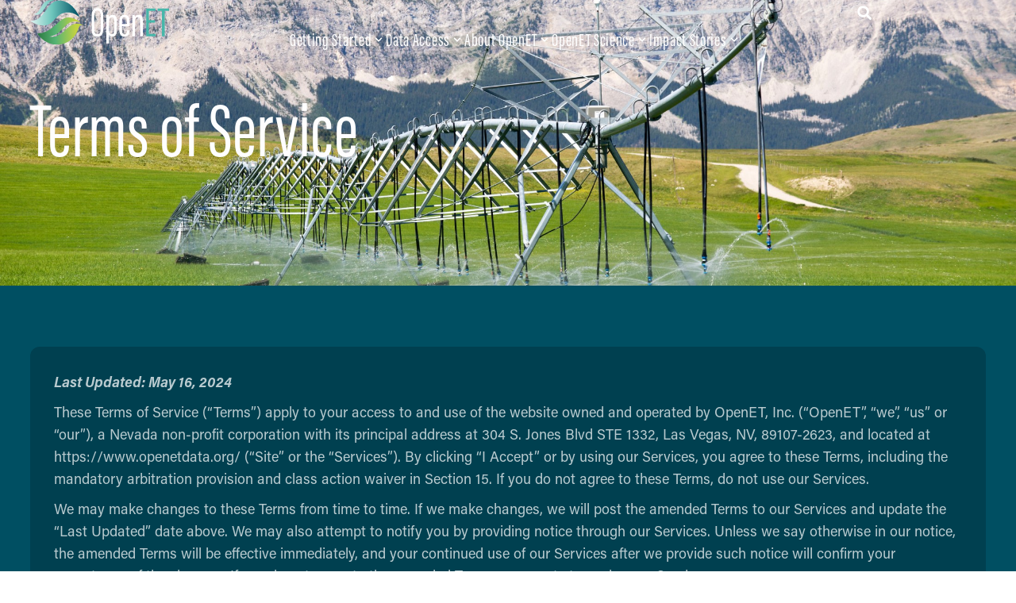

--- FILE ---
content_type: text/html; charset=UTF-8
request_url: https://etdata.org/terms-of-service/
body_size: 41614
content:
<!doctype html>
<html lang="en-US">
<head>
	<meta charset="UTF-8">
	<meta name="viewport" content="width=device-width, initial-scale=1">
	<link rel="profile" href="https://gmpg.org/xfn/11">
	<title>Terms of Service | OpenET</title>
<link data-rocket-prefetch href="https://www.googletagmanager.com" rel="dns-prefetch">
<style id="rocket-critical-css">@font-face{font-family:"acumin-pro-extra-condensed";src:url("https://use.typekit.net/af/76086a/00000000000000007735d403/31/l?primer=7cdcb44be4a7db8877ffa5c0007b8dd865b3bbc383831fe2ea177f62257a9191&fvd=n7&v=3") format("woff2"),url("https://use.typekit.net/af/76086a/00000000000000007735d403/31/d?primer=7cdcb44be4a7db8877ffa5c0007b8dd865b3bbc383831fe2ea177f62257a9191&fvd=n7&v=3") format("woff"),url("https://use.typekit.net/af/76086a/00000000000000007735d403/31/a?primer=7cdcb44be4a7db8877ffa5c0007b8dd865b3bbc383831fe2ea177f62257a9191&fvd=n7&v=3") format("opentype");font-display:swap;font-style:normal;font-weight:700;font-stretch:normal}@font-face{font-family:"acumin-pro-extra-condensed";src:url("https://use.typekit.net/af/2cafac/00000000000000007735d409/31/l?primer=7cdcb44be4a7db8877ffa5c0007b8dd865b3bbc383831fe2ea177f62257a9191&fvd=i7&v=3") format("woff2"),url("https://use.typekit.net/af/2cafac/00000000000000007735d409/31/d?primer=7cdcb44be4a7db8877ffa5c0007b8dd865b3bbc383831fe2ea177f62257a9191&fvd=i7&v=3") format("woff"),url("https://use.typekit.net/af/2cafac/00000000000000007735d409/31/a?primer=7cdcb44be4a7db8877ffa5c0007b8dd865b3bbc383831fe2ea177f62257a9191&fvd=i7&v=3") format("opentype");font-display:swap;font-style:italic;font-weight:700;font-stretch:normal}@font-face{font-family:"acumin-pro-extra-condensed";src:url("https://use.typekit.net/af/4f36e0/00000000000000007735d40c/31/l?primer=7cdcb44be4a7db8877ffa5c0007b8dd865b3bbc383831fe2ea177f62257a9191&fvd=n4&v=3") format("woff2"),url("https://use.typekit.net/af/4f36e0/00000000000000007735d40c/31/d?primer=7cdcb44be4a7db8877ffa5c0007b8dd865b3bbc383831fe2ea177f62257a9191&fvd=n4&v=3") format("woff"),url("https://use.typekit.net/af/4f36e0/00000000000000007735d40c/31/a?primer=7cdcb44be4a7db8877ffa5c0007b8dd865b3bbc383831fe2ea177f62257a9191&fvd=n4&v=3") format("opentype");font-display:swap;font-style:normal;font-weight:400;font-stretch:normal}@font-face{font-family:"acumin-pro-extra-condensed";src:url("https://use.typekit.net/af/b8af6c/00000000000000007735d40f/31/l?primer=7cdcb44be4a7db8877ffa5c0007b8dd865b3bbc383831fe2ea177f62257a9191&fvd=i4&v=3") format("woff2"),url("https://use.typekit.net/af/b8af6c/00000000000000007735d40f/31/d?primer=7cdcb44be4a7db8877ffa5c0007b8dd865b3bbc383831fe2ea177f62257a9191&fvd=i4&v=3") format("woff"),url("https://use.typekit.net/af/b8af6c/00000000000000007735d40f/31/a?primer=7cdcb44be4a7db8877ffa5c0007b8dd865b3bbc383831fe2ea177f62257a9191&fvd=i4&v=3") format("opentype");font-display:swap;font-style:italic;font-weight:400;font-stretch:normal}input:-webkit-autofill{-webkit-box-shadow:0 0 0 30px white inset}:root{--ss-primary-color:#5897fb;--ss-bg-color:#ffffff;--ss-font-color:#4d4d4d;--ss-font-placeholder-color:#8d8d8d;--ss-disabled-color:#dcdee2;--ss-border-color:#dcdee2;--ss-highlight-color:#fffb8c;--ss-success-color:#00b755;--ss-error-color:#dc3545;--ss-focus-color:#5897fb;--ss-main-height:30px;--ss-content-height:300px;--ss-spacing-l:7px;--ss-spacing-m:5px;--ss-spacing-s:3px;--ss-animation-timing:0.2s;--ss-border-radius:4px}.screen-reader-text{clip:rect(1px,1px,1px,1px);height:1px;overflow:hidden;position:absolute!important;width:1px;word-wrap:normal!important}html{line-height:1.15;-webkit-text-size-adjust:100%}*,:after,:before{box-sizing:border-box}body{background-color:#fff;color:#333;font-family:-apple-system,BlinkMacSystemFont,Segoe UI,Roboto,Helvetica Neue,Arial,Noto Sans,sans-serif,Apple Color Emoji,Segoe UI Emoji,Segoe UI Symbol,Noto Color Emoji;font-size:1rem;font-weight:400;line-height:1.5;margin:0;-webkit-font-smoothing:antialiased;-moz-osx-font-smoothing:grayscale}h1,h3{color:inherit;font-family:inherit;font-weight:500;line-height:1.2;margin-block-end:1rem;margin-block-start:.5rem}h1{font-size:2.5rem}h3{font-size:1.75rem}p{margin-block-end:.9rem;margin-block-start:0}a{background-color:transparent;color:#c36;text-decoration:none}a:not([href]):not([tabindex]){color:inherit;text-decoration:none}img{border-style:none;height:auto;max-width:100%}label{display:inline-block;line-height:1;vertical-align:middle}input{font-family:inherit;font-size:1rem;line-height:1.5;margin:0}input[type=search]{border:1px solid #666;border-radius:3px;padding:.5rem 1rem;width:100%}input{overflow:visible}[type=search]{-webkit-appearance:textfield;outline-offset:-2px}[type=search]::-webkit-search-decoration{-webkit-appearance:none}::-webkit-file-upload-button{-webkit-appearance:button;font:inherit}li,ul{background:transparent;border:0;font-size:100%;margin-block-end:0;margin-block-start:0;outline:0;vertical-align:baseline}:root{--direction-multiplier:1}.elementor-screen-only,.screen-reader-text{height:1px;margin:-1px;overflow:hidden;padding:0;position:absolute;top:-10000em;width:1px;clip:rect(0,0,0,0);border:0}.elementor *,.elementor :after,.elementor :before{box-sizing:border-box}.elementor a{box-shadow:none;text-decoration:none}.elementor img{border:none;border-radius:0;box-shadow:none;height:auto;max-width:100%}.elementor-element{--flex-direction:initial;--flex-wrap:initial;--justify-content:initial;--align-items:initial;--align-content:initial;--gap:initial;--flex-basis:initial;--flex-grow:initial;--flex-shrink:initial;--order:initial;--align-self:initial;align-self:var(--align-self);flex-basis:var(--flex-basis);flex-grow:var(--flex-grow);flex-shrink:var(--flex-shrink);order:var(--order)}.elementor-invisible{visibility:hidden}:root{--page-title-display:block}.elementor-widget{position:relative}.elementor-widget:not(:last-child){margin-bottom:var(--kit-widget-spacing,20px)}@media (prefers-reduced-motion:no-preference){html{scroll-behavior:smooth}}.e-con{--border-radius:0;--border-top-width:0px;--border-right-width:0px;--border-bottom-width:0px;--border-left-width:0px;--border-style:initial;--border-color:initial;--container-widget-width:100%;--container-widget-height:initial;--container-widget-flex-grow:0;--container-widget-align-self:initial;--content-width:min(100%,var(--container-max-width,1140px));--width:100%;--min-height:initial;--height:auto;--text-align:initial;--margin-top:0px;--margin-right:0px;--margin-bottom:0px;--margin-left:0px;--padding-top:var(--container-default-padding-top,10px);--padding-right:var(--container-default-padding-right,10px);--padding-bottom:var(--container-default-padding-bottom,10px);--padding-left:var(--container-default-padding-left,10px);--position:relative;--z-index:revert;--overflow:visible;--gap:var(--widgets-spacing,20px);--row-gap:var(--widgets-spacing-row,20px);--column-gap:var(--widgets-spacing-column,20px);--overlay-mix-blend-mode:initial;--overlay-opacity:1;--e-con-grid-template-columns:repeat(3,1fr);--e-con-grid-template-rows:repeat(2,1fr);border-radius:var(--border-radius);height:var(--height);min-height:var(--min-height);min-width:0;overflow:var(--overflow);position:var(--position);width:var(--width);z-index:var(--z-index);--flex-wrap-mobile:wrap;margin-block-end:var(--margin-block-end);margin-block-start:var(--margin-block-start);margin-inline-end:var(--margin-inline-end);margin-inline-start:var(--margin-inline-start);padding-inline-end:var(--padding-inline-end);padding-inline-start:var(--padding-inline-start)}.e-con{--margin-block-start:var(--margin-top);--margin-block-end:var(--margin-bottom);--margin-inline-start:var(--margin-left);--margin-inline-end:var(--margin-right);--padding-inline-start:var(--padding-left);--padding-inline-end:var(--padding-right);--padding-block-start:var(--padding-top);--padding-block-end:var(--padding-bottom);--border-block-start-width:var(--border-top-width);--border-block-end-width:var(--border-bottom-width);--border-inline-start-width:var(--border-left-width);--border-inline-end-width:var(--border-right-width)}.e-con.e-flex{--flex-direction:column;--flex-basis:auto;--flex-grow:0;--flex-shrink:1;flex:var(--flex-grow) var(--flex-shrink) var(--flex-basis)}.e-con-full,.e-con>.e-con-inner{padding-block-end:var(--padding-block-end);padding-block-start:var(--padding-block-start);text-align:var(--text-align)}.e-con-full.e-flex,.e-con.e-flex>.e-con-inner{flex-direction:var(--flex-direction)}.e-con,.e-con>.e-con-inner{display:var(--display)}.e-con-boxed.e-flex{align-content:normal;align-items:normal;flex-direction:column;flex-wrap:nowrap;justify-content:normal}.e-con-boxed{gap:initial;text-align:initial}.e-con.e-flex>.e-con-inner{align-content:var(--align-content);align-items:var(--align-items);align-self:auto;flex-basis:auto;flex-grow:1;flex-shrink:1;flex-wrap:var(--flex-wrap);justify-content:var(--justify-content)}.e-con>.e-con-inner{gap:var(--row-gap) var(--column-gap);height:100%;margin:0 auto;max-width:var(--content-width);padding-inline-end:0;padding-inline-start:0;width:100%}.e-con .elementor-widget.elementor-widget{margin-block-end:0}.e-con:before{border-block-end-width:var(--border-block-end-width);border-block-start-width:var(--border-block-start-width);border-color:var(--border-color);border-inline-end-width:var(--border-inline-end-width);border-inline-start-width:var(--border-inline-start-width);border-radius:var(--border-radius);border-style:var(--border-style);content:var(--background-overlay);display:block;height:max(100% + var(--border-top-width) + var(--border-bottom-width),100%);left:calc(0px - var(--border-left-width));mix-blend-mode:var(--overlay-mix-blend-mode);opacity:var(--overlay-opacity);position:absolute;top:calc(0px - var(--border-top-width));width:max(100% + var(--border-left-width) + var(--border-right-width),100%)}.e-con .elementor-widget{min-width:0}.e-con>.e-con-inner>.elementor-widget>.elementor-widget-container,.e-con>.elementor-widget>.elementor-widget-container{height:100%}.e-con.e-con>.e-con-inner>.elementor-widget,.elementor.elementor .e-con>.elementor-widget{max-width:100%}.e-con .elementor-widget:not(:last-child){--kit-widget-spacing:0px}@media (max-width:767px){.e-con.e-flex{--width:100%;--flex-wrap:var(--flex-wrap-mobile)}}@media (max-width:767px){.elementor .elementor-hidden-mobile{display:none}}@media (min-width:768px) and (max-width:880px){.elementor .elementor-hidden-mobile_extra{display:none}}@media (min-width:881px) and (max-width:1024px){.elementor .elementor-hidden-tablet{display:none}}@media (min-width:1025px) and (max-width:1200px){.elementor .elementor-hidden-tablet_extra{display:none}}@media (min-width:1201px) and (max-width:1366px){.elementor .elementor-hidden-laptop{display:none}}@media (min-width:1367px) and (max-width:2399px){.elementor .elementor-hidden-desktop{display:none}}.elementor-kit-80{--ang-classes-border:rgba(79, 122, 233, 0.58);--ang-classes-label:#406DE1;--ang-css-border:rgba(211, 0, 0, 0.35);--e-global-color-primary:#46B7AA;--e-global-color-secondary:#C2D342;--e-global-color-text:#666666;--e-global-color-accent:#C2D342;--e-global-color-600d1e7:#1E1E1E;--e-global-color-196b4af:#FCF9F1;--e-global-color-e5e62d3:#363636;--e-global-color-623dbe5:#FFFFFF;--e-global-color-4ac65a9:#FFFFFFBA;--e-global-color-9b135f6:#1E1E1E;--e-global-color-59e84f1:#666666;--e-global-color-c473f20:#FFFFFF;--e-global-color-e58a14f:#FFFFFFBA;--e-global-color-f77b41c:#55B374;--e-global-color-a513c7f:#1E1E1E;--e-global-color-5f90eff:#88888836;--e-global-color-e8ff239:#FFFFFF29;--e-global-color-ed6bf43:#F19466;--e-global-color-6ebbc7f:#55B374;--e-global-color-e0f5f4c:#009288;--e-global-color-67d165d:#004F62;--e-global-color-cc888e9:#F0E7D8;--e-global-color-a2e0ca5:#E7F6F6;--e-global-color-2b8c948:#000000;--e-global-color-1f22a28:#004050;--e-global-typography-text-font-family:"acumin-pro";--e-global-typography-text-font-size:18px;--e-global-typography-text-font-weight:400;--e-global-typography-text-line-height:1.6em;--e-global-typography-215a5e7-font-size:7.5rem;--e-global-typography-215a5e7-font-weight:500;--e-global-typography-215a5e7-line-height:0.9em;--e-global-typography-30f68a8-font-size:6rem;--e-global-typography-30f68a8-font-weight:500;--e-global-typography-30f68a8-line-height:1em;--e-global-typography-164da7e-font-size:5rem;--e-global-typography-164da7e-font-weight:500;--e-global-typography-164da7e-line-height:1em;--e-global-typography-304e4a6-font-size:1.75rem;--e-global-typography-304e4a6-font-weight:700;--e-global-typography-304e4a6-line-height:1em;--e-global-typography-24c7375-font-size:1.5rem;--e-global-typography-24c7375-font-weight:700;--e-global-typography-24c7375-line-height:1.1em;--e-global-typography-b067005-font-size:20px;--e-global-typography-b067005-font-weight:400;--e-global-typography-b067005-text-transform:uppercase;--e-global-typography-b067005-line-height:1.1em;--e-global-typography-b067005-letter-spacing:0.13em;--e-global-typography-89a1023-font-size:1.35rem;--e-global-typography-852e437-font-size:0.9rem;--e-global-typography-852e437-line-height:1.4em;--e-global-typography-4793a49-font-size:0.8rem;--e-global-typography-4793a49-font-style:italic;--e-global-typography-e9d61eb-font-family:"acumin-pro-extra-condensed";--e-global-typography-e9d61eb-font-size:20px;--e-global-typography-e9d61eb-font-weight:500;--e-global-typography-e9d61eb-letter-spacing:0em;--e-global-typography-8f4a787-font-size:0.75em;--e-global-typography-8f4a787-line-height:1em;color:var(--e-global-color-text);font-family:var(--e-global-typography-text-font-family),Sans-serif;font-size:var(--e-global-typography-text-font-size);font-weight:var(--e-global-typography-text-font-weight);line-height:var(--e-global-typography-text-line-height);--ang_color_heading:var( --e-global-color-600d1e7 );--ang_background_light_background:var( --e-global-color-196b4af );--ang_background_light_heading:var( --e-global-color-9b135f6 );--ang_background_dark_background:var( --e-global-color-600d1e7 );--ang_background_dark_heading:var( --e-global-color-623dbe5 );--ang_background_accent_background:var( --e-global-color-e5e62d3 );--ang_background_accent_text:var( --e-global-color-e58a14f );--ang_background_accent_heading:var( --e-global-color-c473f20 )}.elementor-kit-80 p{margin-block-end:10px}.elementor-kit-80 .elementor-widget-container *:not(.menu-item):not(.elementor-tab-title):not(.elementor-image-box-title):not(.elementor-icon-box-title):not(.elementor-icon-box-icon):not(.elementor-post__title):not(.elementor-heading-title)>a:not(:hover):not(:active):not(.elementor-item-active):not([role="button"]):not(.button):not(.elementor-button):not(.elementor-post__read-more):not(.elementor-post-info__terms-list-item):not([role="link"]),.elementor-kit-80 .elementor-widget-container a:not([class]){color:var(--e-global-color-accent)}.elementor-kit-80 h1,.elementor-kit-80 h3{color:var(--e-global-color-600d1e7);font-family:"acumin-pro-extra-condensed",Sans-serif}.elementor-kit-80 h1{font-size:var(--e-global-typography-30f68a8-font-size);font-weight:var(--e-global-typography-30f68a8-font-weight);line-height:var(--e-global-typography-30f68a8-line-height);letter-spacing:var(--e-global-typography-30f68a8-letter-spacing);word-spacing:var(--e-global-typography-30f68a8-word-spacing)}.elementor-kit-80 h3{font-size:var(--e-global-typography-164da7e-font-size);font-weight:var(--e-global-typography-164da7e-font-weight);line-height:var(--e-global-typography-164da7e-line-height);letter-spacing:var(--e-global-typography-164da7e-letter-spacing);word-spacing:var(--e-global-typography-164da7e-word-spacing)}.elementor-kit-80{--ang_color_text_light:var( --e-global-color-59e84f1 )}.elementor-kit-80 .sk-dark-bg:not(.elementor-column){background-color:var(--e-global-color-600d1e7)}.elementor-kit-80 .sk-dark-bg{color:var(--e-global-color-4ac65a9)}.elementor-kit-80{--ang_color_text_dark:var( --e-global-color-4ac65a9 )}.elementor-kit-80 .sk-dark-bg h1{color:var(--e-global-color-623dbe5)}.elementor-kit-80 .sk-accent-bg:not(.elementor-column){background-color:var(--e-global-color-e5e62d3)}.elementor-kit-80 .sk-accent-bg{color:var(--e-global-color-e58a14f)}.elementor-kit-80{--ang_color_text_accent:var( --e-global-color-e58a14f )}.elementor-kit-80 .sk-accent-bg h3{color:var(--e-global-color-c473f20)}.elementor-kit-80 .elementor-repeater-item-ang_container_no_padding.elementor-element{--padding-top:0px;--padding-right:0px;--padding-bottom:0px;--padding-left:0px}.elementor-kit-80 .elementor-repeater-item-ang_container_padding_2.elementor-element{--padding-top:6vw;--padding-right:5vw;--padding-bottom:6vw;--padding-left:5vw}.elementor-kit-80 .elementor-repeater-item-ang_container_padding_4.elementor-element{--padding-top:30px;--padding-right:30px;--padding-bottom:30px;--padding-left:30px}.elementor-kit-80 .elementor-repeater-item-ang_container_padding_8.elementor-element{--padding-top:0vw;--padding-right:5vw;--padding-bottom:0vw;--padding-left:5vw}.elementor-kit-80 img{border-radius:12px 12px 12px 12px}.e-con{--container-max-width:1340px;--container-default-padding-top:0px;--container-default-padding-right:0px;--container-default-padding-bottom:0px;--container-default-padding-left:0px}.elementor-widget:not(:last-child){margin-block-end:10px}.elementor-element{--widgets-spacing:10px 10px;--widgets-spacing-row:10px;--widgets-spacing-column:10px}@media (max-width:1366px){.elementor-kit-80{font-size:var(--e-global-typography-text-font-size);line-height:var(--e-global-typography-text-line-height)}.elementor-kit-80 h1{font-size:var(--e-global-typography-30f68a8-font-size);line-height:var(--e-global-typography-30f68a8-line-height);letter-spacing:var(--e-global-typography-30f68a8-letter-spacing);word-spacing:var(--e-global-typography-30f68a8-word-spacing)}.elementor-kit-80 h3{font-size:var(--e-global-typography-164da7e-font-size);line-height:var(--e-global-typography-164da7e-line-height);letter-spacing:var(--e-global-typography-164da7e-letter-spacing);word-spacing:var(--e-global-typography-164da7e-word-spacing)}.elementor-kit-80 .elementor-repeater-item-ang_container_padding_2.elementor-element{--padding-top:6vw;--padding-right:3vw;--padding-bottom:6vw;--padding-left:3vw}.elementor-kit-80 .elementor-repeater-item-ang_container_padding_8.elementor-element{--padding-top:0vw;--padding-right:3vw;--padding-bottom:0vw;--padding-left:3vw}}@media (max-width:1200px){.elementor-kit-80{--e-global-typography-215a5e7-font-size:6.5rem;--e-global-typography-30f68a8-font-size:5.5rem;--e-global-typography-164da7e-font-size:4rem}}@media (max-width:1024px){.elementor-kit-80{--e-global-typography-30f68a8-font-size:5rem;--e-global-typography-164da7e-font-size:3.5rem;--e-global-typography-304e4a6-font-size:1.7rem;font-size:var(--e-global-typography-text-font-size);line-height:var(--e-global-typography-text-line-height)}.elementor-kit-80 h1{font-size:var(--e-global-typography-30f68a8-font-size);line-height:var(--e-global-typography-30f68a8-line-height);letter-spacing:var(--e-global-typography-30f68a8-letter-spacing);word-spacing:var(--e-global-typography-30f68a8-word-spacing)}.elementor-kit-80 h3{font-size:var(--e-global-typography-164da7e-font-size);line-height:var(--e-global-typography-164da7e-line-height);letter-spacing:var(--e-global-typography-164da7e-letter-spacing);word-spacing:var(--e-global-typography-164da7e-word-spacing)}.elementor-kit-80 .elementor-repeater-item-ang_container_padding_2.elementor-element{--padding-top:6vw;--padding-right:3vw;--padding-bottom:6vw;--padding-left:3vw}.elementor-kit-80 .elementor-repeater-item-ang_container_padding_8.elementor-element{--padding-top:0vw;--padding-right:3vw;--padding-bottom:0vw;--padding-left:3vw}.e-con{--container-max-width:1024px}}@media (max-width:880px){.elementor-kit-80{--e-global-typography-164da7e-font-size:3rem;--e-global-typography-852e437-line-height:1.3em}.elementor-kit-80 .elementor-repeater-item-ang_container_padding_2.elementor-element{--padding-top:60px;--padding-right:20px;--padding-bottom:60px;--padding-left:20px}.elementor-kit-80 .elementor-repeater-item-ang_container_padding_4.elementor-element{--padding-top:20px;--padding-right:20px;--padding-bottom:20px;--padding-left:20px}.elementor-kit-80 .elementor-repeater-item-ang_container_padding_8.elementor-element{--padding-top:0px;--padding-right:20px;--padding-bottom:0px;--padding-left:20px}}@media (max-width:767px){.elementor-kit-80{--e-global-typography-215a5e7-font-size:4rem;--e-global-typography-30f68a8-font-size:3.5rem;--e-global-typography-164da7e-font-size:2.5rem;--e-global-typography-b067005-font-size:17px;--e-global-typography-89a1023-font-size:16px;--e-global-typography-852e437-line-height:1.3em;font-size:var(--e-global-typography-text-font-size);line-height:var(--e-global-typography-text-line-height)}.elementor-kit-80 h1{font-size:var(--e-global-typography-30f68a8-font-size);line-height:var(--e-global-typography-30f68a8-line-height);letter-spacing:var(--e-global-typography-30f68a8-letter-spacing);word-spacing:var(--e-global-typography-30f68a8-word-spacing)}.elementor-kit-80 h3{font-size:var(--e-global-typography-164da7e-font-size);line-height:var(--e-global-typography-164da7e-line-height);letter-spacing:var(--e-global-typography-164da7e-letter-spacing);word-spacing:var(--e-global-typography-164da7e-word-spacing)}.e-con{--container-max-width:767px}}html,body{overflow-x:hidden}.jet-toggle__label-text{font-weight:400!important}.jet-mega-menu{position:relative;width:100%}.jet-mega-menu-toggle{display:-webkit-box;display:-ms-flexbox;display:flex;-webkit-box-pack:center;-ms-flex-pack:center;justify-content:center;-webkit-box-align:center;-ms-flex-align:center;align-items:center;font-size:var(--jmm-dropdown-toggle-icon-size, 16px);width:var(--jmm-dropdown-toggle-size, 36px);height:var(--jmm-dropdown-toggle-size, 36px)}.jet-mega-menu-list{display:-webkit-box;display:-ms-flexbox;display:flex;position:relative;list-style:none;padding:0;margin:0}.jet-mega-menu-item{position:relative;-webkit-transform-origin:0;-ms-transform-origin:0;transform-origin:0}.jet-mega-menu-item__inner{display:-webkit-box;display:-ms-flexbox;display:flex;-ms-flex-wrap:nowrap;flex-wrap:nowrap;-webkit-box-pack:justify;-ms-flex-pack:justify;justify-content:space-between;-webkit-box-align:center;-ms-flex-align:center;align-items:center;gap:var(--jmm-items-dropdown-gap, 5px)}.jet-mega-menu-item__link{display:-webkit-box;display:-ms-flexbox;display:flex;-webkit-box-pack:start;-ms-flex-pack:start;justify-content:flex-start;-webkit-box-align:center;-ms-flex-align:center;align-items:center;position:relative;gap:var(--jmm-items-icon-gap, 10px)}.jet-mega-menu-item__dropdown{display:-webkit-box;display:-ms-flexbox;display:flex;-webkit-box-pack:center;-ms-flex-pack:center;justify-content:center;-webkit-box-align:center;-ms-flex-align:center;align-items:center;-ms-flex-item-align:center;align-self:center;min-width:18px;min-height:18px;font-size:var(--jmm-top-item-dropdown-icon-size)}.jet-mega-menu-item__dropdown svg{width:1em;height:1em}.jet-mega-menu-item__title{display:-webkit-box;display:-ms-flexbox;display:flex;-webkit-box-orient:vertical;-webkit-box-direction:normal;-ms-flex-direction:column;flex-direction:column;-webkit-box-pack:center;-ms-flex-pack:center;justify-content:center;-webkit-box-align:start;-ms-flex-align:start;align-items:flex-start}.jet-mega-menu-item__label{white-space:nowrap}.jet-mega-menu-sub-menu>.jet-mega-menu-sub-menu__list{display:-webkit-box;display:-ms-flexbox;display:flex;-webkit-box-orient:vertical;-webkit-box-direction:normal;-ms-flex-direction:column;flex-direction:column;-webkit-box-pack:start;-ms-flex-pack:start;justify-content:flex-start;-webkit-box-align:stretch;-ms-flex-align:stretch;align-items:stretch;list-style:none;margin:0}.jet-mega-menu.jet-mega-menu--layout-horizontal{max-width:100%}.jet-mega-menu.jet-mega-menu--layout-horizontal.jet-mega-menu--sub-position-right .jet-mega-menu-sub-menu{left:0;right:auto}.jet-mega-menu.jet-mega-menu--layout-horizontal .jet-mega-menu-toggle{display:none}.jet-mega-menu.jet-mega-menu--layout-horizontal .jet-mega-menu-container{display:block}.jet-mega-menu.jet-mega-menu--layout-horizontal .jet-mega-menu-list{-webkit-box-orient:horizontal;-webkit-box-direction:normal;-ms-flex-direction:row;flex-direction:row;-ms-flex-wrap:wrap;flex-wrap:wrap;-webkit-box-pack:var(--jmm-top-items-hor-align, flex-start);-ms-flex-pack:var(--jmm-top-items-hor-align, flex-start);justify-content:var(--jmm-top-items-hor-align, flex-start);-webkit-box-align:stretch;-ms-flex-align:stretch;align-items:stretch;gap:var(--jmm-top-items-gap, 0);padding-top:var(--jmm-top-menu-ver-padding, 0);padding-left:var(--jmm-top-menu-hor-padding, 0);padding-bottom:var(--jmm-top-menu-ver-padding, 0);padding-right:var(--jmm-top-menu-hor-padding, 0);background-color:var(--jmm-top-menu-bg-color, inherit)}.jet-mega-menu.jet-mega-menu--layout-horizontal .jet-mega-menu-item__inner{padding-top:var(--jmm-top-items-ver-padding, 5px);padding-left:var(--jmm-top-items-hor-padding, 10px);padding-bottom:var(--jmm-top-items-ver-padding, 5px);padding-right:var(--jmm-top-items-hor-padding, 10px);background-color:var(--jmm-top-item-bg-color, initial)}.jet-mega-menu.jet-mega-menu--layout-horizontal .jet-mega-menu-item__title{color:var(--jmm-top-item-title-color, inherit)}.jet-mega-menu.jet-mega-menu--layout-horizontal .jet-mega-menu-item__dropdown{color:var(--jmm-top-item-dropdown-icon-color, inherit)}.jet-mega-menu.jet-mega-menu--layout-horizontal .jet-mega-menu-item.jet-mega-current-menu-item>.jet-mega-menu-item__inner{background-color:var(--jmm-top-active-item-bg-color, inherit)}.jet-mega-menu.jet-mega-menu--layout-horizontal .jet-mega-menu-item.jet-mega-current-menu-item>.jet-mega-menu-item__inner .jet-mega-menu-item__title{color:var(--jmm-top-active-item-title-color, inherit)}.jet-mega-menu.jet-mega-menu--layout-horizontal .jet-mega-menu-item--top-level>.jet-mega-menu-sub-menu>.jet-mega-menu-sub-menu__list{margin-top:var(--jmm-sub-menu-offset, 0)}.jet-mega-menu.jet-mega-menu--layout-horizontal .jet-mega-menu-sub-menu{position:absolute;top:100%;min-width:200px;z-index:998}.jet-mega-menu.jet-mega-menu--layout-horizontal .jet-mega-menu-sub-menu__list{gap:var(--jmm-sub-items-gap, 0);padding-top:var(--jmm-sub-menu-ver-padding, 0);padding-left:var(--jmm-sub-menu-hor-padding, 0);padding-bottom:var(--jmm-sub-menu-ver-padding, 0);padding-right:var(--jmm-sub-menu-hor-padding, 0);background-color:var(--jmm-sub-menu-bg-color, white);border-top-left-radius:var(--jmm-sub-menu-top-left-radius, initial);border-top-right-radius:var(--jmm-sub-menu-top-right-radius, initial);border-bottom-right-radius:var(--jmm-sub-menu-bottom-right-radius, initial);border-bottom-left-radius:var(--jmm-sub-menu-bottom-left-radius, initial)}.jet-mega-menu.jet-mega-menu--layout-horizontal .jet-mega-menu-sub-menu .jet-mega-menu-item__inner{padding-top:var(--jmm-sub-items-ver-padding, 5px);padding-left:var(--jmm-sub-items-hor-padding, 10px);padding-bottom:var(--jmm-sub-items-ver-padding, 5px);padding-right:var(--jmm-sub-items-hor-padding, 10px);background-color:var(--jmm-sub-item-bg-color, inherit)}.jet-mega-menu.jet-mega-menu--layout-horizontal .jet-mega-menu-sub-menu .jet-mega-menu-item__title{color:var(--jmm-sub-item-title-color, inherit)}.jet-mega-menu.jet-mega-menu--layout-horizontal .jet-mega-menu-sub-menu .jet-mega-menu-item.jet-mega-current-menu-item>.jet-mega-menu-item__inner{background-color:var(--jmm-sub-active-item-bg-color, inherit)}.jet-mega-menu.jet-mega-menu--layout-horizontal .jet-mega-menu-sub-menu .jet-mega-menu-item.jet-mega-current-menu-item>.jet-mega-menu-item__inner .jet-mega-menu-item__title{color:var(--jmm-sub-active-item-title-color, inherit)}.jet-mega-menu.jet-mega-menu--layout-horizontal .jet-mega-menu-sub-menu .jet-mega-menu-item:first-child>.jet-mega-menu-item__inner{border-top-left-radius:var(--jmm-sub-menu-top-left-radius, initial);border-top-right-radius:var(--jmm-sub-menu-top-right-radius, initial)}.jet-mega-menu.jet-mega-menu--layout-horizontal .jet-mega-menu-sub-menu .jet-mega-menu-item:last-child>.jet-mega-menu-item__inner{border-bottom-left-radius:var(--jmm-sub-menu-bottom-left-radius, initial);border-bottom-right-radius:var(--jmm-sub-menu-bottom-right-radius, initial)}.jet-mega-menu.jet-mega-menu--fill-svg-icons .jet-mega-menu-item__dropdown svg{fill:currentColor}.jet-mega-menu.jet-mega-menu--fill-svg-icons .jet-mega-menu-item__dropdown svg path{fill:currentColor}.jet-mega-menu.jet-mega-menu--fill-svg-icons .jet-mega-menu-toggle svg{fill:currentColor}.jet-mega-menu.jet-mega-menu--fill-svg-icons .jet-mega-menu-toggle svg path{fill:currentColor}.jet-mega-menu.jet-mega-menu--animation-none.jet-mega-menu--layout-horizontal .jet-mega-menu-list .jet-mega-menu-sub-menu{opacity:0;visibility:hidden}.jet-mobile-menu{display:-webkit-box;display:-ms-flexbox;display:flex;-webkit-box-orient:vertical;-webkit-box-direction:normal;-ms-flex-flow:column wrap;flex-flow:column wrap;-webkit-box-pack:start;-ms-flex-pack:start;justify-content:flex-start;-webkit-box-align:stretch;-ms-flex-align:stretch;align-items:stretch}.jet-mobile-menu__refs{display:none}.jet-mega-menu-location{overflow-x:hidden}.jet-popup.jet-popup--front-mode{position:fixed;width:100%;height:100%;top:0;left:0;display:-webkit-box;display:-ms-flexbox;display:flex;-webkit-box-pack:center;-ms-flex-pack:center;justify-content:center;-webkit-box-align:stretch;-ms-flex-align:stretch;align-items:stretch;z-index:var(--jp-z-index, 999)}.jet-popup.jet-popup--front-mode .jet-popup__inner{width:100%;position:relative;display:-webkit-box;display:-ms-flexbox;display:flex;-webkit-box-pack:var(--jp-container-hor-position, center);-ms-flex-pack:var(--jp-container-hor-position, center);justify-content:var(--jp-container-hor-position, center);-webkit-box-align:var(--jp-container-ver-position, center);-ms-flex-align:var(--jp-container-ver-position, center);align-items:var(--jp-container-ver-position, center)}.jet-popup.jet-popup--front-mode .jet-popup__overlay{width:100%;height:100%;display:-webkit-box;display:-ms-flexbox;display:flex;-webkit-box-pack:center;-ms-flex-pack:center;justify-content:center;-webkit-box-align:center;-ms-flex-align:center;align-items:center;position:absolute;top:0;left:0;z-index:1;opacity:0;background-color:var(--jp-overlay-bg-color, rgba(0, 0, 0, 0.5));background-image:var(--jp-overlay-bg-image, none);background-position:var(--jp-overlay-bg-position, center center);background-repeat:var(--jp-overlay-bg-repeat, no-repeat);background-size:var(--jp-overlay-bg-size, auto)}.jet-popup.jet-popup--front-mode .jet-popup__container{position:relative;display:-webkit-box;display:-ms-flexbox;display:flex;-webkit-box-pack:center;-ms-flex-pack:center;justify-content:center;-webkit-box-align:stretch;-ms-flex-align:stretch;align-items:stretch;width:var(--jp-container-width, 800px);max-width:100%;height:var(--jp-container-height, auto);max-height:100%;margin-top:var(--jp-container-ver-margin, 0px);margin-right:var(--jp-container-hor-margin, 0px);margin-bottom:var(--jp-container-ver-margin, 0px);margin-left:var(--jp-container-hor-margin, 0px);z-index:2;opacity:0}.jet-popup.jet-popup--front-mode .jet-popup__container-inner{width:100%;overflow-y:auto;overflow-x:hidden;position:relative;display:-webkit-box;display:-ms-flexbox;display:flex;-webkit-box-orient:vertical;-webkit-box-direction:normal;-ms-flex-flow:column nowrap;flex-flow:column nowrap;-webkit-box-pack:var(--jp-content-ver-position, flex-start);-ms-flex-pack:var(--jp-content-ver-position, flex-start);justify-content:var(--jp-content-ver-position, flex-start);-webkit-box-align:stretch;-ms-flex-align:stretch;align-items:stretch;padding-top:var(--jp-container-ver-padding, 20px);padding-right:var(--jp-container-hor-padding, 20px);padding-bottom:var(--jp-container-ver-padding, 20px);padding-left:var(--jp-container-hor-padding, 20px);background-color:var(--jp-container-bg-color, white);background-image:var(--jp-container-bg-image, initial);background-position:var(--jp-container-bg-position, center center);background-repeat:var(--jp-container-bg-repeat, no-repeat);background-size:var(--jp-container-bg-size, auto);border:var(--jp-container-border, none);border-radius:var(--jp-container-border-radius, inherit);-webkit-box-shadow:var(--jp-container-box-shadow, none);box-shadow:var(--jp-container-box-shadow, none);z-index:1}.jet-popup.jet-popup--front-mode .jet-popup__container-overlay{position:absolute;width:100%;height:100%;display:block;top:0;left:0;z-index:1}.jet-popup.jet-popup--front-mode .jet-popup__container-content{position:relative;z-index:2}.jet-popup.jet-popup--front-mode .jet-popup__close-button{display:-webkit-box;display:-ms-flexbox;display:flex;-webkit-box-pack:center;-ms-flex-pack:center;justify-content:center;-webkit-box-align:center;-ms-flex-align:center;align-items:center;position:absolute;top:0px;right:0px;z-index:2;width:var(--jp-close-button-size, 32px);height:var(--jp-close-button-size, 32px);font-size:var(--jp-close-button-icon-size, 16px);border:var(--jp-close-button-border, none);border-radius:var(--jp-close-button-border-radius, inherit);color:var(--jp-close-button-icon-color, #fff);background-color:var(--jp-close-button-bg-color, #000);-webkit-transform:translate(var(--jp-close-button-translate-x, 0),var(--jp-close-button-translate-y, 0));-ms-transform:translate(var(--jp-close-button-translate-x, 0),var(--jp-close-button-translate-y, 0));transform:translate(var(--jp-close-button-translate-x, 0),var(--jp-close-button-translate-y, 0))}.jet-popup.jet-popup--front-mode .jet-popup__close-button svg{width:var(--jp-close-button-icon-size, 16px);height:auto;fill:var(--jp-close-button-icon-color, #fff)}.jet-popup.jet-popup--front-mode .jet-popup__close-button svg path{fill:currentColor}.jet-popup.jet-popup--front-mode.jet-popup--hide-state{opacity:0;visibility:hidden}.jet-popup-loader{display:none;width:48px;height:48px;border:4px rgba(255,255,255,.15) solid;border-top-width:4px;border-top-style:solid;border-top-color:#fff;border-radius:50%;-webkit-animation:spCircRot .6s infinite linear;animation:spCircRot .6s infinite linear}@-webkit-keyframes spCircRot{from{-webkit-transform:rotate(0deg);transform:rotate(0deg)}to{-webkit-transform:rotate(359deg);transform:rotate(359deg)}}@keyframes spCircRot{from{-webkit-transform:rotate(0deg);transform:rotate(0deg)}to{-webkit-transform:rotate(359deg);transform:rotate(359deg)}}.elementor-widget-image{text-align:center}.elementor-widget-image a{display:inline-block}.elementor-widget-image a img[src$=".svg"]{width:48px}.elementor-widget-image img{display:inline-block;vertical-align:middle}.elementor-search-form{display:block}.elementor-search-form .e-font-icon-svg-container{align-items:center;display:flex;height:100%;justify-content:center;width:100%}.elementor-search-form input[type=search]{-webkit-appearance:none;-moz-appearance:none;background:none;border:0;display:inline-block;font-size:15px;line-height:1;margin:0;min-width:0;padding:0;vertical-align:middle;white-space:normal}.elementor-search-form__container{border:0 solid transparent;display:flex;min-height:50px;overflow:hidden}.elementor-search-form__container:not(.elementor-search-form--full-screen){background:#f1f2f3}.elementor-search-form__input{color:#3f444b;flex-basis:100%}.elementor-search-form__input::-moz-placeholder{color:inherit;font-family:inherit;opacity:.6}.elementor-search-form--skin-full_screen .elementor-search-form input[type=search].elementor-search-form__input{border:solid #fff;border-width:0 0 1px;color:#fff;font-size:50px;line-height:1.5;text-align:center}.elementor-search-form--skin-full_screen .elementor-search-form__toggle{color:var(--e-search-form-toggle-color,#33373d);display:inline-block;font-size:var(--e-search-form-toggle-size,33px);vertical-align:middle}.elementor-search-form--skin-full_screen .elementor-search-form__toggle .e-font-icon-svg-container{background-color:var(--e-search-form-toggle-background-color,rgba(0,0,0,.05));border-color:var(--e-search-form-toggle-color,#33373d);border-radius:var(--e-search-form-toggle-border-radius,3px);border-style:solid;border-width:var(--e-search-form-toggle-border-width,0);display:block;height:var(--e-search-form-toggle-size,33px);position:relative;width:var(--e-search-form-toggle-size,33px)}.elementor-search-form--skin-full_screen .elementor-search-form__toggle .e-font-icon-svg-container svg,.elementor-search-form--skin-full_screen .elementor-search-form__toggle .e-font-icon-svg-container:before{left:50%;position:absolute;top:50%;transform:translate(-50%,-50%)}.elementor-search-form--skin-full_screen .elementor-search-form__toggle .e-font-icon-svg-container:before{font-size:var(--e-search-form-toggle-icon-size,.55em)}.elementor-search-form--skin-full_screen .elementor-search-form__toggle .e-font-icon-svg-container svg{fill:var(--e-search-form-toggle-color,#33373d);height:var(--e-search-form-toggle-icon-size,.55em);width:var(--e-search-form-toggle-icon-size,.55em)}.elementor-search-form--skin-full_screen .elementor-search-form__container{align-items:center;background-color:rgba(0,0,0,.8);height:100vh;inset:0;padding:0 15%;position:fixed;z-index:9998}.elementor-search-form--skin-full_screen .elementor-search-form__container:not(.elementor-search-form--full-screen){opacity:0;overflow:hidden;transform:scale(0)}.elementor-search-form--skin-full_screen .elementor-search-form__container:not(.elementor-search-form--full-screen) .dialog-lightbox-close-button{display:none}@-webkit-keyframes spCircRot{from{-webkit-transform:rotate(0deg);transform:rotate(0deg)}to{-webkit-transform:rotate(359deg);transform:rotate(359deg)}}@keyframes spCircRot{from{-webkit-transform:rotate(0deg);transform:rotate(0deg)}to{-webkit-transform:rotate(359deg);transform:rotate(359deg)}}.elementor-item:after,.elementor-item:before{display:block;position:absolute}.elementor-item:not(:hover):not(:focus):not(.elementor-item-active):not(.highlighted):after,.elementor-item:not(:hover):not(:focus):not(.elementor-item-active):not(.highlighted):before{opacity:0}.elementor-nav-menu__align-start .elementor-nav-menu{justify-content:flex-start;margin-inline-end:auto}.elementor-nav-menu{position:relative;z-index:2}.elementor-nav-menu:after{clear:both;content:" ";display:block;font:0/0 serif;height:0;overflow:hidden;visibility:hidden}.elementor-nav-menu,.elementor-nav-menu li{display:block;line-height:normal;list-style:none;margin:0;padding:0}.elementor-nav-menu a,.elementor-nav-menu li{position:relative}.elementor-nav-menu li{border-width:0}.elementor-nav-menu a{align-items:center;display:flex}.elementor-nav-menu a{line-height:20px;padding:10px 20px}.elementor-nav-menu--dropdown{background-color:#fff;font-size:13px}.elementor-nav-menu--dropdown-none .elementor-nav-menu--dropdown{display:none}.elementor-nav-menu--dropdown.elementor-nav-menu__container{margin-top:10px;overflow-x:hidden;overflow-y:auto;transform-origin:top}.elementor-nav-menu--dropdown a{color:#33373d}.e-con{--container-widget-width:100%}.jet-accordion__inner{display:-webkit-box;display:-ms-flexbox;display:flex;-webkit-box-orient:vertical;-webkit-box-direction:normal;-ms-flex-flow:column;flex-flow:column;-webkit-box-align:stretch;-ms-flex-align:stretch;align-items:stretch}.jet-toggle{display:-webkit-box;display:-ms-flexbox;display:flex;-webkit-box-orient:vertical;-webkit-box-direction:normal;-ms-flex-flow:column;flex-flow:column;-webkit-box-align:stretch;-ms-flex-align:stretch;align-items:stretch;border:1px solid #e8e8f6;border-radius:5px;margin-bottom:20px;background-color:#fff}.jet-toggle:first-child{margin-top:0!important}.jet-toggle__control{padding:15px 20px;display:-webkit-box;display:-ms-flexbox;display:flex;-webkit-box-orient:horizontal;-webkit-box-direction:normal;-ms-flex-flow:row nowrap;flex-flow:row nowrap;-webkit-box-pack:start;-ms-flex-pack:start;justify-content:flex-start;-webkit-box-align:center;-ms-flex-align:center;align-items:center}.jet-toggle__label-icon{margin-right:10px}.jet-toggle__label-icon.jet-toggle-icon-position-right{margin-left:10px;margin-right:0;-webkit-box-ordinal-group:4;-ms-flex-order:3;order:3}.jet-toggle__label-icon .icon-active{display:none}.jet-toggle__icon{display:-webkit-box;display:-ms-flexbox;display:flex;-webkit-box-pack:center;-ms-flex-pack:center;justify-content:center;-webkit-box-align:center;-ms-flex-align:center;align-items:center;font-size:15px;width:25px;height:25px;border-radius:50%;color:#fff;background-color:#6ec1e4}.jet-toggle__label-text{font-weight:600;color:#7a7a7a;margin:0}.jet-toggle__content{height:0;overflow:hidden;visibility:hidden}.jet-toggle:not(.active-toggle)>.jet-toggle__content{padding:0!important;margin:0!important;border:none!important;-webkit-box-shadow:none!important;box-shadow:none!important}.jet-toggle__content-inner{position:relative;padding:30px}@-webkit-keyframes spCircRot{from{-webkit-transform:rotate(0deg);transform:rotate(0deg)}to{-webkit-transform:rotate(359deg);transform:rotate(359deg)}}@keyframes spCircRot{from{-webkit-transform:rotate(0deg);transform:rotate(0deg)}to{-webkit-transform:rotate(359deg);transform:rotate(359deg)}}.jet-tabs-icon{line-height:1;text-align:center}.jet-tabs-icon svg{display:block;width:1em;height:1em;fill:currentColor}:root{--swiper-theme-color:#007aff}:root{--swiper-navigation-size:44px}.jet-headline{display:-webkit-box;display:-ms-flexbox;display:flex;-webkit-box-orient:horizontal;-webkit-box-direction:normal;-ms-flex-flow:row wrap;flex-flow:row wrap;-webkit-box-pack:start;-ms-flex-pack:start;justify-content:flex-start;-webkit-box-align:center;-ms-flex-align:center;align-items:center}.jet-headline--direction-vertical{-webkit-box-orient:vertical;-webkit-box-direction:normal;-ms-flex-flow:column nowrap;flex-flow:column nowrap;-webkit-box-pack:center;-ms-flex-pack:center;justify-content:center;-webkit-box-align:center;-ms-flex-align:center;align-items:center}.jet-headline__second{display:-webkit-box;display:-ms-flexbox;display:flex;-webkit-box-orient:horizontal;-webkit-box-direction:normal;-ms-flex-flow:row nowrap;flex-flow:row nowrap;-webkit-box-pack:start;-ms-flex-pack:start;justify-content:flex-start;-webkit-box-align:center;-ms-flex-align:center;align-items:center}.jet-headline__second{color:#6ec1e4}.elementor-widget-divider{--divider-border-style:none;--divider-border-width:1px;--divider-color:#0c0d0e;--divider-icon-size:20px;--divider-element-spacing:10px;--divider-pattern-height:24px;--divider-pattern-size:20px;--divider-pattern-url:none;--divider-pattern-repeat:repeat-x}.elementor-widget-divider .elementor-divider{display:flex}.elementor-widget-divider .elementor-divider-separator{direction:ltr;display:flex;margin:0}.elementor-widget-divider:not(.elementor-widget-divider--view-line_text):not(.elementor-widget-divider--view-line_icon) .elementor-divider-separator{border-block-start:var(--divider-border-width) var(--divider-border-style) var(--divider-color)}.e-con-inner>.elementor-widget-divider{width:var(--container-widget-width,100%);--flex-grow:var( --container-widget-flex-grow )}.elementor-8068 .elementor-element.elementor-element-c4bee0c{--display:flex;--min-height:60vh;--flex-direction:column;--container-widget-width:calc( ( 1 - var( --container-widget-flex-grow ) ) * 100% );--container-widget-height:initial;--container-widget-flex-grow:0;--container-widget-align-self:initial;--flex-wrap-mobile:wrap;--justify-content:flex-end;--align-items:flex-start;--gap:5vw 5vw;--row-gap:5vw;--column-gap:5vw;--overlay-opacity:0.55}.elementor-8068 .elementor-element.elementor-element-c4bee0c:not(.elementor-motion-effects-element-type-background){background-image:url("https://etdata.org/wp-content/uploads/2025/11/faq-banner-new.jpg");background-position:center center;background-size:cover}.elementor-8068 .elementor-element.elementor-element-c4bee0c::before{background-color:#070707;--background-overlay:''}.elementor-8068 .elementor-element.elementor-element-ec2c162{--display:flex;--align-items:flex-start;--container-widget-width:calc( ( 1 - var( --container-widget-flex-grow ) ) * 100% );--gap:20px 20px;--row-gap:20px;--column-gap:20px}.elementor-8068 .elementor-element.elementor-element-ec2c162.e-con{--flex-grow:0;--flex-shrink:0}.elementor-8068 .elementor-element.elementor-element-22bc5c1>.elementor-widget-container{margin:40px 0px 0px 0px}.elementor-8068 .elementor-element.elementor-element-22bc5c1 .jet-headline{align-items:flex-start;padding:0px 0px 0px 0px;margin:0px 0px 0px 0px}.elementor-8068 .elementor-element.elementor-element-22bc5c1 .jet-headline__second{align-self:flex-start}.elementor-8068 .elementor-element.elementor-element-22bc5c1 .jet-headline__second .jet-headline__label{text-align:left;color:var(--e-global-color-623dbe5);font-size:var(--e-global-typography-30f68a8-font-size);font-weight:var(--e-global-typography-30f68a8-font-weight);line-height:var(--e-global-typography-30f68a8-line-height)}.elementor-8068 .elementor-element.elementor-element-bd5b6a5{--display:flex;--flex-direction:column;--container-widget-width:100%;--container-widget-height:initial;--container-widget-flex-grow:0;--container-widget-align-self:initial;--flex-wrap-mobile:wrap}.elementor-8068 .elementor-element.elementor-element-db9766d{--divider-border-style:solid;--divider-color:var( --e-global-color-e8ff239 );--divider-border-width:1px}.elementor-8068 .elementor-element.elementor-element-db9766d .elementor-divider-separator{width:100%}.elementor-8068 .elementor-element.elementor-element-db9766d .elementor-divider{padding-block-start:0px;padding-block-end:0px}.elementor-8068 .elementor-element.elementor-element-699179e{--display:flex;--flex-direction:column;--container-widget-width:100%;--container-widget-height:initial;--container-widget-flex-grow:0;--container-widget-align-self:initial;--flex-wrap-mobile:wrap}.elementor-8068 .elementor-element.elementor-element-699179e:not(.elementor-motion-effects-element-type-background){background-color:var(--e-global-color-67d165d)}.elementor-8068 .elementor-element.elementor-element-372c3f1{--divider-border-style:solid;--divider-color:var( --e-global-color-e8ff239 );--divider-border-width:1px}.elementor-8068 .elementor-element.elementor-element-372c3f1 .elementor-divider-separator{width:100%}.elementor-8068 .elementor-element.elementor-element-372c3f1 .elementor-divider{padding-block-start:0px;padding-block-end:0px}.elementor-8068 .elementor-element.elementor-element-fa6cbc5{--display:flex;--gap:2.5vw 5vw;--row-gap:2.5vw;--column-gap:5vw}.elementor-8068 .elementor-element.elementor-element-fa6cbc5:not(.elementor-motion-effects-element-type-background){background-color:var(--e-global-color-67d165d)}.elementor-8068 .elementor-element.elementor-element-fa6cbc5.e-con{--flex-grow:0;--flex-shrink:0}.elementor-8068 .elementor-element.elementor-element-de4711c{--display:flex;--gap:2.5vw 2.5vw;--row-gap:2.5vw;--column-gap:2.5vw}.elementor-8068 .elementor-element.elementor-element-34801e6{--display:flex;--justify-content:center;--align-items:center;--container-widget-width:calc( ( 1 - var( --container-widget-flex-grow ) ) * 100% );--gap:40px 40px;--row-gap:40px;--column-gap:40px}.elementor-8068 .elementor-element.elementor-element-56cdec8{--display:flex;--gap:20px 20px;--row-gap:20px;--column-gap:20px;--border-radius:12px 12px 12px 12px}.elementor-8068 .elementor-element.elementor-element-56cdec8:not(.elementor-motion-effects-element-type-background){background-color:var(--e-global-color-1f22a28)}.elementor-8068 .elementor-element.elementor-element-54f64c1>.elementor-widget-container{padding:0px 0px 0px 0px}.elementor-8068 .elementor-element.elementor-element-54f64c1 .jet-headline{align-items:flex-start;margin:0px 0px 0px 0px}.elementor-8068 .elementor-element.elementor-element-54f64c1 .jet-headline__second{align-self:flex-start}.elementor-8068 .elementor-element.elementor-element-54f64c1 .jet-headline__second .jet-headline__label{text-align:left;font-size:2.65rem;font-weight:700;line-height:1em}.elementor-8068 .elementor-element.elementor-element-8c1a80c .jet-accordion>.jet-accordion__inner>.jet-toggle{background-color:var(--e-global-color-67d165d);border-style:none;border-radius:30px 30px 30px 30px}.elementor-8068 .elementor-element.elementor-element-8c1a80c .jet-accordion>.jet-accordion__inner>.jet-toggle>.jet-toggle__content{background-color:#55B37400;font-family:var(--e-global-typography-text-font-family),Sans-serif;font-size:var(--e-global-typography-text-font-size);font-weight:var(--e-global-typography-text-font-weight);line-height:var(--e-global-typography-text-line-height);color:var(--e-global-color-4ac65a9);margin:0px 0px 0px 0px;border-style:none;border-radius:0px 0px 12px 12px}.elementor-8068 .elementor-element.elementor-element-8c1a80c .jet-accordion{border-radius:100px 100px 100px 100px}.elementor-8068 .elementor-element.elementor-element-8c1a80c .jet-accordion>.jet-accordion__inner>.jet-toggle>.jet-toggle__control{justify-content:space-between;border-style:none;border-radius:30px 30px 30px 30px}.elementor-8068 .elementor-element.elementor-element-8c1a80c .jet-toggle__label-text{text-align:left}.elementor-8068 .elementor-element.elementor-element-8c1a80c .jet-accordion>.jet-accordion__inner>.jet-toggle>.jet-toggle__control .jet-toggle__label-text{color:var(--e-global-color-623dbe5);font-family:"acumin-pro-extra-condensed",Sans-serif;font-size:26px;font-weight:500;line-height:1.1em}.elementor-8068 .elementor-element.elementor-element-8c1a80c .jet-accordion>.jet-accordion__inner>.jet-toggle>.jet-toggle__control .jet-toggle__label-icon .icon-normal{color:var(--e-global-color-623dbe5)}.elementor-8068 .elementor-element.elementor-element-8c1a80c .jet-accordion>.jet-accordion__inner>.jet-toggle>.jet-toggle__content>.jet-toggle__content-inner{padding:20px 20px 20px 20px}@media (max-width:880px) and (min-width:768px){.elementor-8068 .elementor-element.elementor-element-ec2c162{--width:75%}}@media (max-width:1366px){.elementor-8068 .elementor-element.elementor-element-c4bee0c{--min-height:50vh}.elementor-8068 .elementor-element.elementor-element-22bc5c1 .jet-headline__second .jet-headline__label{font-size:var(--e-global-typography-30f68a8-font-size);line-height:var(--e-global-typography-30f68a8-line-height)}.elementor-8068 .elementor-element.elementor-element-8c1a80c .jet-accordion>.jet-accordion__inner>.jet-toggle>.jet-toggle__content{font-size:var(--e-global-typography-text-font-size);line-height:var(--e-global-typography-text-line-height)}}@media (max-width:1024px){.elementor-8068 .elementor-element.elementor-element-c4bee0c{--min-height:350px}.elementor-8068 .elementor-element.elementor-element-22bc5c1{width:100%;max-width:100%}.elementor-8068 .elementor-element.elementor-element-22bc5c1>.elementor-widget-container{margin:0px 0px 0px 0px}.elementor-8068 .elementor-element.elementor-element-22bc5c1 .jet-headline__second .jet-headline__label{font-size:var(--e-global-typography-30f68a8-font-size);line-height:var(--e-global-typography-30f68a8-line-height)}.elementor-8068 .elementor-element.elementor-element-54f64c1 .jet-headline__second .jet-headline__label{font-size:2.5rem}.elementor-8068 .elementor-element.elementor-element-8c1a80c .jet-accordion>.jet-accordion__inner>.jet-toggle>.jet-toggle__content{font-size:var(--e-global-typography-text-font-size);line-height:var(--e-global-typography-text-line-height)}}@media (max-width:880px){.elementor-8068 .elementor-element.elementor-element-c4bee0c{--min-height:320px}.elementor-8068 .elementor-element.elementor-element-54f64c1 .jet-headline__second .jet-headline__label{font-size:2.15rem}}@media (max-width:767px){.elementor-8068 .elementor-element.elementor-element-c4bee0c{--min-height:300px}.elementor-8068 .elementor-element.elementor-element-22bc5c1 .jet-headline{align-items:flex-start}.elementor-8068 .elementor-element.elementor-element-22bc5c1 .jet-headline__second .jet-headline__label{font-size:var(--e-global-typography-30f68a8-font-size);line-height:var(--e-global-typography-30f68a8-line-height)}.elementor-8068 .elementor-element.elementor-element-fa6cbc5{--gap:5vw 5vw;--row-gap:5vw;--column-gap:5vw}.elementor-8068 .elementor-element.elementor-element-de4711c{--gap:5vw 5vw;--row-gap:5vw;--column-gap:5vw}.elementor-8068 .elementor-element.elementor-element-54f64c1 .jet-headline{align-items:flex-start}.elementor-8068 .elementor-element.elementor-element-8c1a80c .jet-accordion>.jet-accordion__inner>.jet-toggle>.jet-toggle__control .jet-toggle__label-text{font-size:22px}.elementor-8068 .elementor-element.elementor-element-8c1a80c .jet-accordion>.jet-accordion__inner>.jet-toggle>.jet-toggle__content{font-size:var(--e-global-typography-text-font-size);line-height:var(--e-global-typography-text-line-height)}}@media (max-width:1366px) and (min-width:768px){.elementor-8068 .elementor-element.elementor-element-ec2c162{--width:78%}}html,body{overflow-x:hidden}.elementor-345 .elementor-element.elementor-element-54edeb0{--display:flex;--min-height:100px;--flex-direction:row;--container-widget-width:initial;--container-widget-height:100%;--container-widget-flex-grow:1;--container-widget-align-self:stretch;--flex-wrap-mobile:wrap;--justify-content:space-between;--gap:0vw 0vw;--row-gap:0vw;--column-gap:0vw;--margin-top:0px;--margin-bottom:-100px;--margin-left:0px;--margin-right:0px;--z-index:999}.elementor-345 .elementor-element.elementor-element-35b7ec4{--display:flex;--flex-direction:column;--container-widget-width:100%;--container-widget-height:initial;--container-widget-flex-grow:0;--container-widget-align-self:initial;--flex-wrap-mobile:wrap;--justify-content:center;--z-index:1}.elementor-345 .elementor-element.elementor-element-35b7ec4.e-con{--flex-grow:0;--flex-shrink:0}.elementor-345 .elementor-element.elementor-element-7c3dc43{text-align:left}.elementor-345 .elementor-element.elementor-element-7c3dc43 img{width:175px;border-radius:0px 0px 0px 0px}.elementor-345 .elementor-element.elementor-element-be38ebd{--display:flex;--justify-content:center;--align-items:center;--container-widget-width:calc( ( 1 - var( --container-widget-flex-grow ) ) * 100% );--z-index:1}.elementor-345 .elementor-element.elementor-element-6da3267 .jet-mega-menu.jet-mega-menu--layout-horizontal .jet-mega-menu-item__link--top-level{font-family:"acumin-pro-extra-condensed",Sans-serif;font-size:23px;font-weight:500;letter-spacing:0.03em}.elementor-345 .elementor-element.elementor-element-6da3267{--jmm-top-items-hor-padding:0px;--jmm-top-items-gap:28px;--jmm-top-items-hor-align:center;--jmm-sub-menu-bg-color:var( --e-global-color-sk_color_1 );--jmm-sub-menu-offset:10px;--jmm-mega-container-ver-padding:0px;--jmm-mega-container-hor-padding:0px;--jmm-sub-items-ver-padding:5px;--jmm-sub-items-hor-padding:20px;--jmm-sub-menu-top-left-radius:4px;--jmm-sub-menu-top-right-radius:4px;--jmm-sub-menu-bottom-right-radius:4px;--jmm-sub-menu-bottom-left-radius:4px;--jmm-top-item-icon-color:var( --e-global-color-623dbe5 );--jmm-top-item-title-color:var( --e-global-color-623dbe5 );--jmm-top-item-dropdown-icon-color:var( --e-global-color-623dbe5 );--jmm-top-item-bg-color:#02010100;--jmm-sub-item-icon-color:var( --e-global-color-600d1e7 );--jmm-sub-item-title-color:var( --e-global-color-600d1e7 );--jmm-sub-item-dropdown-icon-color:var( --e-global-color-600d1e7 );--jmm-top-hover-item-icon-color:var( --e-global-color-623dbe5 );--jmm-top-hover-item-title-color:var( --e-global-color-accent );--jmm-top-hover-item-dropdown-color:var( --e-global-color-accent );--jmm-top-hover-item-bg-color:#02010100;--jmm-sub-hover-item-title-color:var( --e-global-color-e0f5f4c );--jmm-sub-hover-item-dropdown-color:var( --e-global-color-e0f5f4c );--jmm-top-active-item-icon-color:var( --e-global-color-623dbe5 );--jmm-top-active-item-title-color:var( --e-global-color-accent );--jmm-top-active-item-dropdown-color:var( --e-global-color-623dbe5 );--jmm-top-active-item-bg-color:#02010100;--jmm-sub-active-item-title-color:var( --e-global-color-600d1e7 );--jmm-sub-active-item-dropdown-icon-color:var( --e-global-color-600d1e7 );--jmm-sub-active-item-bg-color:#66666600;--jmm-dropdown-item-icon-color:var( --e-global-color-600d1e7 );--jmm-dropdown-item-title-color:var( --e-global-color-600d1e7 );--jmm-dropdown-item-badge-color:var( --e-global-color-accent );--jmm-dropdown-item-dropdown-color:var( --e-global-color-600d1e7 );--jmm-dropdown-hover-item-icon-color:var( --e-global-color-accent );--jmm-dropdown-hover-item-title-color:var( --e-global-color-accent );--jmm-dropdown-hover-item-dropdown-color:var( --e-global-color-accent );--jmm-dropdown-active-item-icon-color:var( --e-global-color-600d1e7 );--jmm-dropdown-active-item-title-color:var( --e-global-color-600d1e7 );--jmm-dropdown-active-item-dropdown-color:var( --e-global-color-600d1e7 );--jmm-dropdown-toggle-color:var( --e-global-color-623dbe5 );--jmm-dropdown-toggle-bg-color:var( --e-global-color-600d1e7 );--jmm-dropdown-hover-toggle-color:var( --e-global-color-623dbe5 );--jmm-dropdown-hover-toggle-bg-color:var( --e-global-color-accent );--jmm-dropdown-active-toggle-color:var( --e-global-color-623dbe5 );--jmm-dropdown-active-toggle-bg-color:var( --e-global-color-600d1e7 );width:initial;max-width:initial}.elementor-345 .elementor-element.elementor-element-6da3267 .jet-mega-menu.jet-mega-menu--layout-horizontal .jet-mega-menu-item__link--sub-level{font-family:var(--e-global-typography-text-font-family),Sans-serif;font-size:var(--e-global-typography-text-font-size);font-weight:var(--e-global-typography-text-font-weight);line-height:var(--e-global-typography-text-line-height)}.elementor-345 .elementor-element.elementor-element-6da3267 .jet-mega-menu.jet-mega-menu--layout-horizontal .jet-mega-menu-sub-menu__list{border-radius:4px 4px 4px 4px}.elementor-345 .elementor-element.elementor-element-6da3267 .jet-mega-menu.jet-mega-menu--layout-horizontal .jet-mega-menu-sub-menu__list{box-shadow:0px 0px 20px 0px rgba(0,0,0,0.12)}.elementor-345 .elementor-element.elementor-element-6da3267.elementor-element{--flex-grow:0;--flex-shrink:0}.elementor-345 .elementor-element.elementor-element-5d66bb6{--display:flex;--flex-direction:row;--container-widget-width:calc( ( 1 - var( --container-widget-flex-grow ) ) * 100% );--container-widget-height:100%;--container-widget-flex-grow:1;--container-widget-align-self:stretch;--flex-wrap-mobile:wrap;--justify-content:flex-end;--align-items:center;--gap:5px 20px;--row-gap:5px;--column-gap:20px;--z-index:1}.elementor-345 .elementor-element.elementor-element-84b2dd6 .elementor-search-form{text-align:center}.elementor-345 .elementor-element.elementor-element-84b2dd6 .elementor-search-form__toggle{--e-search-form-toggle-size:32px;--e-search-form-toggle-color:var( --e-global-color-623dbe5 );--e-search-form-toggle-background-color:#02010100;--e-search-form-toggle-border-width:0px}.elementor-345 .elementor-element.elementor-element-84b2dd6.elementor-search-form--skin-full_screen .elementor-search-form__container{background-color:#1E1E1ED1}.elementor-345 .elementor-element.elementor-element-84b2dd6 input[type="search"].elementor-search-form__input{font-size:var(--e-global-typography-89a1023-font-size);line-height:var(--e-global-typography-89a1023-line-height);letter-spacing:var(--e-global-typography-89a1023-letter-spacing);word-spacing:var(--e-global-typography-89a1023-word-spacing)}.elementor-345 .elementor-element.elementor-element-84b2dd6 .elementor-search-form__input,.elementor-345 .elementor-element.elementor-element-84b2dd6.elementor-search-form--skin-full_screen input[type="search"].elementor-search-form__input{color:var(--e-global-color-623dbe5);fill:var(--e-global-color-623dbe5)}.elementor-345 .elementor-element.elementor-element-84b2dd6.elementor-search-form--skin-full_screen input[type="search"].elementor-search-form__input{border-color:var(--e-global-color-e8ff239);border-radius:0px}.elementor-345{--ang-classes-border:rgba(79, 122, 233, 0.58);--ang-classes-label:#406DE1;--ang-css-border:rgba(211, 0, 0, 0.35)}.elementor-location-header:before{content:"";display:table;clear:both}@media (min-width:768px){.elementor-345 .elementor-element.elementor-element-35b7ec4{--width:15%}.elementor-345 .elementor-element.elementor-element-be38ebd{--width:70%}.elementor-345 .elementor-element.elementor-element-5d66bb6{--width:15%}}@media (max-width:1366px) and (min-width:768px){.elementor-345 .elementor-element.elementor-element-35b7ec4{--width:16%}.elementor-345 .elementor-element.elementor-element-5d66bb6{--width:4%}}@media (max-width:1200px) and (min-width:768px){.elementor-345 .elementor-element.elementor-element-35b7ec4{--width:17%}.elementor-345 .elementor-element.elementor-element-be38ebd{--width:75%}.elementor-345 .elementor-element.elementor-element-5d66bb6{--width:4%}}@media (max-width:1024px) and (min-width:768px){.elementor-345 .elementor-element.elementor-element-35b7ec4{--width:18%}.elementor-345 .elementor-element.elementor-element-5d66bb6{--width:3%}}@media (max-width:880px) and (min-width:768px){.elementor-345 .elementor-element.elementor-element-35b7ec4{--width:20%}.elementor-345 .elementor-element.elementor-element-be38ebd{--width:0%}.elementor-345 .elementor-element.elementor-element-5d66bb6{--width:15%}}@media (max-width:1366px){.elementor-345 .elementor-element.elementor-element-be38ebd.e-con{--align-self:center}.elementor-345 .elementor-element.elementor-element-6da3267 .jet-mega-menu.jet-mega-menu--layout-horizontal .jet-mega-menu-item__link--sub-level{font-size:var(--e-global-typography-text-font-size);line-height:var(--e-global-typography-text-line-height)}.elementor-345 .elementor-element.elementor-element-6da3267{width:var(--container-widget-width, 836.672px );max-width:836.672px;--container-widget-width:836.672px;--container-widget-flex-grow:0}.elementor-345 .elementor-element.elementor-element-84b2dd6 input[type="search"].elementor-search-form__input{font-size:var(--e-global-typography-89a1023-font-size);line-height:var(--e-global-typography-89a1023-line-height);letter-spacing:var(--e-global-typography-89a1023-letter-spacing);word-spacing:var(--e-global-typography-89a1023-word-spacing)}}@media (max-width:1200px){.elementor-345 .elementor-element.elementor-element-6da3267{--jmm-top-items-gap:20px}.elementor-345 .elementor-element.elementor-element-5d66bb6{--justify-content:flex-end}}@media (max-width:1024px){.elementor-345 .elementor-element.elementor-element-54edeb0{--gap:20px 20px;--row-gap:20px;--column-gap:20px}.elementor-345 .elementor-element.elementor-element-6da3267{--jmm-top-items-gap:12px}.elementor-345 .elementor-element.elementor-element-6da3267 .jet-mega-menu.jet-mega-menu--layout-horizontal .jet-mega-menu-item__link--sub-level{font-size:var(--e-global-typography-text-font-size);line-height:var(--e-global-typography-text-line-height)}.elementor-345 .elementor-element.elementor-element-6da3267.elementor-element{--align-self:center}.elementor-345 .elementor-element.elementor-element-5d66bb6{--justify-content:flex-end;--align-items:center;--container-widget-width:calc( ( 1 - var( --container-widget-flex-grow ) ) * 100% )}.elementor-345 .elementor-element.elementor-element-84b2dd6 input[type="search"].elementor-search-form__input{font-size:var(--e-global-typography-89a1023-font-size);line-height:var(--e-global-typography-89a1023-line-height);letter-spacing:var(--e-global-typography-89a1023-letter-spacing);word-spacing:var(--e-global-typography-89a1023-word-spacing)}}@media (max-width:767px){.elementor-345 .elementor-element.elementor-element-54edeb0{--flex-direction:row;--container-widget-width:initial;--container-widget-height:100%;--container-widget-flex-grow:1;--container-widget-align-self:stretch;--flex-wrap-mobile:wrap;--gap:10px 10px;--row-gap:10px;--column-gap:10px}.elementor-345 .elementor-element.elementor-element-35b7ec4{--width:65%;--flex-direction:column;--container-widget-width:100%;--container-widget-height:initial;--container-widget-flex-grow:0;--container-widget-align-self:initial;--flex-wrap-mobile:wrap}.elementor-345 .elementor-element.elementor-element-be38ebd{--width:0%}.elementor-345 .elementor-element.elementor-element-6da3267 .jet-mega-menu.jet-mega-menu--layout-horizontal .jet-mega-menu-item__link--sub-level{font-size:var(--e-global-typography-text-font-size);line-height:var(--e-global-typography-text-line-height)}.elementor-345 .elementor-element.elementor-element-6da3267{--jmm-dropdown-toggle-icon-size:24px}.elementor-345 .elementor-element.elementor-element-5d66bb6{--width:26%;--flex-direction:row;--container-widget-width:calc( ( 1 - var( --container-widget-flex-grow ) ) * 100% );--container-widget-height:100%;--container-widget-flex-grow:1;--container-widget-align-self:stretch;--flex-wrap-mobile:wrap;--justify-content:flex-end;--align-items:center;--gap:5px 5px;--row-gap:5px;--column-gap:5px}.elementor-345 .elementor-element.elementor-element-84b2dd6 input[type="search"].elementor-search-form__input{font-size:var(--e-global-typography-89a1023-font-size);line-height:var(--e-global-typography-89a1023-line-height);letter-spacing:var(--e-global-typography-89a1023-letter-spacing);word-spacing:var(--e-global-typography-89a1023-word-spacing)}}.elementor-345 .elementor-element.elementor-element-6da3267 .jet-mega-menu-item__dropdown{min-width:18px;min-height:18px;font-size:10px}@media (max-width:916px){.jet-mega-menu-item__label{font-size:21px!important}}.elementor-345 .elementor-element.elementor-element-54edeb0.sticky-header{--header-height:100px;--opacity:1;--shrink-me:0.80;--sticky-background-color:var( --e-global-color-600d1e7 )}.elementor-341 .elementor-element.elementor-element-6e7de46 .elementor-nav-menu .elementor-item{font-size:var(--e-global-typography-852e437-font-size);line-height:var(--e-global-typography-852e437-line-height);letter-spacing:var(--e-global-typography-852e437-letter-spacing);word-spacing:var(--e-global-typography-852e437-word-spacing)}.elementor-341 .elementor-element.elementor-element-f08485b .elementor-nav-menu .elementor-item{font-size:var(--e-global-typography-852e437-font-size);line-height:var(--e-global-typography-852e437-line-height);letter-spacing:var(--e-global-typography-852e437-letter-spacing);word-spacing:var(--e-global-typography-852e437-word-spacing)}.elementor-location-header:before{content:"";display:table;clear:both}@media (max-width:1366px){.elementor-341 .elementor-element.elementor-element-6e7de46 .elementor-nav-menu .elementor-item{font-size:var(--e-global-typography-852e437-font-size);line-height:var(--e-global-typography-852e437-line-height);letter-spacing:var(--e-global-typography-852e437-letter-spacing);word-spacing:var(--e-global-typography-852e437-word-spacing)}.elementor-341 .elementor-element.elementor-element-f08485b .elementor-nav-menu .elementor-item{font-size:var(--e-global-typography-852e437-font-size);line-height:var(--e-global-typography-852e437-line-height);letter-spacing:var(--e-global-typography-852e437-letter-spacing);word-spacing:var(--e-global-typography-852e437-word-spacing)}}@media (max-width:1024px){.elementor-341 .elementor-element.elementor-element-6e7de46 .elementor-nav-menu .elementor-item{font-size:var(--e-global-typography-852e437-font-size);line-height:var(--e-global-typography-852e437-line-height);letter-spacing:var(--e-global-typography-852e437-letter-spacing);word-spacing:var(--e-global-typography-852e437-word-spacing)}.elementor-341 .elementor-element.elementor-element-f08485b .elementor-nav-menu .elementor-item{font-size:var(--e-global-typography-852e437-font-size);line-height:var(--e-global-typography-852e437-line-height);letter-spacing:var(--e-global-typography-852e437-letter-spacing);word-spacing:var(--e-global-typography-852e437-word-spacing)}}@media (max-width:767px){.elementor-341 .elementor-element.elementor-element-6e7de46 .elementor-nav-menu .elementor-item{font-size:var(--e-global-typography-852e437-font-size);line-height:var(--e-global-typography-852e437-line-height);letter-spacing:var(--e-global-typography-852e437-letter-spacing);word-spacing:var(--e-global-typography-852e437-word-spacing)}.elementor-341 .elementor-element.elementor-element-f08485b .elementor-nav-menu .elementor-item{font-size:var(--e-global-typography-852e437-font-size);line-height:var(--e-global-typography-852e437-line-height);letter-spacing:var(--e-global-typography-852e437-letter-spacing);word-spacing:var(--e-global-typography-852e437-word-spacing)}}.elementor-341 .elementor-element.elementor-element-d6aab89 a{color:rgba(255,255,255,.65)!important}.jet-headline__second{color:var(--ang_color_accent_primary)}.jet-toggle__icon{background-color:var(--ang_color_accent_primary)}.sk-dark-bg a:not(.elementor-button),.sk-dark-bg a:not(.wp-block-button){color:var(--e-global-color-accent)}.sk-dark-bg h1,.sk-dark-bg h1 *{color:var(--ang_background_dark_heading)!important}.sk-accent-bg h3,.sk-accent-bg h3 *{color:var(--ang_background_accent_heading)!important}#jet-popup-298 .jet-popup__container{width:800px}#jet-popup-298 .jet-popup__inner{justify-content:center;align-items:center}#jet-popup-298 .jet-popup__container-inner{justify-content:flex-start;background-color:var(--e-global-color-67d165d);padding:30px 30px 30px 30px;margin:20px 0px 20px 0px;border-radius:12px 12px 12px 12px}#jet-popup-298 .jet-popup__container-overlay{border-radius:12px 12px 12px 12px}#jet-popup-298 .jet-popup__close-button{transform:translateX(-16px) translateY(30px);-webkit-transform:translateX(-16px) translateY(30px);background-color:var(--e-global-color-f77b41c);border-radius:50px 50px 50px 50px}#jet-popup-298 .jet-popup__overlay{background-color:#000000C9}@media (max-width:1024px){#jet-popup-298 .jet-popup__container{width:90%}}@media (max-width:880px){#jet-popup-298 .jet-popup__container-inner{padding:20px 20px 20px 20px}}@media (max-width:767px){#jet-popup-298 .jet-popup__container{width:90%}}.elementor-element{--swiper-theme-color:#000;--swiper-navigation-size:44px;--swiper-pagination-bullet-size:6px;--swiper-pagination-bullet-horizontal-gap:6px}</style><link rel="preload" data-rocket-preload as="image" href="https://etdata.org/wp-content/uploads/2025/11/Terms-of-service-page-title.jpg" fetchpriority="high">
<meta name="dc.title" content="Terms of Service | OpenET">
<meta name="dc.description" content="Last Updated: May 16, 2024These Terms of Service (“Terms”) apply to your access to and use of the website owned and operated by OpenET, Inc. (“OpenET”, “we”, “us” or “our”), a Nevada non-profit corporation with its principal address at 304 S. Jones Blvd STE 1332, Las Vegas, NV, 89107-2623, and&hellip;">
<meta name="dc.relation" content="https://etdata.org/terms-of-service/">
<meta name="dc.source" content="https://etdata.org/">
<meta name="dc.language" content="en_US">
<meta name="description" content="Last Updated: May 16, 2024These Terms of Service (“Terms”) apply to your access to and use of the website owned and operated by OpenET, Inc. (“OpenET”, “we”, “us” or “our”), a Nevada non-profit corporation with its principal address at 304 S. Jones Blvd STE 1332, Las Vegas, NV, 89107-2623, and&hellip;">
<meta name="robots" content="index, follow, max-snippet:-1, max-image-preview:large, max-video-preview:-1">
<link rel="canonical" href="https://etdata.org/terms-of-service/">
<meta property="og:url" content="https://etdata.org/terms-of-service/">
<meta property="og:site_name" content="OpenET">
<meta property="og:locale" content="en_US">
<meta property="og:type" content="article">
<meta property="article:author" content="">
<meta property="article:publisher" content="">
<meta property="og:title" content="Terms of Service | OpenET">
<meta property="og:description" content="Last Updated: May 16, 2024These Terms of Service (“Terms”) apply to your access to and use of the website owned and operated by OpenET, Inc. (“OpenET”, “we”, “us” or “our”), a Nevada non-profit corporation with its principal address at 304 S. Jones Blvd STE 1332, Las Vegas, NV, 89107-2623, and&hellip;">
<meta property="fb:pages" content="">
<meta property="fb:admins" content="">
<meta property="fb:app_id" content="">
<meta name="twitter:card" content="summary">
<meta name="twitter:site" content="">
<meta name="twitter:creator" content="">
<meta name="twitter:title" content="Terms of Service | OpenET">
<meta name="twitter:description" content="Last Updated: May 16, 2024These Terms of Service (“Terms”) apply to your access to and use of the website owned and operated by OpenET, Inc. (“OpenET”, “we”, “us” or “our”), a Nevada non-profit corporation with its principal address at 304 S. Jones Blvd STE 1332, Las Vegas, NV, 89107-2623, and&hellip;">

<link rel="alternate" type="application/rss+xml" title="OpenET &raquo; Feed" href="https://etdata.org/feed/" />
<link rel="alternate" type="application/rss+xml" title="OpenET &raquo; Comments Feed" href="https://etdata.org/comments/feed/" />
<link rel="alternate" title="oEmbed (JSON)" type="application/json+oembed" href="https://etdata.org/wp-json/oembed/1.0/embed?url=https%3A%2F%2Fetdata.org%2Fterms-of-service%2F" />
<link rel="alternate" title="oEmbed (XML)" type="text/xml+oembed" href="https://etdata.org/wp-json/oembed/1.0/embed?url=https%3A%2F%2Fetdata.org%2Fterms-of-service%2F&#038;format=xml" />
<link data-minify="1" rel="preload" type="text/css" href="https://etdata.org/wp-content/cache/min/1/uov2akp.css?ver=1766191509" data-rocket-async="style" as="style" onload="this.onload=null;this.rel='stylesheet'" onerror="this.removeAttribute('data-rocket-async')" ><style id='wp-img-auto-sizes-contain-inline-css'>
img:is([sizes=auto i],[sizes^="auto," i]){contain-intrinsic-size:3000px 1500px}
/*# sourceURL=wp-img-auto-sizes-contain-inline-css */
</style>
<link data-minify="1" rel='preload'  href='https://etdata.org/wp-content/cache/min/1/wp-content/plugins/formidable/css/formidableforms.css?ver=1766191509' data-rocket-async="style" as="style" onload="this.onload=null;this.rel='stylesheet'" onerror="this.removeAttribute('data-rocket-async')"  media='all' />
<link data-minify="1" rel='preload'  href='https://etdata.org/wp-content/cache/min/1/wp-content/themes/hello-elementor/assets/css/theme.css?ver=1766191509' data-rocket-async="style" as="style" onload="this.onload=null;this.rel='stylesheet'" onerror="this.removeAttribute('data-rocket-async')"  media='all' />
<link data-minify="1" rel='preload'  href='https://etdata.org/wp-content/cache/min/1/wp-content/plugins/jet-menu/integration/themes/hello-elementor/assets/css/style.css?ver=1766191509' data-rocket-async="style" as="style" onload="this.onload=null;this.rel='stylesheet'" onerror="this.removeAttribute('data-rocket-async')"  media='all' />
<link rel='preload'  href='https://etdata.org/wp-content/plugins/premium-addons-for-elementor/assets/frontend/min-css/premium-addons.min.css?ver=4.11.58' data-rocket-async="style" as="style" onload="this.onload=null;this.rel='stylesheet'" onerror="this.removeAttribute('data-rocket-async')"  media='all' />
<link rel='preload'  href='https://etdata.org/wp-content/plugins/premium-addons-pro/assets/frontend/min-css/premium-addons.min.css?ver=2.9.54' data-rocket-async="style" as="style" onload="this.onload=null;this.rel='stylesheet'" onerror="this.removeAttribute('data-rocket-async')"  media='all' />
<style id='wp-emoji-styles-inline-css'>

	img.wp-smiley, img.emoji {
		display: inline !important;
		border: none !important;
		box-shadow: none !important;
		height: 1em !important;
		width: 1em !important;
		margin: 0 0.07em !important;
		vertical-align: -0.1em !important;
		background: none !important;
		padding: 0 !important;
	}
/*# sourceURL=wp-emoji-styles-inline-css */
</style>
<link data-minify="1" rel='preload'  href='https://etdata.org/wp-content/cache/min/1/wp-content/plugins/jet-engine/assets/css/frontend.css?ver=1766191509' data-rocket-async="style" as="style" onload="this.onload=null;this.rel='stylesheet'" onerror="this.removeAttribute('data-rocket-async')"  media='all' />
<style id='wpseopress-local-business-style-inline-css'>
span.wp-block-wpseopress-local-business-field{margin-right:8px}

/*# sourceURL=https://etdata.org/wp-content/plugins/wp-seopress-pro/public/editor/blocks/local-business/style-index.css */
</style>
<style id='wpseopress-table-of-contents-style-inline-css'>
.wp-block-wpseopress-table-of-contents li.active>a{font-weight:bold}

/*# sourceURL=https://etdata.org/wp-content/plugins/wp-seopress-pro/public/editor/blocks/table-of-contents/style-index.css */
</style>
<style id='global-styles-inline-css'>
:root{--wp--preset--aspect-ratio--square: 1;--wp--preset--aspect-ratio--4-3: 4/3;--wp--preset--aspect-ratio--3-4: 3/4;--wp--preset--aspect-ratio--3-2: 3/2;--wp--preset--aspect-ratio--2-3: 2/3;--wp--preset--aspect-ratio--16-9: 16/9;--wp--preset--aspect-ratio--9-16: 9/16;--wp--preset--color--black: #000000;--wp--preset--color--cyan-bluish-gray: #abb8c3;--wp--preset--color--white: #ffffff;--wp--preset--color--pale-pink: #f78da7;--wp--preset--color--vivid-red: #cf2e2e;--wp--preset--color--luminous-vivid-orange: #ff6900;--wp--preset--color--luminous-vivid-amber: #fcb900;--wp--preset--color--light-green-cyan: #7bdcb5;--wp--preset--color--vivid-green-cyan: #00d084;--wp--preset--color--pale-cyan-blue: #8ed1fc;--wp--preset--color--vivid-cyan-blue: #0693e3;--wp--preset--color--vivid-purple: #9b51e0;--wp--preset--gradient--vivid-cyan-blue-to-vivid-purple: linear-gradient(135deg,rgb(6,147,227) 0%,rgb(155,81,224) 100%);--wp--preset--gradient--light-green-cyan-to-vivid-green-cyan: linear-gradient(135deg,rgb(122,220,180) 0%,rgb(0,208,130) 100%);--wp--preset--gradient--luminous-vivid-amber-to-luminous-vivid-orange: linear-gradient(135deg,rgb(252,185,0) 0%,rgb(255,105,0) 100%);--wp--preset--gradient--luminous-vivid-orange-to-vivid-red: linear-gradient(135deg,rgb(255,105,0) 0%,rgb(207,46,46) 100%);--wp--preset--gradient--very-light-gray-to-cyan-bluish-gray: linear-gradient(135deg,rgb(238,238,238) 0%,rgb(169,184,195) 100%);--wp--preset--gradient--cool-to-warm-spectrum: linear-gradient(135deg,rgb(74,234,220) 0%,rgb(151,120,209) 20%,rgb(207,42,186) 40%,rgb(238,44,130) 60%,rgb(251,105,98) 80%,rgb(254,248,76) 100%);--wp--preset--gradient--blush-light-purple: linear-gradient(135deg,rgb(255,206,236) 0%,rgb(152,150,240) 100%);--wp--preset--gradient--blush-bordeaux: linear-gradient(135deg,rgb(254,205,165) 0%,rgb(254,45,45) 50%,rgb(107,0,62) 100%);--wp--preset--gradient--luminous-dusk: linear-gradient(135deg,rgb(255,203,112) 0%,rgb(199,81,192) 50%,rgb(65,88,208) 100%);--wp--preset--gradient--pale-ocean: linear-gradient(135deg,rgb(255,245,203) 0%,rgb(182,227,212) 50%,rgb(51,167,181) 100%);--wp--preset--gradient--electric-grass: linear-gradient(135deg,rgb(202,248,128) 0%,rgb(113,206,126) 100%);--wp--preset--gradient--midnight: linear-gradient(135deg,rgb(2,3,129) 0%,rgb(40,116,252) 100%);--wp--preset--font-size--small: 13px;--wp--preset--font-size--medium: 20px;--wp--preset--font-size--large: 36px;--wp--preset--font-size--x-large: 42px;--wp--preset--spacing--20: 0.44rem;--wp--preset--spacing--30: 0.67rem;--wp--preset--spacing--40: 1rem;--wp--preset--spacing--50: 1.5rem;--wp--preset--spacing--60: 2.25rem;--wp--preset--spacing--70: 3.38rem;--wp--preset--spacing--80: 5.06rem;--wp--preset--shadow--natural: 6px 6px 9px rgba(0, 0, 0, 0.2);--wp--preset--shadow--deep: 12px 12px 50px rgba(0, 0, 0, 0.4);--wp--preset--shadow--sharp: 6px 6px 0px rgba(0, 0, 0, 0.2);--wp--preset--shadow--outlined: 6px 6px 0px -3px rgb(255, 255, 255), 6px 6px rgb(0, 0, 0);--wp--preset--shadow--crisp: 6px 6px 0px rgb(0, 0, 0);}:root { --wp--style--global--content-size: 800px;--wp--style--global--wide-size: 1200px; }:where(body) { margin: 0; }.wp-site-blocks > .alignleft { float: left; margin-right: 2em; }.wp-site-blocks > .alignright { float: right; margin-left: 2em; }.wp-site-blocks > .aligncenter { justify-content: center; margin-left: auto; margin-right: auto; }:where(.wp-site-blocks) > * { margin-block-start: 24px; margin-block-end: 0; }:where(.wp-site-blocks) > :first-child { margin-block-start: 0; }:where(.wp-site-blocks) > :last-child { margin-block-end: 0; }:root { --wp--style--block-gap: 24px; }:root :where(.is-layout-flow) > :first-child{margin-block-start: 0;}:root :where(.is-layout-flow) > :last-child{margin-block-end: 0;}:root :where(.is-layout-flow) > *{margin-block-start: 24px;margin-block-end: 0;}:root :where(.is-layout-constrained) > :first-child{margin-block-start: 0;}:root :where(.is-layout-constrained) > :last-child{margin-block-end: 0;}:root :where(.is-layout-constrained) > *{margin-block-start: 24px;margin-block-end: 0;}:root :where(.is-layout-flex){gap: 24px;}:root :where(.is-layout-grid){gap: 24px;}.is-layout-flow > .alignleft{float: left;margin-inline-start: 0;margin-inline-end: 2em;}.is-layout-flow > .alignright{float: right;margin-inline-start: 2em;margin-inline-end: 0;}.is-layout-flow > .aligncenter{margin-left: auto !important;margin-right: auto !important;}.is-layout-constrained > .alignleft{float: left;margin-inline-start: 0;margin-inline-end: 2em;}.is-layout-constrained > .alignright{float: right;margin-inline-start: 2em;margin-inline-end: 0;}.is-layout-constrained > .aligncenter{margin-left: auto !important;margin-right: auto !important;}.is-layout-constrained > :where(:not(.alignleft):not(.alignright):not(.alignfull)){max-width: var(--wp--style--global--content-size);margin-left: auto !important;margin-right: auto !important;}.is-layout-constrained > .alignwide{max-width: var(--wp--style--global--wide-size);}body .is-layout-flex{display: flex;}.is-layout-flex{flex-wrap: wrap;align-items: center;}.is-layout-flex > :is(*, div){margin: 0;}body .is-layout-grid{display: grid;}.is-layout-grid > :is(*, div){margin: 0;}body{padding-top: 0px;padding-right: 0px;padding-bottom: 0px;padding-left: 0px;}a:where(:not(.wp-element-button)){text-decoration: underline;}:root :where(.wp-element-button, .wp-block-button__link){background-color: #32373c;border-width: 0;color: #fff;font-family: inherit;font-size: inherit;font-style: inherit;font-weight: inherit;letter-spacing: inherit;line-height: inherit;padding-top: calc(0.667em + 2px);padding-right: calc(1.333em + 2px);padding-bottom: calc(0.667em + 2px);padding-left: calc(1.333em + 2px);text-decoration: none;text-transform: inherit;}.has-black-color{color: var(--wp--preset--color--black) !important;}.has-cyan-bluish-gray-color{color: var(--wp--preset--color--cyan-bluish-gray) !important;}.has-white-color{color: var(--wp--preset--color--white) !important;}.has-pale-pink-color{color: var(--wp--preset--color--pale-pink) !important;}.has-vivid-red-color{color: var(--wp--preset--color--vivid-red) !important;}.has-luminous-vivid-orange-color{color: var(--wp--preset--color--luminous-vivid-orange) !important;}.has-luminous-vivid-amber-color{color: var(--wp--preset--color--luminous-vivid-amber) !important;}.has-light-green-cyan-color{color: var(--wp--preset--color--light-green-cyan) !important;}.has-vivid-green-cyan-color{color: var(--wp--preset--color--vivid-green-cyan) !important;}.has-pale-cyan-blue-color{color: var(--wp--preset--color--pale-cyan-blue) !important;}.has-vivid-cyan-blue-color{color: var(--wp--preset--color--vivid-cyan-blue) !important;}.has-vivid-purple-color{color: var(--wp--preset--color--vivid-purple) !important;}.has-black-background-color{background-color: var(--wp--preset--color--black) !important;}.has-cyan-bluish-gray-background-color{background-color: var(--wp--preset--color--cyan-bluish-gray) !important;}.has-white-background-color{background-color: var(--wp--preset--color--white) !important;}.has-pale-pink-background-color{background-color: var(--wp--preset--color--pale-pink) !important;}.has-vivid-red-background-color{background-color: var(--wp--preset--color--vivid-red) !important;}.has-luminous-vivid-orange-background-color{background-color: var(--wp--preset--color--luminous-vivid-orange) !important;}.has-luminous-vivid-amber-background-color{background-color: var(--wp--preset--color--luminous-vivid-amber) !important;}.has-light-green-cyan-background-color{background-color: var(--wp--preset--color--light-green-cyan) !important;}.has-vivid-green-cyan-background-color{background-color: var(--wp--preset--color--vivid-green-cyan) !important;}.has-pale-cyan-blue-background-color{background-color: var(--wp--preset--color--pale-cyan-blue) !important;}.has-vivid-cyan-blue-background-color{background-color: var(--wp--preset--color--vivid-cyan-blue) !important;}.has-vivid-purple-background-color{background-color: var(--wp--preset--color--vivid-purple) !important;}.has-black-border-color{border-color: var(--wp--preset--color--black) !important;}.has-cyan-bluish-gray-border-color{border-color: var(--wp--preset--color--cyan-bluish-gray) !important;}.has-white-border-color{border-color: var(--wp--preset--color--white) !important;}.has-pale-pink-border-color{border-color: var(--wp--preset--color--pale-pink) !important;}.has-vivid-red-border-color{border-color: var(--wp--preset--color--vivid-red) !important;}.has-luminous-vivid-orange-border-color{border-color: var(--wp--preset--color--luminous-vivid-orange) !important;}.has-luminous-vivid-amber-border-color{border-color: var(--wp--preset--color--luminous-vivid-amber) !important;}.has-light-green-cyan-border-color{border-color: var(--wp--preset--color--light-green-cyan) !important;}.has-vivid-green-cyan-border-color{border-color: var(--wp--preset--color--vivid-green-cyan) !important;}.has-pale-cyan-blue-border-color{border-color: var(--wp--preset--color--pale-cyan-blue) !important;}.has-vivid-cyan-blue-border-color{border-color: var(--wp--preset--color--vivid-cyan-blue) !important;}.has-vivid-purple-border-color{border-color: var(--wp--preset--color--vivid-purple) !important;}.has-vivid-cyan-blue-to-vivid-purple-gradient-background{background: var(--wp--preset--gradient--vivid-cyan-blue-to-vivid-purple) !important;}.has-light-green-cyan-to-vivid-green-cyan-gradient-background{background: var(--wp--preset--gradient--light-green-cyan-to-vivid-green-cyan) !important;}.has-luminous-vivid-amber-to-luminous-vivid-orange-gradient-background{background: var(--wp--preset--gradient--luminous-vivid-amber-to-luminous-vivid-orange) !important;}.has-luminous-vivid-orange-to-vivid-red-gradient-background{background: var(--wp--preset--gradient--luminous-vivid-orange-to-vivid-red) !important;}.has-very-light-gray-to-cyan-bluish-gray-gradient-background{background: var(--wp--preset--gradient--very-light-gray-to-cyan-bluish-gray) !important;}.has-cool-to-warm-spectrum-gradient-background{background: var(--wp--preset--gradient--cool-to-warm-spectrum) !important;}.has-blush-light-purple-gradient-background{background: var(--wp--preset--gradient--blush-light-purple) !important;}.has-blush-bordeaux-gradient-background{background: var(--wp--preset--gradient--blush-bordeaux) !important;}.has-luminous-dusk-gradient-background{background: var(--wp--preset--gradient--luminous-dusk) !important;}.has-pale-ocean-gradient-background{background: var(--wp--preset--gradient--pale-ocean) !important;}.has-electric-grass-gradient-background{background: var(--wp--preset--gradient--electric-grass) !important;}.has-midnight-gradient-background{background: var(--wp--preset--gradient--midnight) !important;}.has-small-font-size{font-size: var(--wp--preset--font-size--small) !important;}.has-medium-font-size{font-size: var(--wp--preset--font-size--medium) !important;}.has-large-font-size{font-size: var(--wp--preset--font-size--large) !important;}.has-x-large-font-size{font-size: var(--wp--preset--font-size--x-large) !important;}
:root :where(.wp-block-pullquote){font-size: 1.5em;line-height: 1.6;}
/*# sourceURL=global-styles-inline-css */
</style>
<link data-minify="1" rel='preload'  href='https://etdata.org/wp-content/cache/min/1/wp-content/themes/hello-elementor/assets/css/reset.css?ver=1766191509' data-rocket-async="style" as="style" onload="this.onload=null;this.rel='stylesheet'" onerror="this.removeAttribute('data-rocket-async')"  media='all' />
<link data-minify="1" rel='preload'  href='https://etdata.org/wp-content/cache/min/1/wp-content/themes/hello-elementor/assets/css/header-footer.css?ver=1766191509' data-rocket-async="style" as="style" onload="this.onload=null;this.rel='stylesheet'" onerror="this.removeAttribute('data-rocket-async')"  media='all' />
<link rel='preload'  href='https://etdata.org/wp-content/uploads/elementor/css/custom-frontend.min.css?ver=1766191190' data-rocket-async="style" as="style" onload="this.onload=null;this.rel='stylesheet'" onerror="this.removeAttribute('data-rocket-async')"  media='all' />
<link rel='preload'  href='https://etdata.org/wp-content/uploads/elementor/css/post-80.css?ver=1766191188' data-rocket-async="style" as="style" onload="this.onload=null;this.rel='stylesheet'" onerror="this.removeAttribute('data-rocket-async')"  media='all' />
<link data-minify="1" rel='preload'  href='https://etdata.org/wp-content/cache/min/1/wp-content/plugins/jet-menu/assets/public/css/public.css?ver=1766191509' data-rocket-async="style" as="style" onload="this.onload=null;this.rel='stylesheet'" onerror="this.removeAttribute('data-rocket-async')"  media='all' />
<link data-minify="1" rel='preload'  href='https://etdata.org/wp-content/cache/min/1/wp-content/plugins/jet-popup/assets/css/jet-popup-frontend.css?ver=1766191509' data-rocket-async="style" as="style" onload="this.onload=null;this.rel='stylesheet'" onerror="this.removeAttribute('data-rocket-async')"  media='all' />
<link data-minify="1" rel='preload'  href='https://etdata.org/wp-content/cache/min/1/wp-content/plugins/jet-elements/assets/css/jet-elements.css?ver=1766191509' data-rocket-async="style" as="style" onload="this.onload=null;this.rel='stylesheet'" onerror="this.removeAttribute('data-rocket-async')"  media='all' />
<link data-minify="1" rel='preload'  href='https://etdata.org/wp-content/cache/min/1/wp-content/plugins/jet-elements/assets/css/addons/jet-inline-svg.css?ver=1766191509' data-rocket-async="style" as="style" onload="this.onload=null;this.rel='stylesheet'" onerror="this.removeAttribute('data-rocket-async')"  media='all' />
<link rel='preload'  href='https://etdata.org/wp-content/plugins/elementor/assets/css/widget-social-icons.min.css?ver=3.33.6' data-rocket-async="style" as="style" onload="this.onload=null;this.rel='stylesheet'" onerror="this.removeAttribute('data-rocket-async')"  media='all' />
<link rel='preload'  href='https://etdata.org/wp-content/uploads/elementor/css/custom-apple-webkit.min.css?ver=1766191190' data-rocket-async="style" as="style" onload="this.onload=null;this.rel='stylesheet'" onerror="this.removeAttribute('data-rocket-async')"  media='all' />
<link rel='preload'  href='https://etdata.org/wp-content/plugins/elementor/assets/css/widget-heading.min.css?ver=3.33.6' data-rocket-async="style" as="style" onload="this.onload=null;this.rel='stylesheet'" onerror="this.removeAttribute('data-rocket-async')"  media='all' />
<link rel='preload'  href='https://etdata.org/wp-content/uploads/elementor/css/custom-pro-widget-nav-menu.min.css?ver=1766191190' data-rocket-async="style" as="style" onload="this.onload=null;this.rel='stylesheet'" onerror="this.removeAttribute('data-rocket-async')"  media='all' />
<link rel='preload'  href='https://etdata.org/wp-content/plugins/elementor/assets/lib/animations/styles/fadeIn.min.css?ver=3.33.6' data-rocket-async="style" as="style" onload="this.onload=null;this.rel='stylesheet'" onerror="this.removeAttribute('data-rocket-async')"  media='all' />
<link rel='preload'  href='https://etdata.org/wp-content/uploads/elementor/css/custom-widget-icon-list.min.css?ver=1766191190' data-rocket-async="style" as="style" onload="this.onload=null;this.rel='stylesheet'" onerror="this.removeAttribute('data-rocket-async')"  media='all' />
<link rel='preload'  href='https://etdata.org/wp-content/plugins/elementor/assets/css/widget-spacer.min.css?ver=3.33.6' data-rocket-async="style" as="style" onload="this.onload=null;this.rel='stylesheet'" onerror="this.removeAttribute('data-rocket-async')"  media='all' />
<link data-minify="1" rel='preload'  href='https://etdata.org/wp-content/cache/min/1/wp-content/plugins/jet-tabs/assets/css/jet-tabs-frontend.css?ver=1766191509' data-rocket-async="style" as="style" onload="this.onload=null;this.rel='stylesheet'" onerror="this.removeAttribute('data-rocket-async')"  media='all' />
<link data-minify="1" rel='preload'  href='https://etdata.org/wp-content/cache/min/1/wp-content/plugins/elementor/assets/lib/swiper/v8/css/swiper.min.css?ver=1766191509' data-rocket-async="style" as="style" onload="this.onload=null;this.rel='stylesheet'" onerror="this.removeAttribute('data-rocket-async')"  media='all' />
<link data-minify="1" rel='preload'  href='https://etdata.org/wp-content/cache/min/1/wp-content/plugins/jet-elements/assets/css/addons/jet-headline.css?ver=1766191509' data-rocket-async="style" as="style" onload="this.onload=null;this.rel='stylesheet'" onerror="this.removeAttribute('data-rocket-async')"  media='all' />
<link data-minify="1" rel='preload'  href='https://etdata.org/wp-content/cache/min/1/wp-content/plugins/jet-elements/assets/css/skin/jet-headline.css?ver=1766191509' data-rocket-async="style" as="style" onload="this.onload=null;this.rel='stylesheet'" onerror="this.removeAttribute('data-rocket-async')"  media='all' />
<link rel='preload'  href='https://etdata.org/wp-content/plugins/elementor-pro/assets/css/modules/motion-fx.min.css?ver=3.33.2' data-rocket-async="style" as="style" onload="this.onload=null;this.rel='stylesheet'" onerror="this.removeAttribute('data-rocket-async')"  media='all' />
<link rel='preload'  href='https://etdata.org/wp-content/plugins/elementor/assets/css/widget-image.min.css?ver=3.33.6' data-rocket-async="style" as="style" onload="this.onload=null;this.rel='stylesheet'" onerror="this.removeAttribute('data-rocket-async')"  media='all' />
<link rel='preload'  href='https://etdata.org/wp-content/uploads/elementor/css/post-1824.css?ver=1766192166' data-rocket-async="style" as="style" onload="this.onload=null;this.rel='stylesheet'" onerror="this.removeAttribute('data-rocket-async')"  media='all' />
<link rel='preload'  href='https://etdata.org/wp-content/uploads/elementor/css/post-345.css?ver=1766191188' data-rocket-async="style" as="style" onload="this.onload=null;this.rel='stylesheet'" onerror="this.removeAttribute('data-rocket-async')"  media='all' />
<link rel='preload'  href='https://etdata.org/wp-content/uploads/elementor/css/post-341.css?ver=1766191188' data-rocket-async="style" as="style" onload="this.onload=null;this.rel='stylesheet'" onerror="this.removeAttribute('data-rocket-async')"  media='all' />
<link data-minify="1" rel='preload'  href='https://etdata.org/wp-content/cache/min/1/wp-content/themes/hello-elementor-child/style.css?ver=1766191509' data-rocket-async="style" as="style" onload="this.onload=null;this.rel='stylesheet'" onerror="this.removeAttribute('data-rocket-async')"  media='all' />
<script src="https://etdata.org/wp-includes/js/jquery/jquery.min.js?ver=3.7.1" id="jquery-core-js"></script>
<script src="https://etdata.org/wp-includes/js/jquery/jquery-migrate.min.js?ver=3.4.1" id="jquery-migrate-js"></script>
<link rel="https://api.w.org/" href="https://etdata.org/wp-json/" /><link rel="alternate" title="JSON" type="application/json" href="https://etdata.org/wp-json/wp/v2/pages/1824" /><link rel="EditURI" type="application/rsd+xml" title="RSD" href="https://etdata.org/xmlrpc.php?rsd" />
<meta name="generator" content="WordPress 6.9" />
<link rel='shortlink' href='https://etdata.org/?p=1824' />
<script>document.documentElement.className += " js";</script>
<meta name="generator" content="Elementor 3.33.6; features: e_font_icon_svg, additional_custom_breakpoints; settings: css_print_method-external, google_font-enabled, font_display-auto">
<!-- Google tag (gtag.js) -->
<script async src="https://www.googletagmanager.com/gtag/js?id=G-EKRL4VHX66"></script>
<script>
  window.dataLayer = window.dataLayer || [];
  function gtag(){dataLayer.push(arguments);}
  gtag('js', new Date());
  gtag('config', 'G-EKRL4VHX66');
</script>
			<style>
				.e-con.e-parent:nth-of-type(n+4):not(.e-lazyloaded):not(.e-no-lazyload),
				.e-con.e-parent:nth-of-type(n+4):not(.e-lazyloaded):not(.e-no-lazyload) * {
					background-image: none !important;
				}
				@media screen and (max-height: 1024px) {
					.e-con.e-parent:nth-of-type(n+3):not(.e-lazyloaded):not(.e-no-lazyload),
					.e-con.e-parent:nth-of-type(n+3):not(.e-lazyloaded):not(.e-no-lazyload) * {
						background-image: none !important;
					}
				}
				@media screen and (max-height: 640px) {
					.e-con.e-parent:nth-of-type(n+2):not(.e-lazyloaded):not(.e-no-lazyload),
					.e-con.e-parent:nth-of-type(n+2):not(.e-lazyloaded):not(.e-no-lazyload) * {
						background-image: none !important;
					}
				}
			</style>
			<link rel="icon" href="https://etdata.org/wp-content/uploads/2021/07/favicon.png" sizes="32x32" />
<link rel="icon" href="https://etdata.org/wp-content/uploads/2021/07/favicon.png" sizes="192x192" />
<link rel="apple-touch-icon" href="https://etdata.org/wp-content/uploads/2021/07/favicon.png" />
<meta name="msapplication-TileImage" content="https://etdata.org/wp-content/uploads/2021/07/favicon.png" />
<noscript><style id="rocket-lazyload-nojs-css">.rll-youtube-player, [data-lazy-src]{display:none !important;}</style></noscript><script>
/*! loadCSS rel=preload polyfill. [c]2017 Filament Group, Inc. MIT License */
(function(w){"use strict";if(!w.loadCSS){w.loadCSS=function(){}}
var rp=loadCSS.relpreload={};rp.support=(function(){var ret;try{ret=w.document.createElement("link").relList.supports("preload")}catch(e){ret=!1}
return function(){return ret}})();rp.bindMediaToggle=function(link){var finalMedia=link.media||"all";function enableStylesheet(){link.media=finalMedia}
if(link.addEventListener){link.addEventListener("load",enableStylesheet)}else if(link.attachEvent){link.attachEvent("onload",enableStylesheet)}
setTimeout(function(){link.rel="stylesheet";link.media="only x"});setTimeout(enableStylesheet,3000)};rp.poly=function(){if(rp.support()){return}
var links=w.document.getElementsByTagName("link");for(var i=0;i<links.length;i++){var link=links[i];if(link.rel==="preload"&&link.getAttribute("as")==="style"&&!link.getAttribute("data-loadcss")){link.setAttribute("data-loadcss",!0);rp.bindMediaToggle(link)}}};if(!rp.support()){rp.poly();var run=w.setInterval(rp.poly,500);if(w.addEventListener){w.addEventListener("load",function(){rp.poly();w.clearInterval(run)})}else if(w.attachEvent){w.attachEvent("onload",function(){rp.poly();w.clearInterval(run)})}}
if(typeof exports!=="undefined"){exports.loadCSS=loadCSS}
else{w.loadCSS=loadCSS}}(typeof global!=="undefined"?global:this))
</script><meta name="generator" content="WP Rocket 3.20.2" data-wpr-features="wpr_minify_js wpr_async_css wpr_lazyload_images wpr_lazyload_iframes wpr_preconnect_external_domains wpr_oci wpr_minify_css wpr_preload_links wpr_desktop" /></head>
<body class="wp-singular page-template-default page page-id-1824 wp-custom-logo wp-embed-responsive wp-theme-hello-elementor wp-child-theme-hello-elementor-child hello-elementor-default jet-mega-menu-location elementor-default elementor-kit-80 elementor-page elementor-page-1824">


<a class="skip-link screen-reader-text" href="#content">Skip to content</a>

		<header  data-elementor-type="header" data-elementor-id="345" class="elementor elementor-345 elementor-location-header" data-elementor-post-type="elementor_library">
			<header class="elementor-element elementor-element-54edeb0 elementor-repeater-item-ang_container_padding_8 sticky-header e-con-full elementor-repeater-item-none_hover e-flex elementor-repeater-item-none e-con e-child" data-id="54edeb0" data-element_type="container" data-settings="{&quot;ang_container_spacing_size&quot;:&quot;ang_container_padding_8&quot;,&quot;jet_parallax_layout_list&quot;:[],&quot;sticky&quot;:&quot;top&quot;,&quot;sticky_on&quot;:[&quot;widescreen&quot;,&quot;desktop&quot;,&quot;laptop&quot;,&quot;tablet_extra&quot;,&quot;tablet&quot;],&quot;sticky_effects_offset&quot;:100,&quot;sticky_anchor_link_offset&quot;:80,&quot;sticky_offset&quot;:0}">
		<div class="elementor-element elementor-element-35b7ec4 e-con-full elementor-repeater-item-ang_container_no_padding elementor-repeater-item-none_hover e-flex elementor-repeater-item-none e-con e-child" data-id="35b7ec4" data-element_type="container" data-settings="{&quot;ang_container_spacing_size&quot;:&quot;ang_container_no_padding&quot;,&quot;jet_parallax_layout_list&quot;:[]}">
				<div class="elementor-element elementor-element-7c3dc43 logo external_elementor-repeater-item-none_external elementor-repeater-item-none elementor-repeater-item-none_hover elementor-widget elementor-widget-image" data-id="7c3dc43" data-element_type="widget" data-widget_type="image.default">
				<div class="elementor-widget-container">
																<a href="/">
							<img fetchpriority="high" width="1000" height="318" src="https://etdata.org/wp-content/uploads/2021/07/openet_inline_whitecolor.svg" class="attachment-full size-full wp-image-8222" alt="" />								</a>
															</div>
				</div>
				</div>
		<div class="elementor-element elementor-element-be38ebd e-con-full elementor-repeater-item-ang_container_no_padding elementor-repeater-item-none_hover elementor-hidden-mobile_extra elementor-hidden-mobile e-flex elementor-repeater-item-none e-con e-child" data-id="be38ebd" data-element_type="container" data-settings="{&quot;ang_container_spacing_size&quot;:&quot;ang_container_no_padding&quot;,&quot;jet_parallax_layout_list&quot;:[]}">
				<div class="elementor-element elementor-element-6da3267 elementor-widget__width-initial elementor-widget-laptop__width-initial elementor-repeater-item-none elementor-repeater-item-none_hover elementor-widget elementor-widget-jet-mega-menu" data-id="6da3267" data-element_type="widget" data-widget_type="jet-mega-menu.default">
				<div class="elementor-widget-container">
					<div class="jet-mega-menu jet-mega-menu--layout-horizontal jet-mega-menu--sub-position-right jet-mega-menu--dropdown-layout-default jet-mega-menu--dropdown-position-right jet-mega-menu--animation-none jet-mega-menu--location-elementor    jet-mega-menu--fill-svg-icons" data-settings='{"menuId":"4","menuUniqId":"69485ace8cd33","rollUp":false,"megaAjaxLoad":false,"layout":"horizontal","subEvent":"hover","subCloseBehavior":"mouseleave","mouseLeaveDelay":500,"subTrigger":"item","subPosition":"right","megaWidthType":"selector","megaWidthSelector":".sticky-header","breakpoint":768,"signatures":[]}'><div class="jet-mega-menu-toggle" role="button" tabindex="0" aria-label="Open/Close Menu"><div class="jet-mega-menu-toggle-icon jet-mega-menu-toggle-icon--default-state"><svg class="e-font-icon-svg e-fas-bars" viewBox="0 0 448 512" xmlns="http://www.w3.org/2000/svg"><path d="M16 132h416c8.837 0 16-7.163 16-16V76c0-8.837-7.163-16-16-16H16C7.163 60 0 67.163 0 76v40c0 8.837 7.163 16 16 16zm0 160h416c8.837 0 16-7.163 16-16v-40c0-8.837-7.163-16-16-16H16c-8.837 0-16 7.163-16 16v40c0 8.837 7.163 16 16 16zm0 160h416c8.837 0 16-7.163 16-16v-40c0-8.837-7.163-16-16-16H16c-8.837 0-16 7.163-16 16v40c0 8.837 7.163 16 16 16z"></path></svg></div><div class="jet-mega-menu-toggle-icon jet-mega-menu-toggle-icon--opened-state"><svg class="e-font-icon-svg e-fas-times" viewBox="0 0 352 512" xmlns="http://www.w3.org/2000/svg"><path d="M242.72 256l100.07-100.07c12.28-12.28 12.28-32.19 0-44.48l-22.24-22.24c-12.28-12.28-32.19-12.28-44.48 0L176 189.28 75.93 89.21c-12.28-12.28-32.19-12.28-44.48 0L9.21 111.45c-12.28 12.28-12.28 32.19 0 44.48L109.28 256 9.21 356.07c-12.28 12.28-12.28 32.19 0 44.48l22.24 22.24c12.28 12.28 32.2 12.28 44.48 0L176 322.72l100.07 100.07c12.28 12.28 32.2 12.28 44.48 0l22.24-22.24c12.28-12.28 12.28-32.19 0-44.48L242.72 256z"></path></svg></div></div><nav class="jet-mega-menu-container" aria-label="Main nav"><ul class="jet-mega-menu-list"><li id="jet-mega-menu-item-1809" class="jet-mega-menu-item jet-mega-menu-item-type-custom jet-mega-menu-item-object-custom jet-mega-menu-item-has-children jet-mega-menu-item--default jet-mega-menu-item--top-level jet-mega-menu-item-1809"><div class="jet-mega-menu-item__inner" role="button" tabindex="0" aria-haspopup="true" aria-expanded="false" aria-label="Getting Started"><a class="jet-mega-menu-item__link jet-mega-menu-item__link--top-level"><div class="jet-mega-menu-item__title"><div class="jet-mega-menu-item__label">Getting Started</div></div></a><div class="jet-mega-menu-item__dropdown"><svg class="e-font-icon-svg e-fas-chevron-down" viewBox="0 0 448 512" xmlns="http://www.w3.org/2000/svg"><path d="M207.029 381.476L12.686 187.132c-9.373-9.373-9.373-24.569 0-33.941l22.667-22.667c9.357-9.357 24.522-9.375 33.901-.04L224 284.505l154.745-154.021c9.379-9.335 24.544-9.317 33.901.04l22.667 22.667c9.373 9.373 9.373 24.569 0 33.941L240.971 381.476c-9.373 9.372-24.569 9.372-33.942 0z"></path></svg></div></div>
<div class='jet-mega-menu-sub-menu'><ul  class="jet-mega-menu-sub-menu__list">
	<li id="jet-mega-menu-item-1797" class="jet-mega-menu-item jet-mega-menu-item-type-post_type jet-mega-menu-item-object-page jet-mega-menu-item--default jet-mega-menu-item--sub-level jet-mega-menu-item-1797"><div class="jet-mega-menu-item__inner"><a href="https://etdata.org/what-is-et/" class="jet-mega-menu-item__link jet-mega-menu-item__link--sub-level"><div class="jet-mega-menu-item__title"><div class="jet-mega-menu-item__label">What is ET?</div></div></a></div></li>
	<li id="jet-mega-menu-item-1798" class="jet-mega-menu-item jet-mega-menu-item-type-post_type jet-mega-menu-item-object-page jet-mega-menu-item--default jet-mega-menu-item--sub-level jet-mega-menu-item-1798"><div class="jet-mega-menu-item__inner"><a href="https://etdata.org/how-to-use-et-data/" class="jet-mega-menu-item__link jet-mega-menu-item__link--sub-level"><div class="jet-mega-menu-item__title"><div class="jet-mega-menu-item__label">How to Use ET Data</div></div></a></div></li>
	<li id="jet-mega-menu-item-1799" class="jet-mega-menu-item jet-mega-menu-item-type-post_type jet-mega-menu-item-object-page jet-mega-menu-item--default jet-mega-menu-item--sub-level jet-mega-menu-item-1799"><div class="jet-mega-menu-item__inner"><a href="https://etdata.org/trainings-tutorials/" class="jet-mega-menu-item__link jet-mega-menu-item__link--sub-level"><div class="jet-mega-menu-item__title"><div class="jet-mega-menu-item__label">Trainings &amp; Tutorials</div></div></a></div></li>
</ul></div>
</li>
<li id="jet-mega-menu-item-2473" class="jet-mega-menu-item jet-mega-menu-item-type-custom jet-mega-menu-item-object-custom jet-mega-menu-item-has-children jet-mega-menu-item--default jet-mega-menu-item--top-level jet-mega-menu-item-2473"><div class="jet-mega-menu-item__inner" role="button" tabindex="0" aria-haspopup="true" aria-expanded="false" aria-label="Data Access"><a class="jet-mega-menu-item__link jet-mega-menu-item__link--top-level"><div class="jet-mega-menu-item__title"><div class="jet-mega-menu-item__label">Data Access</div></div></a><div class="jet-mega-menu-item__dropdown"><svg class="e-font-icon-svg e-fas-chevron-down" viewBox="0 0 448 512" xmlns="http://www.w3.org/2000/svg"><path d="M207.029 381.476L12.686 187.132c-9.373-9.373-9.373-24.569 0-33.941l22.667-22.667c9.357-9.357 24.522-9.375 33.901-.04L224 284.505l154.745-154.021c9.379-9.335 24.544-9.317 33.901.04l22.667 22.667c9.373 9.373 9.373 24.569 0 33.941L240.971 381.476c-9.373 9.372-24.569 9.372-33.942 0z"></path></svg></div></div>
<div class='jet-mega-menu-sub-menu'><ul  class="jet-mega-menu-sub-menu__list">
	<li id="jet-mega-menu-item-2518" class="jet-mega-menu-item jet-mega-menu-item-type-post_type jet-mega-menu-item-object-page jet-mega-menu-item--default jet-mega-menu-item--sub-level jet-mega-menu-item-2518"><div class="jet-mega-menu-item__inner"><a href="https://etdata.org/openet-data-explorer/" class="jet-mega-menu-item__link jet-mega-menu-item__link--sub-level"><div class="jet-mega-menu-item__title"><div class="jet-mega-menu-item__label">Data Explorer</div></div></a></div></li>
	<li id="jet-mega-menu-item-1795" class="jet-mega-menu-item jet-mega-menu-item-type-post_type jet-mega-menu-item-object-page jet-mega-menu-item--default jet-mega-menu-item--sub-level jet-mega-menu-item-1795"><div class="jet-mega-menu-item__inner"><a href="https://etdata.org/api/" class="jet-mega-menu-item__link jet-mega-menu-item__link--sub-level"><div class="jet-mega-menu-item__title"><div class="jet-mega-menu-item__label">OpenET API</div></div></a></div></li>
	<li id="jet-mega-menu-item-1796" class="jet-mega-menu-item jet-mega-menu-item-type-post_type jet-mega-menu-item-object-page jet-mega-menu-item--default jet-mega-menu-item--sub-level jet-mega-menu-item-1796"><div class="jet-mega-menu-item__inner"><a href="https://etdata.org/farms-tool/" class="jet-mega-menu-item__link jet-mega-menu-item__link--sub-level"><div class="jet-mega-menu-item__title"><div class="jet-mega-menu-item__label">FARMS Tool</div></div></a></div></li>
	<li id="jet-mega-menu-item-2474" class="jet-mega-menu-item jet-mega-menu-item-type-custom jet-mega-menu-item-object-custom jet-mega-menu-item--default jet-mega-menu-item--sub-level jet-mega-menu-item-2474"><div class="jet-mega-menu-item__inner"><a target="_blank" href="https://developers.google.com/earth-engine/datasets/tags/openet" class="jet-mega-menu-item__link jet-mega-menu-item__link--sub-level"><div class="jet-mega-menu-item__title"><div class="jet-mega-menu-item__label">Google Earth Engine</div></div></a></div></li>
	<li id="jet-mega-menu-item-9975" class="jet-mega-menu-item jet-mega-menu-item-type-post_type jet-mega-menu-item-object-page jet-mega-menu-item--default jet-mega-menu-item--sub-level jet-mega-menu-item-9975"><div class="jet-mega-menu-item__inner"><a href="https://etdata.org/change-log/" class="jet-mega-menu-item__link jet-mega-menu-item__link--sub-level"><div class="jet-mega-menu-item__title"><div class="jet-mega-menu-item__label">Change Log</div></div></a></div></li>
</ul></div>
</li>
<li id="jet-mega-menu-item-1810" class="jet-mega-menu-item jet-mega-menu-item-type-custom jet-mega-menu-item-object-custom jet-mega-menu-item-has-children jet-mega-menu-item--default jet-mega-menu-item--top-level jet-mega-menu-item-1810"><div class="jet-mega-menu-item__inner" role="button" tabindex="0" aria-haspopup="true" aria-expanded="false" aria-label="About OpenET"><a class="jet-mega-menu-item__link jet-mega-menu-item__link--top-level"><div class="jet-mega-menu-item__title"><div class="jet-mega-menu-item__label">About OpenET</div></div></a><div class="jet-mega-menu-item__dropdown"><svg class="e-font-icon-svg e-fas-chevron-down" viewBox="0 0 448 512" xmlns="http://www.w3.org/2000/svg"><path d="M207.029 381.476L12.686 187.132c-9.373-9.373-9.373-24.569 0-33.941l22.667-22.667c9.357-9.357 24.522-9.375 33.901-.04L224 284.505l154.745-154.021c9.379-9.335 24.544-9.317 33.901.04l22.667 22.667c9.373 9.373 9.373 24.569 0 33.941L240.971 381.476c-9.373 9.372-24.569 9.372-33.942 0z"></path></svg></div></div>
<div class='jet-mega-menu-sub-menu'><ul  class="jet-mega-menu-sub-menu__list">
	<li id="jet-mega-menu-item-2835" class="jet-mega-menu-item jet-mega-menu-item-type-post_type jet-mega-menu-item-object-page jet-mega-menu-item--default jet-mega-menu-item--sub-level jet-mega-menu-item-2835"><div class="jet-mega-menu-item__inner"><a href="https://etdata.org/open-science-transparency/" class="jet-mega-menu-item__link jet-mega-menu-item__link--sub-level"><div class="jet-mega-menu-item__title"><div class="jet-mega-menu-item__label">Open Science &#038; Transparency</div></div></a></div></li>
	<li id="jet-mega-menu-item-1803" class="jet-mega-menu-item jet-mega-menu-item-type-post_type jet-mega-menu-item-object-page jet-mega-menu-item--default jet-mega-menu-item--sub-level jet-mega-menu-item-1803"><div class="jet-mega-menu-item__inner"><a href="https://etdata.org/our-team/" class="jet-mega-menu-item__link jet-mega-menu-item__link--sub-level"><div class="jet-mega-menu-item__title"><div class="jet-mega-menu-item__label">Our Team</div></div></a></div></li>
	<li id="jet-mega-menu-item-1804" class="jet-mega-menu-item jet-mega-menu-item-type-post_type jet-mega-menu-item-object-page jet-mega-menu-item--default jet-mega-menu-item--sub-level jet-mega-menu-item-1804"><div class="jet-mega-menu-item__inner"><a href="https://etdata.org/newsroom/" class="jet-mega-menu-item__link jet-mega-menu-item__link--sub-level"><div class="jet-mega-menu-item__title"><div class="jet-mega-menu-item__label">Newsroom</div></div></a></div></li>
	<li id="jet-mega-menu-item-1805" class="jet-mega-menu-item jet-mega-menu-item-type-post_type jet-mega-menu-item-object-page jet-mega-menu-item--default jet-mega-menu-item--sub-level jet-mega-menu-item-1805"><div class="jet-mega-menu-item__inner"><a href="https://etdata.org/events/" class="jet-mega-menu-item__link jet-mega-menu-item__link--sub-level"><div class="jet-mega-menu-item__title"><div class="jet-mega-menu-item__label">Events</div></div></a></div></li>
	<li id="jet-mega-menu-item-8160" class="jet-mega-menu-item jet-mega-menu-item-type-post_type jet-mega-menu-item-object-page jet-mega-menu-item--default jet-mega-menu-item--sub-level jet-mega-menu-item-8160"><div class="jet-mega-menu-item__inner"><a href="https://etdata.org/faqs/" class="jet-mega-menu-item__link jet-mega-menu-item__link--sub-level"><div class="jet-mega-menu-item__title"><div class="jet-mega-menu-item__label">FAQs</div></div></a></div></li>
	<li id="jet-mega-menu-item-1806" class="jet-mega-menu-item jet-mega-menu-item-type-post_type jet-mega-menu-item-object-page jet-mega-menu-item--default jet-mega-menu-item--sub-level jet-mega-menu-item-1806"><div class="jet-mega-menu-item__inner"><a href="https://etdata.org/contact-us/" class="jet-mega-menu-item__link jet-mega-menu-item__link--sub-level"><div class="jet-mega-menu-item__title"><div class="jet-mega-menu-item__label">Contact Us</div></div></a></div></li>
</ul></div>
</li>
<li id="jet-mega-menu-item-2480" class="jet-mega-menu-item jet-mega-menu-item-type-custom jet-mega-menu-item-object-custom jet-mega-menu-item-has-children jet-mega-menu-item--default jet-mega-menu-item--top-level jet-mega-menu-item-2480"><div class="jet-mega-menu-item__inner" role="button" tabindex="0" aria-haspopup="true" aria-expanded="false" aria-label="OpenET Science"><a class="jet-mega-menu-item__link jet-mega-menu-item__link--top-level"><div class="jet-mega-menu-item__title"><div class="jet-mega-menu-item__label">OpenET Science</div></div></a><div class="jet-mega-menu-item__dropdown"><svg class="e-font-icon-svg e-fas-chevron-down" viewBox="0 0 448 512" xmlns="http://www.w3.org/2000/svg"><path d="M207.029 381.476L12.686 187.132c-9.373-9.373-9.373-24.569 0-33.941l22.667-22.667c9.357-9.357 24.522-9.375 33.901-.04L224 284.505l154.745-154.021c9.379-9.335 24.544-9.317 33.901.04l22.667 22.667c9.373 9.373 9.373 24.569 0 33.941L240.971 381.476c-9.373 9.372-24.569 9.372-33.942 0z"></path></svg></div></div>
<div class='jet-mega-menu-sub-menu'><ul  class="jet-mega-menu-sub-menu__list">
	<li id="jet-mega-menu-item-1800" class="jet-mega-menu-item jet-mega-menu-item-type-post_type jet-mega-menu-item-object-page jet-mega-menu-item--default jet-mega-menu-item--sub-level jet-mega-menu-item-1800"><div class="jet-mega-menu-item__inner"><a href="https://etdata.org/methods/" class="jet-mega-menu-item__link jet-mega-menu-item__link--sub-level"><div class="jet-mega-menu-item__title"><div class="jet-mega-menu-item__label">Methods</div></div></a></div></li>
	<li id="jet-mega-menu-item-1801" class="jet-mega-menu-item jet-mega-menu-item-type-post_type jet-mega-menu-item-object-page jet-mega-menu-item--default jet-mega-menu-item--sub-level jet-mega-menu-item-1801"><div class="jet-mega-menu-item__inner"><a href="https://etdata.org/accuracy-known-issues/" class="jet-mega-menu-item__link jet-mega-menu-item__link--sub-level"><div class="jet-mega-menu-item__title"><div class="jet-mega-menu-item__label">Accuracy &amp; Known Issues</div></div></a></div></li>
	<li id="jet-mega-menu-item-1802" class="jet-mega-menu-item jet-mega-menu-item-type-post_type jet-mega-menu-item-object-page jet-mega-menu-item--default jet-mega-menu-item--sub-level jet-mega-menu-item-1802"><div class="jet-mega-menu-item__inner"><a href="https://etdata.org/literature/" class="jet-mega-menu-item__link jet-mega-menu-item__link--sub-level"><div class="jet-mega-menu-item__title"><div class="jet-mega-menu-item__label">Research &#038; Literature</div></div></a></div></li>
</ul></div>
</li>
<li id="jet-mega-menu-item-1811" class="jet-mega-menu-item jet-mega-menu-item-type-custom jet-mega-menu-item-object-custom jet-mega-menu-item-has-children jet-mega-menu-item--default jet-mega-menu-item--top-level jet-mega-menu-item-1811"><div class="jet-mega-menu-item__inner" role="button" tabindex="0" aria-haspopup="true" aria-expanded="false" aria-label="Impact Stories"><a class="jet-mega-menu-item__link jet-mega-menu-item__link--top-level"><div class="jet-mega-menu-item__title"><div class="jet-mega-menu-item__label">Impact Stories</div></div></a><div class="jet-mega-menu-item__dropdown"><svg class="e-font-icon-svg e-fas-chevron-down" viewBox="0 0 448 512" xmlns="http://www.w3.org/2000/svg"><path d="M207.029 381.476L12.686 187.132c-9.373-9.373-9.373-24.569 0-33.941l22.667-22.667c9.357-9.357 24.522-9.375 33.901-.04L224 284.505l154.745-154.021c9.379-9.335 24.544-9.317 33.901.04l22.667 22.667c9.373 9.373 9.373 24.569 0 33.941L240.971 381.476c-9.373 9.372-24.569 9.372-33.942 0z"></path></svg></div></div>
<div class='jet-mega-menu-sub-menu'><ul  class="jet-mega-menu-sub-menu__list">
	<li id="jet-mega-menu-item-1807" class="jet-mega-menu-item jet-mega-menu-item-type-post_type jet-mega-menu-item-object-page jet-mega-menu-item--default jet-mega-menu-item--sub-level jet-mega-menu-item-1807"><div class="jet-mega-menu-item__inner"><a href="https://etdata.org/openet-for-growers/" class="jet-mega-menu-item__link jet-mega-menu-item__link--sub-level"><div class="jet-mega-menu-item__title"><div class="jet-mega-menu-item__label">OpenET for Farmers &#038; Growers</div></div></a></div></li>
	<li id="jet-mega-menu-item-1808" class="jet-mega-menu-item jet-mega-menu-item-type-post_type jet-mega-menu-item-object-page jet-mega-menu-item--default jet-mega-menu-item--sub-level jet-mega-menu-item-1808"><div class="jet-mega-menu-item__inner"><a href="https://etdata.org/openet-for-water-managers/" class="jet-mega-menu-item__link jet-mega-menu-item__link--sub-level"><div class="jet-mega-menu-item__title"><div class="jet-mega-menu-item__label">OpenET for Water Managers</div></div></a></div></li>
	<li id="jet-mega-menu-item-2470" class="jet-mega-menu-item jet-mega-menu-item-type-post_type jet-mega-menu-item-object-page jet-mega-menu-item--default jet-mega-menu-item--sub-level jet-mega-menu-item-2470"><div class="jet-mega-menu-item__inner"><a href="https://etdata.org/openet-across-the-globe/" class="jet-mega-menu-item__link jet-mega-menu-item__link--sub-level"><div class="jet-mega-menu-item__title"><div class="jet-mega-menu-item__label">OpenET Across the Globe</div></div></a></div></li>
	<li id="jet-mega-menu-item-3022" class="jet-mega-menu-item jet-mega-menu-item-type-custom jet-mega-menu-item-object-custom jet-mega-menu-item--default jet-mega-menu-item--sub-level jet-mega-menu-item-3022"><div class="jet-mega-menu-item__inner"><a target="_blank" href="https://www.youtube.com/@openetdata4047" class="jet-mega-menu-item__link jet-mega-menu-item__link--sub-level"><div class="jet-mega-menu-item__title"><div class="jet-mega-menu-item__label">OpenET Application Videos</div></div></a></div></li>
</ul></div>
</li>
</ul></nav></div>				</div>
				</div>
				</div>
		<div class="elementor-element elementor-element-5d66bb6 e-con-full elementor-repeater-item-ang_container_no_padding elementor-repeater-item-none_hover e-flex elementor-repeater-item-none e-con e-child" data-id="5d66bb6" data-element_type="container" data-settings="{&quot;ang_container_spacing_size&quot;:&quot;ang_container_no_padding&quot;,&quot;jet_parallax_layout_list&quot;:[]}">
				<div class="elementor-element elementor-element-41e9810 elementor-hidden-widescreen elementor-hidden-desktop elementor-hidden-laptop elementor-hidden-tablet_extra elementor-hidden-tablet elementor-repeater-item-none elementor-repeater-item-none_hover elementor-widget elementor-widget-jet-mobile-menu" data-id="41e9810" data-element_type="widget" data-widget_type="jet-mobile-menu.default">
				<div class="elementor-widget-container">
					<div  id="jet-mobile-menu-69485ace9d710" class="jet-mobile-menu jet-mobile-menu--location-elementor" data-menu-id="4" data-menu-options="{&quot;menuUniqId&quot;:&quot;69485ace9d710&quot;,&quot;menuId&quot;:&quot;4&quot;,&quot;mobileMenuId&quot;:&quot;&quot;,&quot;location&quot;:&quot;elementor&quot;,&quot;menuLocation&quot;:false,&quot;menuLayout&quot;:&quot;slide-out&quot;,&quot;togglePosition&quot;:&quot;default&quot;,&quot;menuPosition&quot;:&quot;left&quot;,&quot;headerTemplate&quot;:&quot;&quot;,&quot;beforeTemplate&quot;:&quot;&quot;,&quot;afterTemplate&quot;:&quot;&quot;,&quot;useBreadcrumb&quot;:true,&quot;breadcrumbPath&quot;:&quot;full&quot;,&quot;toggleText&quot;:&quot;&quot;,&quot;toggleLoader&quot;:true,&quot;backText&quot;:&quot;&quot;,&quot;itemIconVisible&quot;:true,&quot;itemBadgeVisible&quot;:true,&quot;itemDescVisible&quot;:false,&quot;loaderColor&quot;:&quot;#D5CF40&quot;,&quot;subEvent&quot;:&quot;click&quot;,&quot;subTrigger&quot;:&quot;item&quot;,&quot;subOpenLayout&quot;:&quot;slide-in&quot;,&quot;closeAfterNavigate&quot;:false,&quot;fillSvgIcon&quot;:true,&quot;megaAjaxLoad&quot;:false}">
			<mobile-menu></mobile-menu><div class="jet-mobile-menu__refs"><div ref="toggleClosedIcon"><svg xmlns="http://www.w3.org/2000/svg" xmlns:xlink="http://www.w3.org/1999/xlink" id="Layer_1" x="0px" y="0px" width="42.063px" height="27.083px" viewBox="0 0 42.063 27.083" xml:space="preserve"> <path d="M39.875,3.482H2.5c-0.829,0-1.5-0.671-1.5-1.5s0.671-1.5,1.5-1.5h37.375c0.828,0,1.5,0.671,1.5,1.5 S40.703,3.482,39.875,3.482z"></path> <path d="M39.875,15.201H2.5c-0.829,0-1.5-0.671-1.5-1.5s0.671-1.5,1.5-1.5h37.375c0.828,0,1.5,0.671,1.5,1.5 S40.703,15.201,39.875,15.201z"></path> <path d="M39.875,26.919H2.5c-0.829,0-1.5-0.672-1.5-1.5s0.671-1.5,1.5-1.5h37.375c0.828,0,1.5,0.672,1.5,1.5 S40.703,26.919,39.875,26.919z"></path> <g> </g> <g> </g> <g> </g> <g> </g> <g> </g> <g> </g> </svg></div><div ref="toggleOpenedIcon"><svg xmlns="http://www.w3.org/2000/svg" width="30" height="27" viewBox="0 0 30 27"><g clip-path="url(#clip0_80_12)"><path d="M27.8745 2.8428L4.2628 26.4545C3.73908 26.9782 2.89127 26.9782 2.36755 26.4545C1.84383 25.9307 1.84383 25.0829 2.36755 24.5592L25.9792 0.947547C26.5023 0.424458 27.3507 0.423827 27.8745 0.947547C28.3982 1.47127 28.3976 2.31971 27.8745 2.8428Z"></path><path d="M2.36773 2.8428L25.9794 26.4545C26.5031 26.9782 27.3509 26.9782 27.8746 26.4545C28.3984 25.9307 28.3984 25.0829 27.8746 24.5592L4.26298 0.947547C3.73989 0.424458 2.89145 0.423827 2.36773 0.947547C1.84401 1.47127 1.84464 2.31971 2.36773 2.8428Z"></path></g><defs><clipPath id="clip0_80_12"><rect width="30" height="27"></rect></clipPath></defs></svg></div><div ref="closeIcon"><svg xmlns="http://www.w3.org/2000/svg" width="30" height="27" viewBox="0 0 30 27"><g clip-path="url(#clip0_80_12)"><path d="M27.8745 2.8428L4.2628 26.4545C3.73908 26.9782 2.89127 26.9782 2.36755 26.4545C1.84383 25.9307 1.84383 25.0829 2.36755 24.5592L25.9792 0.947547C26.5023 0.424458 27.3507 0.423827 27.8745 0.947547C28.3982 1.47127 28.3976 2.31971 27.8745 2.8428Z"></path><path d="M2.36773 2.8428L25.9794 26.4545C26.5031 26.9782 27.3509 26.9782 27.8746 26.4545C28.3984 25.9307 28.3984 25.0829 27.8746 24.5592L4.26298 0.947547C3.73989 0.424458 2.89145 0.423827 2.36773 0.947547C1.84401 1.47127 1.84464 2.31971 2.36773 2.8428Z"></path></g><defs><clipPath id="clip0_80_12"><rect width="30" height="27"></rect></clipPath></defs></svg></div><div ref="backIcon"><svg xmlns="http://www.w3.org/2000/svg" width="30" height="31" viewBox="0 0 30 31"><path fill-rule="evenodd" clip-rule="evenodd" d="M22.1255 1.91198C22.5145 2.30409 22.5119 2.93725 22.1198 3.32619L9.99884 15.349L22.1255 27.5743C22.5145 27.9664 22.5119 28.5995 22.1198 28.9885C21.7277 29.3774 21.0945 29.3749 20.7056 28.9828L7.17041 15.3375L20.7113 1.90624C21.1034 1.5173 21.7366 1.51988 22.1255 1.91198Z"></path></svg></div><div ref="dropdownIcon"><svg xmlns="http://www.w3.org/2000/svg" width="30" height="31" viewBox="0 0 30 31"><path fill-rule="evenodd" clip-rule="evenodd" d="M7.87459 1.91198C7.48566 2.30409 7.48823 2.93725 7.88034 3.32619L20.0013 15.349L7.8746 27.5743C7.48566 27.9664 7.48823 28.5995 7.88033 28.9885C8.27243 29.3774 8.90559 29.3749 9.29453 28.9828L22.8297 15.3375L9.28879 1.90624C8.89668 1.5173 8.26353 1.51988 7.87459 1.91198Z"></path></svg></div><div ref="dropdownOpenedIcon"><svg class="e-font-icon-svg e-fas-angle-down" viewBox="0 0 320 512" xmlns="http://www.w3.org/2000/svg"><path d="M143 352.3L7 216.3c-9.4-9.4-9.4-24.6 0-33.9l22.6-22.6c9.4-9.4 24.6-9.4 33.9 0l96.4 96.4 96.4-96.4c9.4-9.4 24.6-9.4 33.9 0l22.6 22.6c9.4 9.4 9.4 24.6 0 33.9l-136 136c-9.2 9.4-24.4 9.4-33.8 0z"></path></svg></div><div ref="breadcrumbIcon"><svg xmlns="http://www.w3.org/2000/svg" width="30" height="31" viewBox="0 0 30 31"><path fill-rule="evenodd" clip-rule="evenodd" d="M7.87459 1.91198C7.48566 2.30409 7.48823 2.93725 7.88034 3.32619L20.0013 15.349L7.8746 27.5743C7.48566 27.9664 7.48823 28.5995 7.88033 28.9885C8.27243 29.3774 8.90559 29.3749 9.29453 28.9828L22.8297 15.3375L9.28879 1.90624C8.89668 1.5173 8.26353 1.51988 7.87459 1.91198Z"></path></svg></div></div></div><script id="jetMenuMobileWidgetRenderData69485ace9d710" type="application/json">
            {"items":{"item-1809":{"id":"item-1809","name":"Getting Started","attrTitle":false,"description":"","url":"","target":false,"xfn":false,"itemParent":false,"itemId":1809,"megaTemplateId":false,"megaContent":false,"megaContentType":"default","open":false,"badgeContent":false,"itemIcon":"","hideItemText":false,"classes":[""],"signature":"","children":{"item-1797":{"id":"item-1797","name":"What is ET?","attrTitle":false,"description":"","url":"https:\/\/etdata.org\/what-is-et\/","target":false,"xfn":false,"itemParent":"item-1809","itemId":1797,"megaTemplateId":false,"megaContent":false,"megaContentType":"default","open":false,"badgeContent":false,"itemIcon":"","hideItemText":false,"classes":[""],"signature":""},"item-1798":{"id":"item-1798","name":"How to Use ET Data","attrTitle":false,"description":"","url":"https:\/\/etdata.org\/how-to-use-et-data\/","target":false,"xfn":false,"itemParent":"item-1809","itemId":1798,"megaTemplateId":false,"megaContent":false,"megaContentType":"default","open":false,"badgeContent":false,"itemIcon":"","hideItemText":false,"classes":[""],"signature":""},"item-1799":{"id":"item-1799","name":"Trainings &amp; Tutorials","attrTitle":false,"description":"","url":"https:\/\/etdata.org\/trainings-tutorials\/","target":false,"xfn":false,"itemParent":"item-1809","itemId":1799,"megaTemplateId":false,"megaContent":false,"megaContentType":"default","open":false,"badgeContent":false,"itemIcon":"","hideItemText":false,"classes":[""],"signature":""}}},"item-2473":{"id":"item-2473","name":"Data Access","attrTitle":false,"description":"","url":"","target":false,"xfn":false,"itemParent":false,"itemId":2473,"megaTemplateId":false,"megaContent":false,"megaContentType":"default","open":false,"badgeContent":false,"itemIcon":"","hideItemText":false,"classes":[""],"signature":"","children":{"item-2518":{"id":"item-2518","name":"Data Explorer","attrTitle":false,"description":"","url":"https:\/\/etdata.org\/openet-data-explorer\/","target":false,"xfn":false,"itemParent":"item-2473","itemId":2518,"megaTemplateId":false,"megaContent":false,"megaContentType":"default","open":false,"badgeContent":false,"itemIcon":"","hideItemText":false,"classes":[""],"signature":""},"item-1795":{"id":"item-1795","name":"OpenET API","attrTitle":false,"description":"","url":"https:\/\/etdata.org\/api\/","target":false,"xfn":false,"itemParent":"item-2473","itemId":1795,"megaTemplateId":false,"megaContent":false,"megaContentType":"default","open":false,"badgeContent":false,"itemIcon":"","hideItemText":false,"classes":[""],"signature":""},"item-1796":{"id":"item-1796","name":"FARMS Tool","attrTitle":false,"description":"","url":"https:\/\/etdata.org\/farms-tool\/","target":false,"xfn":false,"itemParent":"item-2473","itemId":1796,"megaTemplateId":false,"megaContent":false,"megaContentType":"default","open":false,"badgeContent":false,"itemIcon":"","hideItemText":false,"classes":[""],"signature":""},"item-2474":{"id":"item-2474","name":"Google Earth Engine","attrTitle":false,"description":"","url":"https:\/\/developers.google.com\/earth-engine\/datasets\/tags\/openet","target":"_blank","xfn":false,"itemParent":"item-2473","itemId":2474,"megaTemplateId":false,"megaContent":false,"megaContentType":"default","open":false,"badgeContent":false,"itemIcon":"","hideItemText":false,"classes":[""],"signature":""},"item-9975":{"id":"item-9975","name":"Change Log","attrTitle":false,"description":"","url":"https:\/\/etdata.org\/change-log\/","target":false,"xfn":false,"itemParent":"item-2473","itemId":9975,"megaTemplateId":false,"megaContent":false,"megaContentType":"default","open":false,"badgeContent":false,"itemIcon":"","hideItemText":false,"classes":[""],"signature":""}}},"item-1810":{"id":"item-1810","name":"About OpenET","attrTitle":false,"description":"","url":"","target":false,"xfn":false,"itemParent":false,"itemId":1810,"megaTemplateId":false,"megaContent":false,"megaContentType":"default","open":false,"badgeContent":false,"itemIcon":"","hideItemText":false,"classes":[""],"signature":"","children":{"item-2835":{"id":"item-2835","name":"Open Science &#038; Transparency","attrTitle":false,"description":"","url":"https:\/\/etdata.org\/open-science-transparency\/","target":false,"xfn":false,"itemParent":"item-1810","itemId":2835,"megaTemplateId":false,"megaContent":false,"megaContentType":"default","open":false,"badgeContent":false,"itemIcon":"","hideItemText":false,"classes":[""],"signature":""},"item-1803":{"id":"item-1803","name":"Our Team","attrTitle":false,"description":"","url":"https:\/\/etdata.org\/our-team\/","target":false,"xfn":false,"itemParent":"item-1810","itemId":1803,"megaTemplateId":false,"megaContent":false,"megaContentType":"default","open":false,"badgeContent":false,"itemIcon":"","hideItemText":false,"classes":[""],"signature":""},"item-1804":{"id":"item-1804","name":"Newsroom","attrTitle":false,"description":"","url":"https:\/\/etdata.org\/newsroom\/","target":false,"xfn":false,"itemParent":"item-1810","itemId":1804,"megaTemplateId":false,"megaContent":false,"megaContentType":"default","open":false,"badgeContent":false,"itemIcon":"","hideItemText":false,"classes":[""],"signature":""},"item-1805":{"id":"item-1805","name":"Events","attrTitle":false,"description":"","url":"https:\/\/etdata.org\/events\/","target":false,"xfn":false,"itemParent":"item-1810","itemId":1805,"megaTemplateId":false,"megaContent":false,"megaContentType":"default","open":false,"badgeContent":false,"itemIcon":"","hideItemText":false,"classes":[""],"signature":""},"item-8160":{"id":"item-8160","name":"FAQs","attrTitle":false,"description":"","url":"https:\/\/etdata.org\/faqs\/","target":false,"xfn":false,"itemParent":"item-1810","itemId":8160,"megaTemplateId":false,"megaContent":false,"megaContentType":"default","open":false,"badgeContent":false,"itemIcon":"","hideItemText":false,"classes":[""],"signature":""},"item-1806":{"id":"item-1806","name":"Contact Us","attrTitle":false,"description":"","url":"https:\/\/etdata.org\/contact-us\/","target":false,"xfn":false,"itemParent":"item-1810","itemId":1806,"megaTemplateId":false,"megaContent":false,"megaContentType":"default","open":false,"badgeContent":false,"itemIcon":"","hideItemText":false,"classes":[""],"signature":""}}},"item-2480":{"id":"item-2480","name":"OpenET Science","attrTitle":false,"description":"","url":"","target":false,"xfn":false,"itemParent":false,"itemId":2480,"megaTemplateId":false,"megaContent":false,"megaContentType":"default","open":false,"badgeContent":false,"itemIcon":"","hideItemText":false,"classes":[""],"signature":"","children":{"item-1800":{"id":"item-1800","name":"Methods","attrTitle":false,"description":"","url":"https:\/\/etdata.org\/methods\/","target":false,"xfn":false,"itemParent":"item-2480","itemId":1800,"megaTemplateId":false,"megaContent":false,"megaContentType":"default","open":false,"badgeContent":false,"itemIcon":"","hideItemText":false,"classes":[""],"signature":""},"item-1801":{"id":"item-1801","name":"Accuracy &amp; Known Issues","attrTitle":false,"description":"","url":"https:\/\/etdata.org\/accuracy-known-issues\/","target":false,"xfn":false,"itemParent":"item-2480","itemId":1801,"megaTemplateId":false,"megaContent":false,"megaContentType":"default","open":false,"badgeContent":false,"itemIcon":"","hideItemText":false,"classes":[""],"signature":""},"item-1802":{"id":"item-1802","name":"Research & Literature","attrTitle":false,"description":"","url":"https:\/\/etdata.org\/literature\/","target":false,"xfn":false,"itemParent":"item-2480","itemId":1802,"megaTemplateId":false,"megaContent":false,"megaContentType":"default","open":false,"badgeContent":false,"itemIcon":"","hideItemText":false,"classes":[""],"signature":""}}},"item-1811":{"id":"item-1811","name":"Impact Stories","attrTitle":false,"description":"","url":"","target":false,"xfn":false,"itemParent":false,"itemId":1811,"megaTemplateId":false,"megaContent":false,"megaContentType":"default","open":false,"badgeContent":false,"itemIcon":"","hideItemText":false,"classes":[""],"signature":"","children":{"item-1807":{"id":"item-1807","name":"OpenET for Farmers & Growers","attrTitle":false,"description":"","url":"https:\/\/etdata.org\/openet-for-growers\/","target":false,"xfn":false,"itemParent":"item-1811","itemId":1807,"megaTemplateId":false,"megaContent":false,"megaContentType":"default","open":false,"badgeContent":false,"itemIcon":"","hideItemText":false,"classes":[""],"signature":""},"item-1808":{"id":"item-1808","name":"OpenET for Water Managers","attrTitle":false,"description":"","url":"https:\/\/etdata.org\/openet-for-water-managers\/","target":false,"xfn":false,"itemParent":"item-1811","itemId":1808,"megaTemplateId":false,"megaContent":false,"megaContentType":"default","open":false,"badgeContent":false,"itemIcon":"","hideItemText":false,"classes":[""],"signature":""},"item-2470":{"id":"item-2470","name":"OpenET Across the Globe","attrTitle":false,"description":"","url":"https:\/\/etdata.org\/openet-across-the-globe\/","target":false,"xfn":false,"itemParent":"item-1811","itemId":2470,"megaTemplateId":false,"megaContent":false,"megaContentType":"default","open":false,"badgeContent":false,"itemIcon":"","hideItemText":false,"classes":[""],"signature":""},"item-3022":{"id":"item-3022","name":"OpenET Application Videos","attrTitle":false,"description":"","url":"https:\/\/www.youtube.com\/@openetdata4047","target":"_blank","xfn":false,"itemParent":"item-1811","itemId":3022,"megaTemplateId":false,"megaContent":false,"megaContentType":"default","open":false,"badgeContent":false,"itemIcon":"","hideItemText":false,"classes":[""],"signature":""}}}}}        </script>				</div>
				</div>
				<div class="elementor-element elementor-element-84b2dd6 elementor-search-form--skin-full_screen elementor-repeater-item-none elementor-repeater-item-none_hover elementor-widget elementor-widget-search-form" data-id="84b2dd6" data-element_type="widget" data-settings="{&quot;skin&quot;:&quot;full_screen&quot;}" data-widget_type="search-form.default">
				<div class="elementor-widget-container">
							<search role="search">
			<form class="elementor-search-form" action="https://etdata.org" method="get">
												<div class="elementor-search-form__toggle" role="button" tabindex="0" aria-label="Search">
					<div class="e-font-icon-svg-container"><svg aria-hidden="true" class="e-font-icon-svg e-fas-search" viewBox="0 0 512 512" xmlns="http://www.w3.org/2000/svg"><path d="M505 442.7L405.3 343c-4.5-4.5-10.6-7-17-7H372c27.6-35.3 44-79.7 44-128C416 93.1 322.9 0 208 0S0 93.1 0 208s93.1 208 208 208c48.3 0 92.7-16.4 128-44v16.3c0 6.4 2.5 12.5 7 17l99.7 99.7c9.4 9.4 24.6 9.4 33.9 0l28.3-28.3c9.4-9.4 9.4-24.6.1-34zM208 336c-70.7 0-128-57.2-128-128 0-70.7 57.2-128 128-128 70.7 0 128 57.2 128 128 0 70.7-57.2 128-128 128z"></path></svg></div>				</div>
								<div class="elementor-search-form__container">
					<label class="elementor-screen-only" for="elementor-search-form-84b2dd6">Search</label>

					
					<input id="elementor-search-form-84b2dd6" placeholder="Search..." class="elementor-search-form__input" type="search" name="s" value="">
					
					
										<div class="dialog-lightbox-close-button dialog-close-button" role="button" tabindex="0" aria-label="Close this search box.">
						<svg aria-hidden="true" class="e-font-icon-svg e-eicon-close" viewBox="0 0 1000 1000" xmlns="http://www.w3.org/2000/svg"><path d="M742 167L500 408 258 167C246 154 233 150 217 150 196 150 179 158 167 167 154 179 150 196 150 212 150 229 154 242 171 254L408 500 167 742C138 771 138 800 167 829 196 858 225 858 254 829L496 587 738 829C750 842 767 846 783 846 800 846 817 842 829 829 842 817 846 804 846 783 846 767 842 750 829 737L588 500 833 258C863 229 863 200 833 171 804 137 775 137 742 167Z"></path></svg>					</div>
									</div>
			</form>
		</search>
						</div>
				</div>
				</div>
				</header>
				</header>
		
<main  id="content" class="site-main post-1824 page type-page status-publish hentry">

	
	<div  class="page-content">
				<div  data-elementor-type="wp-page" data-elementor-id="1824" class="elementor elementor-1824" data-elementor-post-type="page">
				<div class="elementor-element elementor-element-8a2a998 elementor-repeater-item-ang_container_padding_2 sk-dark-bg e-con-full e-flex elementor-repeater-item-none elementor-repeater-item-none_hover e-con e-child" data-id="8a2a998" data-element_type="container" data-settings="{&quot;ang_container_spacing_size&quot;:&quot;ang_container_padding_2&quot;,&quot;background_background&quot;:&quot;classic&quot;,&quot;jet_parallax_layout_list&quot;:[],&quot;background_motion_fx_motion_fx_scrolling&quot;:&quot;yes&quot;,&quot;background_motion_fx_scale_effect&quot;:&quot;yes&quot;,&quot;background_motion_fx_scale_speed&quot;:{&quot;unit&quot;:&quot;px&quot;,&quot;size&quot;:2,&quot;sizes&quot;:[]},&quot;background_motion_fx_devices&quot;:[&quot;widescreen&quot;,&quot;desktop&quot;,&quot;laptop&quot;,&quot;tablet_extra&quot;,&quot;tablet&quot;,&quot;mobile_extra&quot;],&quot;background_motion_fx_scale_direction&quot;:&quot;out-in&quot;,&quot;background_motion_fx_scale_range&quot;:{&quot;unit&quot;:&quot;%&quot;,&quot;size&quot;:&quot;&quot;,&quot;sizes&quot;:{&quot;start&quot;:20,&quot;end&quot;:80}}}">
		<div class="elementor-element elementor-element-6b5020c e-con-full elementor-repeater-item-ang_container_no_padding elementor-repeater-item-none_hover e-flex elementor-repeater-item-none e-con e-child" data-id="6b5020c" data-element_type="container" data-settings="{&quot;ang_container_spacing_size&quot;:&quot;ang_container_no_padding&quot;,&quot;jet_parallax_layout_list&quot;:[]}">
				<div class="elementor-element elementor-element-c184ea4 animated-slow elementor-widget-tablet__width-inherit elementor-repeater-item-none elementor-repeater-item-none_hover elementor-invisible elementor-widget elementor-widget-jet-headline" data-id="c184ea4" data-element_type="widget" data-settings="{&quot;_animation&quot;:&quot;fadeIn&quot;}" data-widget_type="jet-headline.default">
				<div class="elementor-widget-container">
					<h1 class="jet-headline jet-headline--direction-vertical"><span class="jet-headline__part jet-headline__second"><span class="jet-headline__label">Terms of Service</span></span></h1>				</div>
				</div>
				</div>
				</div>
		<div class="elementor-element elementor-element-111ee9a elementor-repeater-item-ang_container_padding_2 sk-accent-bg e-flex e-con-boxed elementor-repeater-item-none elementor-repeater-item-none_hover e-con e-parent" data-id="111ee9a" data-element_type="container" data-settings="{&quot;ang_container_spacing_size&quot;:&quot;ang_container_padding_2&quot;,&quot;jet_parallax_layout_list&quot;:[],&quot;background_background&quot;:&quot;classic&quot;}">
					<div class="e-con-inner">
		<div class="elementor-element elementor-element-fec56de e-con-full elementor-repeater-item-ang_container_padding_4 e-flex sk-none elementor-repeater-item-none elementor-repeater-item-none_hover e-con e-child" data-id="fec56de" data-element_type="container" data-settings="{&quot;ang_container_spacing_size&quot;:&quot;ang_container_padding_4&quot;,&quot;jet_parallax_layout_list&quot;:[],&quot;background_background&quot;:&quot;classic&quot;}">
				<div class="elementor-element elementor-element-9508589 animated-slow elementor-repeater-item-none elementor-repeater-item-none_hover elementor-invisible elementor-widget elementor-widget-text-editor" data-id="9508589" data-element_type="widget" data-settings="{&quot;_animation&quot;:&quot;fadeIn&quot;}" data-widget_type="text-editor.default">
				<div class="elementor-widget-container">
									<p><em><strong>Last Updated: May 16, 2024</strong></em></p><p>These Terms of Service (“Terms”) apply to your access to and use of the website owned and operated by OpenET, Inc. (“OpenET”, “we”, “us” or “our”), a Nevada non-profit corporation with its principal address at 304 S. Jones Blvd STE 1332, Las Vegas, NV, 89107-2623, and located at https://www.openetdata.org/ (“Site” or the “Services”). By clicking “I Accept” or by using our Services, you agree to these Terms, including the mandatory arbitration provision and class action waiver in Section 15. If you do not agree to these Terms, do not use our Services.</p><p>We may make changes to these Terms from time to time. If we make changes, we will post the amended Terms to our Services and update the “Last Updated” date above. We may also attempt to notify you by providing notice through our Services. Unless we say otherwise in our notice, the amended Terms will be effective immediately, and your continued use of our Services after we provide such notice will confirm your acceptance of the changes. If you do not agree to the amended Terms, you must stop using our Services.</p><p>If you have any questions about these Terms or our Services, please contact us at <a href="mailto:legal@openetdata.org">legal@openetdata.org</a>.</p>								</div>
				</div>
				</div>
		<div class="elementor-element elementor-element-22f35fb e-con-full elementor-repeater-item-ang_container_padding_4 elementor-repeater-item-none_hover e-flex sk-none elementor-repeater-item-none e-con e-child" data-id="22f35fb" data-element_type="container" data-settings="{&quot;ang_container_spacing_size&quot;:&quot;ang_container_padding_4&quot;,&quot;jet_parallax_layout_list&quot;:[],&quot;background_background&quot;:&quot;classic&quot;}">
				<div class="elementor-element elementor-element-dffca48 animated-slow elementor-repeater-item-none elementor-repeater-item-none_hover elementor-invisible elementor-widget elementor-widget-text-editor" data-id="dffca48" data-element_type="widget" data-settings="{&quot;_animation&quot;:&quot;fadeIn&quot;}" data-widget_type="text-editor.default">
				<div class="elementor-widget-container">
									<h4>Privacy</h4><p>For information about how we collect, use, share and otherwise process information about you, please see our Privacy Policy (<a href="https://etdata.org/privacy-policy/">https://etdata.org/privacy-policy/</a>).</p>								</div>
				</div>
				</div>
		<div class="elementor-element elementor-element-a64d2df e-con-full elementor-repeater-item-ang_container_padding_4 elementor-repeater-item-none_hover e-flex sk-none elementor-repeater-item-none e-con e-child" data-id="a64d2df" data-element_type="container" data-settings="{&quot;ang_container_spacing_size&quot;:&quot;ang_container_padding_4&quot;,&quot;jet_parallax_layout_list&quot;:[],&quot;background_background&quot;:&quot;classic&quot;}">
				<div class="elementor-element elementor-element-678dc48 animated-slow elementor-repeater-item-none elementor-repeater-item-none_hover elementor-invisible elementor-widget elementor-widget-text-editor" data-id="678dc48" data-element_type="widget" data-settings="{&quot;_animation&quot;:&quot;fadeIn&quot;}" data-widget_type="text-editor.default">
				<div class="elementor-widget-container">
									<h4>Eligibility</h4><p>You must be at least 13 years of age to use our Services. If you are under 18 years of age (or the age of legal majority where you live), you may use our Services only under the supervision of a parent or legal guardian who agrees to be bound by these Terms. If you are a parent or legal guardian of a user under the age of 18 (or the age of legal majority), you agree to be fully responsible for the acts or omissions of such user in relation to our Services. If you use our Services on behalf of another person or entity, (a) all references to “you” throughout these Terms will include that person or entity, (b) you represent that you are authorized to accept these Terms on that person’s or entity’s behalf, and (c) in the event you or the person or entity violates these Terms, the person or entity agrees to be responsible to us.</p>								</div>
				</div>
				</div>
		<div class="elementor-element elementor-element-89a05dc e-con-full elementor-repeater-item-ang_container_padding_4 elementor-repeater-item-none_hover e-flex sk-none elementor-repeater-item-none e-con e-child" data-id="89a05dc" data-element_type="container" data-settings="{&quot;ang_container_spacing_size&quot;:&quot;ang_container_padding_4&quot;,&quot;jet_parallax_layout_list&quot;:[],&quot;background_background&quot;:&quot;classic&quot;}">
				<div class="elementor-element elementor-element-8876581 animated-slow elementor-repeater-item-none elementor-repeater-item-none_hover elementor-invisible elementor-widget elementor-widget-text-editor" data-id="8876581" data-element_type="widget" data-settings="{&quot;_animation&quot;:&quot;fadeIn&quot;}" data-widget_type="text-editor.default">
				<div class="elementor-widget-container">
									<h4>User Accounts and Account Security</h4><p>You may need to register for an account to access some or all of our Services. If you register for an account, you must provide accurate account information and promptly update this information if it changes. You also must maintain the security of your account and promptly notify us if you discover or suspect that someone has accessed your account without your permission. If you permit others to use your account credentials, you are responsible for the activities of such users that occur in connection with your account. We reserve the right to reclaim usernames, including on behalf of businesses or individuals that hold legal claim, including trademark rights, in those usernames.</p>								</div>
				</div>
				</div>
		<div class="elementor-element elementor-element-e04222d e-con-full elementor-repeater-item-ang_container_padding_4 elementor-repeater-item-none_hover e-flex sk-none elementor-repeater-item-none e-con e-child" data-id="e04222d" data-element_type="container" data-settings="{&quot;ang_container_spacing_size&quot;:&quot;ang_container_padding_4&quot;,&quot;jet_parallax_layout_list&quot;:[],&quot;background_background&quot;:&quot;classic&quot;}">
				<div class="elementor-element elementor-element-1ed6d2d animated-slow elementor-repeater-item-none elementor-repeater-item-none_hover elementor-invisible elementor-widget elementor-widget-text-editor" data-id="1ed6d2d" data-element_type="widget" data-settings="{&quot;_animation&quot;:&quot;fadeIn&quot;}" data-widget_type="text-editor.default">
				<div class="elementor-widget-container">
									<h4>User Content</h4><p>Our Services may allow you to upload files, create projects and save analyses to your user account and export and/or share your projects with others (collectively, “User Content”).  Except for the license you grant below, you retain all rights in and to your User Content, as between you and OpenET.  Notwithstanding the foregoing, any User Content containing, comingled with or created (whether wholly or in part) using OpenET Data is hereby deemed OpenET’s intellectual property pursuant to Section 6 of these Terms.</p><p>You grant OpenET a perpetual, irrevocable, nonexclusive, royalty-free, worldwide, fully paid, and sublicensable license to use, reproduce, modify, adapt, translate, create derivative works from, distribute, and display your User Content provided in connection with your User Content in all media formats and channels now known or later developed without compensation to you. </p><p>You may not upload files, create projects, store or share any User Content that violates these Terms or for which you do not have all the rights necessary to grant us the license described above. You represent and warrant that your User Content, and our use of such content as permitted by these Terms, will not violate any rights of or cause injury to any person or entity. Although we have no obligation to screen, edit or monitor User Content, we may delete or remove User Content at any time and for any reason with or without notice.</p>								</div>
				</div>
				</div>
		<div class="elementor-element elementor-element-132ad2c e-con-full elementor-repeater-item-ang_container_padding_4 elementor-repeater-item-none_hover e-flex sk-none elementor-repeater-item-none e-con e-child" data-id="132ad2c" data-element_type="container" data-settings="{&quot;ang_container_spacing_size&quot;:&quot;ang_container_padding_4&quot;,&quot;jet_parallax_layout_list&quot;:[],&quot;background_background&quot;:&quot;classic&quot;}">
				<div class="elementor-element elementor-element-f44c5c5 animated-slow elementor-repeater-item-none elementor-repeater-item-none_hover elementor-invisible elementor-widget elementor-widget-text-editor" data-id="f44c5c5" data-element_type="widget" data-settings="{&quot;_animation&quot;:&quot;fadeIn&quot;}" data-widget_type="text-editor.default">
				<div class="elementor-widget-container">
									<h4>Prohibited Conduct and Content</h4><p>You will not violate any applicable law, contract, intellectual property right or other third-party right or commit a tort, and you are solely responsible for your conduct while using our Services. You will not: </p><ul><li>Use or attempt to use another user’s account without authorization from that user and OpenET;</li><li>Impersonate or use the Service on behalf of any person or entity or otherwise misrepresent your affiliation with a person or entity;</li><li>Sell, resell or commercially use our Services;</li><li>Copy, reproduce, distribute, publicly perform or publicly display OpenET Data or portions of our Services, without visibly attributing us as the Source URL in all instances; </li><li>Modify our Services, remove any proprietary rights notices or markings, or otherwise make any derivative works based upon our Services; </li><li>Use our Services other than for their intended purpose and in any manner that could interfere with, disrupt, negatively affect or inhibit other users from fully enjoying our Services or that could damage, disable, overburden or impair the functioning of our Services in any manner;</li><li>Reverse engineer any aspect of our Services or do anything that might discover source code or bypass or circumvent measures employed to prevent or limit access to any part of our Services;</li><li>Use any data mining, robots or similar data gathering or extraction methods designed to scrape or extract data from our Services; </li><li>Develop or use any applications that interact with our Services without our prior written consent;</li><li>Send, distribute or post spam, unsolicited or bulk commercial electronic communications, chain letters, or pyramid schemes; or</li><li>Use our Services for any illegal or unauthorized purpose, or engage in, encourage or promote any activity that violates these Terms.</li></ul><p>You may also upload or otherwise share only User Content that is nonconfidential and that you have all necessary rights to disclose. You may not upload, create, store or share any User Content that:</p><ul><li>Is unlawful, libelous, defamatory, obscene, pornographic, indecent, lewd, suggestive, harassing, threatening, invasive of privacy or publicity rights, abusive, inflammatory or fraudulent;</li><li>Would constitute, encourage or provide instructions for a criminal offense, violate the rights of any party or otherwise create liability or violate any local, state, national or international law;</li><li>May infringe any patent, trademark, trade secret, copyright or other intellectual or proprietary right of any party;</li><li>Impersonates, or misrepresents your affiliation with, any person or entity;</li><li>Contains any private or personal information of a third party without such third party’s consent;</li><li>Contains any viruses, corrupted data or other harmful, disruptive or destructive files or content; or</li><li>In our sole judgment, is objectionable, restricts or inhibits any other person from using or enjoying our Services, or may expose OpenET, our licensors or others to any harm or liability of any type.</li></ul><p>Enforcement of this Section 5 is solely at OpenET’s discretion, and failure to enforce this section in some instances does not constitute a waiver of our right to enforce it in other instances.  In addition, this Section 5 does not create any private right of action on the part of any third party or any reasonable expectation that the Services will not contain any content that is prohibited by such rules.</p>								</div>
				</div>
				</div>
		<div class="elementor-element elementor-element-3b5c240 e-con-full elementor-repeater-item-ang_container_padding_4 elementor-repeater-item-none_hover e-flex sk-none elementor-repeater-item-none e-con e-child" data-id="3b5c240" data-element_type="container" data-settings="{&quot;ang_container_spacing_size&quot;:&quot;ang_container_padding_4&quot;,&quot;jet_parallax_layout_list&quot;:[],&quot;background_background&quot;:&quot;classic&quot;}">
				<div class="elementor-element elementor-element-115add3 animated-slow elementor-repeater-item-none elementor-repeater-item-none_hover elementor-invisible elementor-widget elementor-widget-text-editor" data-id="115add3" data-element_type="widget" data-settings="{&quot;_animation&quot;:&quot;fadeIn&quot;}" data-widget_type="text-editor.default">
				<div class="elementor-widget-container">
									<h4>Ownership; Limited License</h4><p>The Services and data offered through the data explorer contained therein, including the text, graphics, images, photographs, videos, illustrations and other content contained therein (“OpenET Data”), are owned by OpenET, Inc. or its licensors and are protected under both United States and foreign laws. Except as explicitly stated in these Terms, all rights in and to the Services are reserved by OpenET, Inc. or its licensors. Subject to your compliance with these Terms, you are hereby granted a limited, nonexclusive, non-transferable, non-sublicensable, revocable license to access and use our Services for your own personal, noncommercial use. </p><p>You agree that these Terms shall be binding as to OpenET, its successors, agents, and assignees. Our Services and OpenET Data are provided for general informational purposes only.  Therefore, the information provided through our Services should not be taken as professional advice or be relied upon as a source of information in any legal action or regulatory enforcement action.  </p><p>Any use of the Services other than as specifically authorized herein, without our prior written permission, is strictly prohibited, will terminate the license granted herein and will violate our intellectual property rights.</p>								</div>
				</div>
				</div>
		<div class="elementor-element elementor-element-b9e258b e-con-full elementor-repeater-item-ang_container_padding_4 elementor-repeater-item-none_hover e-flex sk-none elementor-repeater-item-none e-con e-child" data-id="b9e258b" data-element_type="container" data-settings="{&quot;ang_container_spacing_size&quot;:&quot;ang_container_padding_4&quot;,&quot;jet_parallax_layout_list&quot;:[],&quot;background_background&quot;:&quot;classic&quot;}">
				<div class="elementor-element elementor-element-3d17e45 animated-slow elementor-repeater-item-none elementor-repeater-item-none_hover elementor-invisible elementor-widget elementor-widget-text-editor" data-id="3d17e45" data-element_type="widget" data-settings="{&quot;_animation&quot;:&quot;fadeIn&quot;}" data-widget_type="text-editor.default">
				<div class="elementor-widget-container">
									<h4>Trademarks</h4><p>OpenET’s logos, product or service names, slogans and the look and feel of the Services are trademarks of OpenET, Inc. and may not be copied, imitated or used, in whole or in part, without OpenET, Inc.’s prior written permission. All other trademarks, registered trademarks, product names and company names or logos mentioned on the Services are the property of their respective owners. Reference to any products, services, processes or other information by trade name, trademark, manufacturer, supplier or otherwise does not constitute or imply endorsement, sponsorship or recommendation by us. </p>								</div>
				</div>
				</div>
		<div class="elementor-element elementor-element-c506b6a e-con-full elementor-repeater-item-ang_container_padding_4 elementor-repeater-item-none_hover e-flex sk-none elementor-repeater-item-none e-con e-child" data-id="c506b6a" data-element_type="container" data-settings="{&quot;ang_container_spacing_size&quot;:&quot;ang_container_padding_4&quot;,&quot;jet_parallax_layout_list&quot;:[],&quot;background_background&quot;:&quot;classic&quot;}">
				<div class="elementor-element elementor-element-7ff35ff animated-slow elementor-repeater-item-none elementor-repeater-item-none_hover elementor-invisible elementor-widget elementor-widget-text-editor" data-id="7ff35ff" data-element_type="widget" data-settings="{&quot;_animation&quot;:&quot;fadeIn&quot;}" data-widget_type="text-editor.default">
				<div class="elementor-widget-container">
									<h4>Feedback</h4><p>You may voluntarily submit or otherwise communicate to us any questions, comments, suggestions, ideas, original or creative materials or other information about this Site or our Services (collectively, “Feedback”). You understand that we may use such Feedback for any purpose, commercial or otherwise, without acknowledgment or compensation to you, at our sole discretion. You understand that OpenET may treat Feedback as non-confidential.</p>								</div>
				</div>
				</div>
		<div class="elementor-element elementor-element-996de69 e-con-full elementor-repeater-item-ang_container_padding_4 elementor-repeater-item-none_hover e-flex sk-none elementor-repeater-item-none e-con e-child" data-id="996de69" data-element_type="container" data-settings="{&quot;ang_container_spacing_size&quot;:&quot;ang_container_padding_4&quot;,&quot;jet_parallax_layout_list&quot;:[],&quot;background_background&quot;:&quot;classic&quot;}">
				<div class="elementor-element elementor-element-da129d6 animated-slow elementor-repeater-item-none elementor-repeater-item-none_hover elementor-invisible elementor-widget elementor-widget-text-editor" data-id="da129d6" data-element_type="widget" data-settings="{&quot;_animation&quot;:&quot;fadeIn&quot;}" data-widget_type="text-editor.default">
				<div class="elementor-widget-container">
									<h4>Third-Party Content</h4><p>We may provide information about third-party products, services, activities or events on or through the Services (collectively, “Third-Party Content”). We provide Third-Party Content as a service to those interested in such content. Your dealings or correspondence with third parties and your use of or interaction with any Third-Party Content are solely between you and the third party. OpenET does not control or endorse, and makes no representations or warranties regarding, any Third-Party Content, and your access to and use of such Third-Party Content is at your own risk.</p>								</div>
				</div>
				</div>
		<div class="elementor-element elementor-element-cace739 e-con-full elementor-repeater-item-ang_container_padding_4 elementor-repeater-item-none_hover e-flex sk-none elementor-repeater-item-none e-con e-child" data-id="cace739" data-element_type="container" data-settings="{&quot;ang_container_spacing_size&quot;:&quot;ang_container_padding_4&quot;,&quot;jet_parallax_layout_list&quot;:[],&quot;background_background&quot;:&quot;classic&quot;}">
				<div class="elementor-element elementor-element-4fb04eb animated-slow elementor-repeater-item-none elementor-repeater-item-none_hover elementor-invisible elementor-widget elementor-widget-text-editor" data-id="4fb04eb" data-element_type="widget" data-settings="{&quot;_animation&quot;:&quot;fadeIn&quot;}" data-widget_type="text-editor.default">
				<div class="elementor-widget-container">
									<h4>Indemnification</h4><p>To the fullest extent permitted by applicable law, you will indemnify, defend and hold harmless OpenET and its officers, directors, agents, partners, licensors and employees (individually and collectively, the “Indemnified Parties”) from and against any losses, liabilities, claims, demands, damages, expenses or costs (“Claims”) arising out of or related to (a) your access to or use of the Services; (b) your User Content or Feedback; (c) your violation of these Terms; (d) your violation, misappropriation or infringement of any rights of another (including intellectual property rights or privacy rights); or (e) your conduct in connection with the Services. You agree to promptly notify Indemnified Parties of any third-party Claims, cooperate with Indemnified Parties in defending such Claims, and pay all fees, costs and expenses associated with defending such Claims (including, but not limited to, attorneys’ fees). You also agree that the Indemnified Parties will have control of the defense or settlement, at OpenET’s sole option, of any third-party Claims. This indemnity is in addition to, and not in lieu of, any other indemnities set forth in a written agreement between you and OpenET or the other Indemnified Parties.</p>								</div>
				</div>
				</div>
		<div class="elementor-element elementor-element-99dec8a e-con-full elementor-repeater-item-ang_container_padding_4 elementor-repeater-item-none_hover e-flex sk-none elementor-repeater-item-none e-con e-child" data-id="99dec8a" data-element_type="container" data-settings="{&quot;ang_container_spacing_size&quot;:&quot;ang_container_padding_4&quot;,&quot;jet_parallax_layout_list&quot;:[],&quot;background_background&quot;:&quot;classic&quot;}">
				<div class="elementor-element elementor-element-309a865 animated-slow elementor-repeater-item-none elementor-repeater-item-none_hover elementor-invisible elementor-widget elementor-widget-text-editor" data-id="309a865" data-element_type="widget" data-settings="{&quot;_animation&quot;:&quot;fadeIn&quot;}" data-widget_type="text-editor.default">
				<div class="elementor-widget-container">
									<h4>Disclaimers</h4><p><strong>Your use of our Services is at your sole risk. Except as otherwise provided in a writing by us, our Services and any content therein are provided “as is” and “as available” without warranties of any kind, either express or implied, including, but not limited to, implied warranties of merchantability, fitness for a particular purpose, title, and non-infringement. In addition, OpenET does not represent or warrant that our Services are accurate, complete, reliable, current or error-free. While OpenET attempts to make your use of our Services and any content therein safe, we cannot and do not represent or warrant that our Services or servers are free of viruses or other harmful components. You assume the entire risk as to the quality and performance of the Services.</strong></p>								</div>
				</div>
				</div>
		<div class="elementor-element elementor-element-18a7da5 e-con-full elementor-repeater-item-ang_container_padding_4 elementor-repeater-item-none_hover e-flex sk-none elementor-repeater-item-none e-con e-child" data-id="18a7da5" data-element_type="container" data-settings="{&quot;ang_container_spacing_size&quot;:&quot;ang_container_padding_4&quot;,&quot;jet_parallax_layout_list&quot;:[],&quot;background_background&quot;:&quot;classic&quot;}">
				<div class="elementor-element elementor-element-aea83f6 animated-slow elementor-repeater-item-none elementor-repeater-item-none_hover elementor-invisible elementor-widget elementor-widget-text-editor" data-id="aea83f6" data-element_type="widget" data-settings="{&quot;_animation&quot;:&quot;fadeIn&quot;}" data-widget_type="text-editor.default">
				<div class="elementor-widget-container">
									<h4>Limitation of Liability</h4><p><strong>To the fullest extent permitted by applicable law, OpenET and the other Indemnified Parties will not be liable to you under any theory of liability—whether based in contract, tort, negligence, strict liability, warranty, or otherwise—for any indirect, consequential, exemplary, incidental, punitive or special damages or lost profits, even if OpenET or the other Indemnified Parties have been advised of the possibility of such damages.</strong></p><p><strong>The total liability of OpenET and the other Indemnified Parties for any claim arising out of or relating to these Terms or our Services, regardless of the form of the action, is limited to the greater of $100 or the amount paid by you to use our Services.</strong></p><p><strong>The limitations set forth in this Section 12 will not limit or exclude liability for the gross negligence, fraud or intentional misconduct of OpenET or the other Indemnified Parties or for any other matters in which liability cannot be excluded or limited under applicable law. Additionally, some jurisdictions do not allow the exclusion or limitation of incidental or consequential damages, so the above limitations or exclusions may not apply to you.</strong></p>								</div>
				</div>
				</div>
		<div class="elementor-element elementor-element-137c2ec e-con-full elementor-repeater-item-ang_container_padding_4 elementor-repeater-item-none_hover e-flex sk-none elementor-repeater-item-none e-con e-child" data-id="137c2ec" data-element_type="container" data-settings="{&quot;ang_container_spacing_size&quot;:&quot;ang_container_padding_4&quot;,&quot;jet_parallax_layout_list&quot;:[],&quot;background_background&quot;:&quot;classic&quot;}">
				<div class="elementor-element elementor-element-280a6fc animated-slow elementor-repeater-item-none elementor-repeater-item-none_hover elementor-invisible elementor-widget elementor-widget-text-editor" data-id="280a6fc" data-element_type="widget" data-settings="{&quot;_animation&quot;:&quot;fadeIn&quot;}" data-widget_type="text-editor.default">
				<div class="elementor-widget-container">
									<h4>Transfer and Processing Data</h4><p>In order for us to provide our Services, you agree that we may process, transfer and store information about you in the United States and other countries, where you may not have the same rights and protections as you do under local law.</p>								</div>
				</div>
				</div>
		<div class="elementor-element elementor-element-35eda66 e-con-full elementor-repeater-item-ang_container_padding_4 elementor-repeater-item-none_hover e-flex sk-none elementor-repeater-item-none e-con e-child" data-id="35eda66" data-element_type="container" data-settings="{&quot;ang_container_spacing_size&quot;:&quot;ang_container_padding_4&quot;,&quot;jet_parallax_layout_list&quot;:[],&quot;background_background&quot;:&quot;classic&quot;}">
				<div class="elementor-element elementor-element-11e8181 animated-slow elementor-repeater-item-none elementor-repeater-item-none_hover elementor-invisible elementor-widget elementor-widget-text-editor" data-id="11e8181" data-element_type="widget" data-settings="{&quot;_animation&quot;:&quot;fadeIn&quot;}" data-widget_type="text-editor.default">
				<div class="elementor-widget-container">
									<h4>Dispute Resolution; Binding Arbitration</h4><p><strong>Please read the following section carefully because it requires you to arbitrate certain disputes and claims with OpenET and limits the manner in which you can seek relief from us, unless you opt out of arbitration by following the instructions set forth below. No class or representative actions are allowed under this arbitration agreement. In addition, arbitration precludes you from suing in court or having a jury trial. </strong></p><p><strong>No Representative Actions. You and OpenET agree that any dispute arising out of or related to these Terms or our Services is personal to you and OpenET and that any dispute will be resolved solely through individual action, and will not be brought as a class arbitration, class action or any other type of representative proceeding.</strong></p><p><strong>Arbitration of Disputes. </strong>Except for small claims disputes in which you or OpenET seeks to bring an individual action in small claims court located in the county of your billing address or disputes in which you or OpenET seeks injunctive or other equitable relief for the alleged unlawful use of intellectual property, you and OpenET waive your right to a jury trial and your right to have any dispute arising out of or related to these Terms or our Services resolved in court. Instead, for any dispute or claim that you have against OpenET or relating in any way to the Services, you agree to first contact OpenET and attempt to resolve the claim informally by sending a written notice of your claim (“Notice”) to OpenET by email at legal@openetdata.org. The Notice must (a) include your name, residence address, email address, and telephone number; (b) describe the nature and basis of the claim; and (c) set forth the specific relief sought. Our notice to you will be similar in form to that described above. If you and OpenET cannot reach an agreement to resolve the claim within thirty (30) days after such Notice is received, then either party may submit the dispute to binding arbitration administered by JAMS or, under the limited circumstances set forth above, in court.  All disputes submitted to JAMS will be resolved through confidential, binding arbitration. Arbitration proceedings will be held in Carson City, Nevada, unless you are a consumer, in which case you may elect to hold the arbitration in your county of residence in accordance with the JAMS Streamlined Arbitration Rules and Procedures (“JAMS Rules”). For purposes of this section, you will be deemed a “consumer” if you use the Services for your personal, family or household purposes. The most recent version of the JAMS Rules are available on the JAMS website and are hereby incorporated by reference. You either acknowledge and agree that you have read and understand the JAMS Rules or waive your opportunity to read the JAMS Rules and waive any claim that the JAMS Rules are unfair or should not apply for any reason. </p><p>You and OpenET agree that these Terms affect interstate commerce and that the enforceability of this Section 15 will be substantively and procedurally governed by the Federal Arbitration Act, 9 U.S.C. § 1, et seq. (the “FAA”), to the maximum extent permitted by applicable law. As limited by the FAA, these Terms and the JAMS Rules, the arbitrator will have exclusive authority to make all procedural and substantive decisions regarding any dispute and to grant any remedy that would otherwise be available in court, including the power to determine the question of arbitrability. The arbitrator may conduct only an individual arbitration and may not consolidate more than one individual’s claims, preside over any type of class or representative proceeding or preside over any proceeding involving more than one individual. </p><p>The arbitrator, OpenET, and you will maintain the confidentiality of any arbitration proceedings, judgments and awards, including, but not limited to, all information gathered, prepared and presented for purposes of the arbitration or related to the dispute(s) therein. The arbitrator will have the authority to make appropriate rulings to safeguard confidentiality, unless the law provides to the contrary. The arbitration will allow for the discovery or exchange of non-privileged information relevant to the dispute. The duty of confidentiality does not apply to the extent that disclosure is necessary to prepare for or conduct the arbitration hearing on the merits, in connection with a court application for a preliminary remedy or in connection with a judicial challenge to an arbitration award or its enforcement, or to the extent that disclosure is otherwise required by law or judicial decision.</p><p>You and OpenET agree that for any arbitration you initiate, you will pay the filing fee (up to a maximum of $250 if you are a consumer), and OpenET will pay the remaining JAMS fees and costs. For any arbitration initiated by OpenET, OpenET will pay all JAMS fees and costs. You and OpenET agree that the state or federal courts of the State of Nevada and the United States sitting in Washoe County, Nevada have exclusive jurisdiction over any appeals and the enforcement of an arbitration award. </p><p><strong>Any claim arising out of or related to these Terms or our Services must be filed within one year after such claim arose; otherwise, the claim is permanently barred, which means that you will not have the right to assert the claim. </strong></p><p>You have the right to opt out of binding arbitration within 30 days of the date you first accepted the terms of this Section 14. In order to be effective, the opt-out notice must be in writing and include your full name and address and clearly indicate your intent to opt out of binding arbitration. By opting out of binding arbitration, you are agreeing to resolve disputes in accordance with Section 15.</p><p>If any portion of this Section 14 is found to be unenforceable or unlawful for any reason, (a) the unenforceable or unlawful provision shall be severed from these Terms; (b) severance of the unenforceable or unlawful provision shall have no impact whatsoever on the remainder of this Section 14 or the parties’ ability to compel arbitration of any remaining claims on an individual basis pursuant to this Section 14; and (c) to the extent that any claims must therefore proceed on a class, collective, consolidated, or representative basis, such claims must be litigated in a civil court of competent jurisdiction and not in arbitration, and the parties agree that litigation of those claims shall be stayed pending the outcome of any individual claims in arbitration. Further, if any part of this Section 14 is found to prohibit an individual claim seeking public injunctive relief, that provision will have no effect to the extent such relief is allowed to be sought out of arbitration, and the remainder of this Section 14 will be enforceable. </p>								</div>
				</div>
				</div>
		<div class="elementor-element elementor-element-a719fe2 e-con-full elementor-repeater-item-ang_container_padding_4 elementor-repeater-item-none_hover e-flex sk-none elementor-repeater-item-none e-con e-child" data-id="a719fe2" data-element_type="container" data-settings="{&quot;ang_container_spacing_size&quot;:&quot;ang_container_padding_4&quot;,&quot;jet_parallax_layout_list&quot;:[],&quot;background_background&quot;:&quot;classic&quot;}">
				<div class="elementor-element elementor-element-f7129be animated-slow elementor-repeater-item-none elementor-repeater-item-none_hover elementor-invisible elementor-widget elementor-widget-text-editor" data-id="f7129be" data-element_type="widget" data-settings="{&quot;_animation&quot;:&quot;fadeIn&quot;}" data-widget_type="text-editor.default">
				<div class="elementor-widget-container">
									<h4>Governing Law and Venue</h4><p>Any dispute arising from these Terms and your use of the Services will be governed by and construed and enforced in accordance with the laws of Nevada, except to the extent preempted by U.S. federal law, without regard to conflict of law rules or principles (whether of Nevada or any other jurisdiction) that would cause the application of the laws of any other jurisdiction. Any dispute between the parties that is not subject to arbitration or cannot be heard in small claims court will be resolved in the state or federal courts of Nevada and the United States, respectively, sitting in Washoe County, Nevada.</p>								</div>
				</div>
				</div>
		<div class="elementor-element elementor-element-77846fc e-con-full elementor-repeater-item-ang_container_padding_4 elementor-repeater-item-none_hover e-flex sk-none elementor-repeater-item-none e-con e-child" data-id="77846fc" data-element_type="container" data-settings="{&quot;ang_container_spacing_size&quot;:&quot;ang_container_padding_4&quot;,&quot;jet_parallax_layout_list&quot;:[],&quot;background_background&quot;:&quot;classic&quot;}">
				<div class="elementor-element elementor-element-07d8b91 animated-slow elementor-repeater-item-none elementor-repeater-item-none_hover elementor-invisible elementor-widget elementor-widget-text-editor" data-id="07d8b91" data-element_type="widget" data-settings="{&quot;_animation&quot;:&quot;fadeIn&quot;}" data-widget_type="text-editor.default">
				<div class="elementor-widget-container">
									<h4>Modifying and Terminating our Services</h4><p>We reserve the right to modify our Services or to suspend or stop providing all or portions of our Services at any time. You also have the right to stop using our Services at any time. We are not responsible for any loss or harm related to your inability to access or use our Services.</p>								</div>
				</div>
				</div>
		<div class="elementor-element elementor-element-7a05bb2 e-con-full elementor-repeater-item-ang_container_padding_4 elementor-repeater-item-none_hover e-flex sk-none elementor-repeater-item-none e-con e-child" data-id="7a05bb2" data-element_type="container" data-settings="{&quot;ang_container_spacing_size&quot;:&quot;ang_container_padding_4&quot;,&quot;jet_parallax_layout_list&quot;:[],&quot;background_background&quot;:&quot;classic&quot;}">
				<div class="elementor-element elementor-element-77f4e5c animated-slow elementor-repeater-item-none elementor-repeater-item-none_hover elementor-invisible elementor-widget elementor-widget-text-editor" data-id="77f4e5c" data-element_type="widget" data-settings="{&quot;_animation&quot;:&quot;fadeIn&quot;}" data-widget_type="text-editor.default">
				<div class="elementor-widget-container">
									<h4>Severability</h4><p>If any provision or part of a provision of these Terms is unlawful, void or unenforceable, that provision or part of the provision is deemed severable from these Terms and does not affect the validity and enforceability of any remaining provisions.</p>								</div>
				</div>
				</div>
		<div class="elementor-element elementor-element-34071b7 e-con-full elementor-repeater-item-ang_container_padding_4 elementor-repeater-item-none_hover e-flex sk-none elementor-repeater-item-none e-con e-child" data-id="34071b7" data-element_type="container" data-settings="{&quot;ang_container_spacing_size&quot;:&quot;ang_container_padding_4&quot;,&quot;jet_parallax_layout_list&quot;:[],&quot;background_background&quot;:&quot;classic&quot;}">
				<div class="elementor-element elementor-element-ce31980 animated-slow elementor-repeater-item-none elementor-repeater-item-none_hover elementor-invisible elementor-widget elementor-widget-text-editor" data-id="ce31980" data-element_type="widget" data-settings="{&quot;_animation&quot;:&quot;fadeIn&quot;}" data-widget_type="text-editor.default">
				<div class="elementor-widget-container">
									<h4>Miscellaneous</h4><p>The failure of OpenET to exercise or enforce any right or provision of these Terms will not operate as a waiver of such right or provision. The section titles in these Terms are for convenience only and have no legal or contractual effect. Except as otherwise provided herein, these Terms are intended solely for the benefit of the parties and are not intended to confer third-party beneficiary rights upon any other person or entity. You agree that communications and transactions between us may be conducted electronically. Under California Civil Code Section 1789.3, California consumers are entitled to the following specific consumer rights notice: The Complaint Assistance Unit of the Division of Consumer Services of the California Department of Consumer Affairs may be contacted in writing at 1625 N. Market Blvd., Suite N-112, Sacramento, California 95834, or by telephone at 1 (800) 952-5210. </p>								</div>
				</div>
				</div>
		<div class="elementor-element elementor-element-fdb837d e-con-full elementor-repeater-item-ang_container_padding_4 elementor-repeater-item-none_hover e-flex sk-none elementor-repeater-item-none e-con e-child" data-id="fdb837d" data-element_type="container" data-settings="{&quot;ang_container_spacing_size&quot;:&quot;ang_container_padding_4&quot;,&quot;jet_parallax_layout_list&quot;:[],&quot;background_background&quot;:&quot;classic&quot;}">
				<div class="elementor-element elementor-element-8cc2c29 elementor-repeater-item-none elementor-repeater-item-none_hover elementor-widget elementor-widget-heading" data-id="8cc2c29" data-element_type="widget" data-widget_type="heading.default">
				<div class="elementor-widget-container">
					<h3 class="elementor-heading-title elementor-size-default">Compute &amp; Software Resources
</h3>				</div>
				</div>
		<div class="elementor-element elementor-element-54c1139 e-con-full elementor-repeater-item-ang_container_padding_5 sk-dark-bg elementor-repeater-item-none_hover animated-slow e-flex elementor-repeater-item-none elementor-invisible e-con e-child" data-id="54c1139" data-element_type="container" data-settings="{&quot;ang_container_spacing_size&quot;:&quot;ang_container_padding_5&quot;,&quot;background_background&quot;:&quot;classic&quot;,&quot;jet_parallax_layout_list&quot;:[],&quot;animation&quot;:&quot;fadeIn&quot;}">
				<div class="elementor-element elementor-element-d13caf7 elementor-widget__width-initial elementor-widget-mobile__width-initial external_elementor-repeater-item-none_external elementor-repeater-item-none elementor-repeater-item-none_hover elementor-widget elementor-widget-image" data-id="d13caf7" data-element_type="widget" data-widget_type="image.default">
				<div class="elementor-widget-container">
															<img decoding="async" width="383" height="363" src="data:image/svg+xml,%3Csvg%20xmlns='http://www.w3.org/2000/svg'%20viewBox='0%200%20383%20363'%3E%3C/svg%3E" class="attachment-full size-full wp-image-5267" alt="" data-lazy-srcset="https://etdata.org/wp-content/uploads/2025/11/Earth-Engine-Logo.png 383w, https://etdata.org/wp-content/uploads/2025/11/Earth-Engine-Logo-300x284.png 300w" data-lazy-sizes="(max-width: 383px) 100vw, 383px" data-lazy-src="https://etdata.org/wp-content/uploads/2025/11/Earth-Engine-Logo.png" /><noscript><img decoding="async" width="383" height="363" src="https://etdata.org/wp-content/uploads/2025/11/Earth-Engine-Logo.png" class="attachment-full size-full wp-image-5267" alt="" srcset="https://etdata.org/wp-content/uploads/2025/11/Earth-Engine-Logo.png 383w, https://etdata.org/wp-content/uploads/2025/11/Earth-Engine-Logo-300x284.png 300w" sizes="(max-width: 383px) 100vw, 383px" /></noscript>															</div>
				</div>
				<div class="elementor-element elementor-element-42051b8 elementor-widget-mobile__width-initial elementor-repeater-item-none elementor-repeater-item-none_hover elementor-widget elementor-widget-heading" data-id="42051b8" data-element_type="widget" data-widget_type="heading.default">
				<div class="elementor-widget-container">
					<h2 class="elementor-heading-title elementor-size-default">We are extremely grateful for our Google Earth Engine Partnership</h2>				</div>
				</div>
				</div>
				<div class="elementor-element elementor-element-62c45d9 animated-slow elementor-repeater-item-none elementor-repeater-item-none_hover elementor-invisible elementor-widget elementor-widget-text-editor" data-id="62c45d9" data-element_type="widget" data-settings="{&quot;_animation&quot;:&quot;fadeIn&quot;}" data-widget_type="text-editor.default">
				<div class="elementor-widget-container">
									<p>We are grateful for our partnership with Google Earth Engine. Google Earth Engine provides in-kind support, which ensures our data is openly available to the public.</p><p>OpenET leverages <a href="https://earthengine.google.com/" target="_blank" rel="noopener">Google Earth Engine</a> for computation, storage, and visualization of image data, as well as handling API requests. This cloud-based platform provides continuous access to updated satellite imagery, eliminating the need to download and process multiple datasets locally, and overcoming common data storage and processing limitations.</p>								</div>
				</div>
				</div>
					</div>
				</div>
		<div class="elementor-element elementor-element-99f8545 e-con-full elementor-repeater-item-ang_container_no_padding e-flex elementor-repeater-item-none elementor-repeater-item-none_hover e-con e-parent" data-id="99f8545" data-element_type="container" data-settings="{&quot;ang_container_spacing_size&quot;:&quot;ang_container_no_padding&quot;,&quot;jet_parallax_layout_list&quot;:[]}">
				<div class="elementor-element elementor-element-a51fcf6 elementor-repeater-item-none elementor-repeater-item-none_hover elementor-widget elementor-widget-template" data-id="a51fcf6" data-element_type="widget" data-widget_type="template.default">
				<div class="elementor-widget-container">
							<div class="elementor-template">
					<div data-elementor-type="section" data-elementor-id="1220" class="elementor elementor-1220" data-elementor-post-type="elementor_library">
			<div class="elementor-element elementor-element-3b4090e elementor-repeater-item-ang_container_padding_8 e-flex e-con-boxed elementor-repeater-item-none elementor-repeater-item-none_hover e-con e-parent" data-id="3b4090e" data-element_type="container" data-settings="{&quot;ang_container_spacing_size&quot;:&quot;ang_container_padding_8&quot;,&quot;background_background&quot;:&quot;gradient&quot;,&quot;jet_parallax_layout_list&quot;:[]}">
					<div class="e-con-inner">
		<div class="elementor-element elementor-element-ea1ba77 elementor-repeater-item-ang_container_padding_2 e-con-full sk-accent-bg e-flex elementor-repeater-item-none elementor-repeater-item-none_hover e-con e-child" data-id="ea1ba77" data-element_type="container" data-settings="{&quot;ang_container_spacing_size&quot;:&quot;ang_container_padding_2&quot;,&quot;jet_parallax_layout_list&quot;:[],&quot;background_background&quot;:&quot;classic&quot;}">
				<div class="elementor-element elementor-element-6c3edfc animated-slow elementor-repeater-item-none elementor-repeater-item-none_hover elementor-invisible elementor-widget elementor-widget-jet-headline" data-id="6c3edfc" data-element_type="widget" data-settings="{&quot;_animation&quot;:&quot;fadeIn&quot;}" data-widget_type="jet-headline.default">
				<div class="elementor-widget-container">
					<h2 class="jet-headline jet-headline--direction-vertical"><span class="jet-headline__part jet-headline__second"><span class="jet-headline__label">Filling the Biggest Data Gap <br>in Water Management</span></span></h2>				</div>
				</div>
				<div class="elementor-element elementor-element-2f4a1e6 animated-slow elementor-widget__width-initial elementor-widget-mobile__width-inherit elementor-repeater-item-none elementor-repeater-item-none_hover elementor-invisible elementor-widget elementor-widget-text-editor" data-id="2f4a1e6" data-element_type="widget" data-settings="{&quot;_animation&quot;:&quot;fadeIn&quot;}" data-widget_type="text-editor.default">
				<div class="elementor-widget-container">
									<p>As we expand globally, our mission remains the same: deliver open, reliable, and actionable water data—<strong>developed with users, for users.</strong></p>								</div>
				</div>
		<div class="elementor-element elementor-element-9822ffb e-con-full elementor-repeater-item-ang_container_no_padding e-flex elementor-repeater-item-none elementor-repeater-item-none_hover e-con e-child" data-id="9822ffb" data-element_type="container" data-settings="{&quot;ang_container_spacing_size&quot;:&quot;ang_container_no_padding&quot;,&quot;jet_parallax_layout_list&quot;:[]}">
				<div class="elementor-element elementor-element-c63864b animated-slow elementor-align-justify elementor-widget__width-initial elementor-widget-mobile__width-inherit elementor-repeater-item-none elementor-repeater-item-none_hover elementor-invisible elementor-widget elementor-widget-button" data-id="c63864b" data-element_type="widget" data-settings="{&quot;_animation&quot;:&quot;fadeIn&quot;}" data-widget_type="button.default">
				<div class="elementor-widget-container">
									<div class="elementor-button-wrapper">
					<a class="elementor-button elementor-button-link elementor-size-md" href="https://etdata.org/openet-data-explorer/">
						<span class="elementor-button-content-wrapper">
									<span class="elementor-button-text">Data Explorer</span>
					</span>
					</a>
				</div>
								</div>
				</div>
				<div class="elementor-element elementor-element-26b4e90 animated-slow elementor-align-justify elementor-widget__width-initial elementor-widget-mobile__width-inherit elementor-repeater-item-none elementor-repeater-item-none_hover elementor-invisible elementor-widget elementor-widget-button" data-id="26b4e90" data-element_type="widget" data-settings="{&quot;_animation&quot;:&quot;fadeIn&quot;}" data-widget_type="button.default">
				<div class="elementor-widget-container">
									<div class="elementor-button-wrapper">
					<a class="elementor-button elementor-button-link elementor-size-md" href="https://etdata.org/api/">
						<span class="elementor-button-content-wrapper">
									<span class="elementor-button-text">OpenET API</span>
					</span>
					</a>
				</div>
								</div>
				</div>
				<div class="elementor-element elementor-element-44afc7e animated-slow elementor-align-justify elementor-widget__width-initial elementor-widget-mobile__width-inherit elementor-repeater-item-none elementor-repeater-item-none_hover elementor-invisible elementor-widget elementor-widget-button" data-id="44afc7e" data-element_type="widget" data-settings="{&quot;_animation&quot;:&quot;fadeIn&quot;}" data-widget_type="button.default">
				<div class="elementor-widget-container">
									<div class="elementor-button-wrapper">
					<a class="elementor-button elementor-button-link elementor-size-md" href="https://etdata.org/farms-tool/">
						<span class="elementor-button-content-wrapper">
									<span class="elementor-button-text">FARMS Tool</span>
					</span>
					</a>
				</div>
								</div>
				</div>
				</div>
				</div>
					</div>
				</div>
				</div>
				</div>
						</div>
				</div>
				</div>
				</div>
		
		
			</div>

	
</main>

			<footer data-elementor-type="footer" data-elementor-id="341" class="elementor elementor-341 elementor-location-footer" data-elementor-post-type="elementor_library">
			<footer class="elementor-element elementor-element-d6aab89 e-con-full elementor-repeater-item-ang_container_no_padding sk-dark-bg e-flex elementor-repeater-item-none elementor-repeater-item-none_hover e-con e-child" data-id="d6aab89" data-element_type="container" data-settings="{&quot;ang_container_spacing_size&quot;:&quot;ang_container_no_padding&quot;,&quot;background_background&quot;:&quot;classic&quot;,&quot;jet_parallax_layout_list&quot;:[]}">
		<div class="elementor-element elementor-element-009bbd5 elementor-repeater-item-ang_container_padding_2 elementor-repeater-item-none_hover animated-slow e-flex e-con-boxed sk-none elementor-repeater-item-none elementor-invisible e-con e-child" data-id="009bbd5" data-element_type="container" data-settings="{&quot;ang_container_spacing_size&quot;:&quot;ang_container_padding_2&quot;,&quot;jet_parallax_layout_list&quot;:[],&quot;background_background&quot;:&quot;classic&quot;,&quot;animation&quot;:&quot;fadeIn&quot;}">
					<div class="e-con-inner">
		<div class="elementor-element elementor-element-86a70ca e-con-full elementor-repeater-item-ang_container_no_padding e-flex elementor-repeater-item-none elementor-repeater-item-none_hover e-con e-child" data-id="86a70ca" data-element_type="container" data-settings="{&quot;jet_parallax_layout_list&quot;:[],&quot;ang_container_spacing_size&quot;:&quot;ang_container_no_padding&quot;}">
				<div class="elementor-element elementor-element-a9f8b05 elementor-repeater-item-none elementor-repeater-item-none_hover elementor-widget elementor-widget-jet-inline-svg" data-id="a9f8b05" data-element_type="widget" data-widget_type="jet-inline-svg.default">
				<div class="elementor-widget-container">
					<div class="elementor-jet-inline-svg jet-elements"><div class="jet-inline-svg__wrapper"><a class="jet-inline-svg jet-inline-svg--custom-width" href="/" aria-label="SVG link"><div class="jet-inline-svg__inner"><?xml version="1.0" encoding="UTF-8"?>
<svg xmlns="http://www.w3.org/2000/svg" xmlns:xlink="http://www.w3.org/1999/xlink" id="uuid-1cdcca7d-00c1-402b-a13f-bc3c0d3bb051" data-name="Layer 1" width="1000" height="318.18" viewBox="0 0 1000 318.18">
  <defs>
    <linearGradient id="uuid-eff9d095-4ad5-4224-8189-64a6c23e794f" x1="32.59" y1="73.86" x2="394.04" y2="73.86" gradientTransform="translate(0 295.07) scale(1 -1)" gradientUnits="userSpaceOnUse">
      <stop offset="0" stop-color="#26723a"></stop>
      <stop offset=".42" stop-color="#56b374"></stop>
      <stop offset=".82" stop-color="#c2d342"></stop>
    </linearGradient>
    <linearGradient id="uuid-14c675f7-bf58-445b-bca4-34e281d89dbd" x1="912.14" y1="58.55" x2="826.39" y2="398.59" gradientTransform="translate(182.29 989.51) rotate(-75.6) scale(1 -1)" gradientUnits="userSpaceOnUse">
      <stop offset=".01" stop-color="#005063"></stop>
      <stop offset=".56" stop-color="#6ec6bc"></stop>
      <stop offset="1" stop-color="#e0f3f1"></stop>
    </linearGradient>
  </defs>
  <g>
    <path d="M854.15,240.95h50.35l-2.67,17.18h-66.64V60.29h66.05v17.47h-47.09v66.05h44.43v17.18h-44.43v79.97ZM917.07,60.29v17.47h32.28v180.37h18.66V77.76h31.99v-17.47h-82.93Z" fill="#47b7aa"></path>
    <path d="M484.83,57.62c-27.54,0-42.06,17.77-42.06,50.35v101.59c0,31.39,10.37,51.24,40.87,51.24,28.43,0,42.35-17.47,42.35-51.53v-101.29c0-29.62-12.14-50.35-41.17-50.35ZM506.75,209.86c0,24.88-7.7,33.76-22.21,33.76s-22.51-9.18-22.51-32.87v-103.36c0-22.51,7.11-32.58,22.21-32.58s22.51,10.66,22.51,32.88v102.18ZM594.11,105.6c-15.7,0-23.69,8.59-27.25,18.66,0-7.4-.3-13.03-.89-16.29h-17.77c.3,9.48.3,22.81.3,43.24v157.56h18.66v-63.38c3.26,7.11,9.48,15.1,24.88,15.1,19.25,0,32.28-14.22,32.28-47.39v-64.27c0-29.62-9.77-43.24-30.21-43.24ZM605.37,213.71c0,18.95-5.33,29.32-18.36,29.32-17.47,0-19.84-18.66-19.84-36.73v-48.57c0-19.84,4.15-34.65,21.32-34.65,9.77,0,16.88,7.11,16.88,26.36v64.27ZM679.71,105.6c-29.32,0-37.61,23.69-37.61,47.09v57.46c0,30.51,7.4,50.35,37.32,50.35,31.99,0,36.13-25.77,36.13-43.54v-1.18h-18.36v1.18c0,15.4-2.96,27.25-17.77,27.25-15.7,0-18.66-16.88-18.66-32.58v-25.17h55.09v-33.76c0-25.77-8-47.09-36.13-47.09ZM697.77,170.76h-37.02v-19.25c0-16.59,3.55-29.62,18.66-29.62,16.29,0,18.36,15.4,18.36,29.32v19.55ZM810.91,142.03v116.1h-18.95v-112.54c0-14.51-4.74-22.51-16.29-22.51-13.03,0-21.32,6.22-21.32,36.73v98.33h-18.66v-104.55c0-30.21,0-38.21-.3-45.61h17.77c.59,3.26.89,8.29.89,15.4,4.44-11.55,13.62-17.77,27.54-17.77,15.99,0,29.32,8.89,29.32,36.43Z" fill="#fff"></path>
  </g>
  <g>
    <path d="M179.43,317.69c.35.03.69.05,1.03.07.78.05,1.56.1,2.34.14,1.22.07,2.44.12,3.64.17.25,0,.5.02.74.03.85.03,1.7.05,2.55.06.28,0,.57,0,.85,0,1.1.01,2.19.02,3.27,0,1.08,0,2.17-.02,3.24-.05h.07c78.12-2.17,130.18-55.51,148.21-109.77,9.62-28.94,15.59-32.04,39.28-29.52-120.01-50.83-129.39,101.31-248.03,81.96,114.61-16.09,104.59-136.62,226.58-101.59C207.73,49.28,208.33,233.03,50.89,238.88c35.3,51.39,89.02,75.79,128.54,78.81h0Z" fill="url(#uuid-eff9d095-4ad5-4224-8189-64a6c23e794f)"></path>
    <path d="M253.93,12.79c67.11,26.09,97.86,103.26,104.82,114.2-3.08-3.58-43.08-47.87-108.51-36.93-79.1,15.5-79.33,104.63-176.67,89.13C26.44,172.32,0,146.63,0,146.63,119.83,157.81,115.78-40.92,253.93,12.79ZM111.95,48.32C135.45,13.53,144.14,9.1,172.68.85c-45.42-4.52-68.95,9.09-87.08,38.49-15.2,24.67-28.82,57.34-58.51,59.8,0,0,5,6.15,21.13,6.46,30.56.58,46.5-31.8,63.72-57.27h0Z" fill="url(#uuid-14c675f7-bf58-445b-bca4-34e281d89dbd)"></path>
  </g>
</svg>
</div></a></div></div>				</div>
				</div>
				<div class="elementor-element elementor-element-83da035 elementor-repeater-item-none elementor-repeater-item-none_hover elementor-widget elementor-widget-text-editor" data-id="83da035" data-element_type="widget" data-widget_type="text-editor.default">
				<div class="elementor-widget-container">
									<p><strong>Filling the biggest data gap in water management</strong></p>								</div>
				</div>
				<div class="elementor-element elementor-element-ba29412 elementor-shape-circle e-grid-align-left elementor-grid-0 elementor-repeater-item-none elementor-repeater-item-none_hover elementor-widget elementor-widget-social-icons" data-id="ba29412" data-element_type="widget" data-widget_type="social-icons.default">
				<div class="elementor-widget-container">
							<div class="elementor-social-icons-wrapper elementor-grid" role="list">
							<span class="elementor-grid-item" role="listitem">
					<a class="elementor-icon elementor-social-icon elementor-social-icon-linkedin-in elementor-repeater-item-9019962" href="https://www.linkedin.com/company/openetdata" target="_blank">
						<span class="elementor-screen-only">Linkedin-in</span>
						<svg aria-hidden="true" class="e-font-icon-svg e-fab-linkedin-in" viewBox="0 0 448 512" xmlns="http://www.w3.org/2000/svg"><path d="M100.28 448H7.4V148.9h92.88zM53.79 108.1C24.09 108.1 0 83.5 0 53.8a53.79 53.79 0 0 1 107.58 0c0 29.7-24.1 54.3-53.79 54.3zM447.9 448h-92.68V302.4c0-34.7-.7-79.2-48.29-79.2-48.29 0-55.69 37.7-55.69 76.7V448h-92.78V148.9h89.08v40.8h1.3c12.4-23.5 42.69-48.3 87.88-48.3 94 0 111.28 61.9 111.28 142.3V448z"></path></svg>					</a>
				</span>
							<span class="elementor-grid-item" role="listitem">
					<a class="elementor-icon elementor-social-icon elementor-social-icon-youtube elementor-repeater-item-58b5613" href="https://www.youtube.com/@openetdata4047" target="_blank">
						<span class="elementor-screen-only">Youtube</span>
						<svg aria-hidden="true" class="e-font-icon-svg e-fab-youtube" viewBox="0 0 576 512" xmlns="http://www.w3.org/2000/svg"><path d="M549.655 124.083c-6.281-23.65-24.787-42.276-48.284-48.597C458.781 64 288 64 288 64S117.22 64 74.629 75.486c-23.497 6.322-42.003 24.947-48.284 48.597-11.412 42.867-11.412 132.305-11.412 132.305s0 89.438 11.412 132.305c6.281 23.65 24.787 41.5 48.284 47.821C117.22 448 288 448 288 448s170.78 0 213.371-11.486c23.497-6.321 42.003-24.171 48.284-47.821 11.412-42.867 11.412-132.305 11.412-132.305s0-89.438-11.412-132.305zm-317.51 213.508V175.185l142.739 81.205-142.739 81.201z"></path></svg>					</a>
				</span>
							<span class="elementor-grid-item" role="listitem">
					<a class="elementor-icon elementor-social-icon elementor-social-icon-github elementor-repeater-item-b88333b" href="https://github.com/Open-ET" target="_blank">
						<span class="elementor-screen-only">Github</span>
						<svg aria-hidden="true" class="e-font-icon-svg e-fab-github" viewBox="0 0 496 512" xmlns="http://www.w3.org/2000/svg"><path d="M165.9 397.4c0 2-2.3 3.6-5.2 3.6-3.3.3-5.6-1.3-5.6-3.6 0-2 2.3-3.6 5.2-3.6 3-.3 5.6 1.3 5.6 3.6zm-31.1-4.5c-.7 2 1.3 4.3 4.3 4.9 2.6 1 5.6 0 6.2-2s-1.3-4.3-4.3-5.2c-2.6-.7-5.5.3-6.2 2.3zm44.2-1.7c-2.9.7-4.9 2.6-4.6 4.9.3 2 2.9 3.3 5.9 2.6 2.9-.7 4.9-2.6 4.6-4.6-.3-1.9-3-3.2-5.9-2.9zM244.8 8C106.1 8 0 113.3 0 252c0 110.9 69.8 205.8 169.5 239.2 12.8 2.3 17.3-5.6 17.3-12.1 0-6.2-.3-40.4-.3-61.4 0 0-70 15-84.7-29.8 0 0-11.4-29.1-27.8-36.6 0 0-22.9-15.7 1.6-15.4 0 0 24.9 2 38.6 25.8 21.9 38.6 58.6 27.5 72.9 20.9 2.3-16 8.8-27.1 16-33.7-55.9-6.2-112.3-14.3-112.3-110.5 0-27.5 7.6-41.3 23.6-58.9-2.6-6.5-11.1-33.3 2.6-67.9 20.9-6.5 69 27 69 27 20-5.6 41.5-8.5 62.8-8.5s42.8 2.9 62.8 8.5c0 0 48.1-33.6 69-27 13.7 34.7 5.2 61.4 2.6 67.9 16 17.7 25.8 31.5 25.8 58.9 0 96.5-58.9 104.2-114.8 110.5 9.2 7.9 17 22.9 17 46.4 0 33.7-.3 75.4-.3 83.6 0 6.5 4.6 14.4 17.3 12.1C428.2 457.8 496 362.9 496 252 496 113.3 383.5 8 244.8 8zM97.2 352.9c-1.3 1-1 3.3.7 5.2 1.6 1.6 3.9 2.3 5.2 1 1.3-1 1-3.3-.7-5.2-1.6-1.6-3.9-2.3-5.2-1zm-10.8-8.1c-.7 1.3.3 2.9 2.3 3.9 1.6 1 3.6.7 4.3-.7.7-1.3-.3-2.9-2.3-3.9-2-.6-3.6-.3-4.3.7zm32.4 35.6c-1.6 1.3-1 4.3 1.3 6.2 2.3 2.3 5.2 2.6 6.5 1 1.3-1.3.7-4.3-1.3-6.2-2.2-2.3-5.2-2.6-6.5-1zm-11.4-14.7c-1.6 1-1.6 3.6 0 5.9 1.6 2.3 4.3 3.3 5.6 2.3 1.6-1.3 1.6-3.9 0-6.2-1.4-2.3-4-3.3-5.6-2z"></path></svg>					</a>
				</span>
					</div>
						</div>
				</div>
				</div>
		<div class="elementor-element elementor-element-2147523 e-con-full elementor-repeater-item-ang_container_no_padding e-flex elementor-repeater-item-none elementor-repeater-item-none_hover e-con e-child" data-id="2147523" data-element_type="container" data-settings="{&quot;jet_parallax_layout_list&quot;:[],&quot;ang_container_spacing_size&quot;:&quot;ang_container_no_padding&quot;}">
		<div class="elementor-element elementor-element-f9cb7d1 e-con-full elementor-repeater-item-ang_container_no_padding e-flex elementor-repeater-item-none elementor-repeater-item-none_hover e-con e-child" data-id="f9cb7d1" data-element_type="container" data-settings="{&quot;ang_container_spacing_size&quot;:&quot;ang_container_no_padding&quot;,&quot;jet_parallax_layout_list&quot;:[]}">
				<div class="elementor-element elementor-element-a3cc551 elementor-repeater-item-none elementor-repeater-item-none_hover elementor-widget elementor-widget-heading" data-id="a3cc551" data-element_type="widget" data-widget_type="heading.default">
				<div class="elementor-widget-container">
					<h4 class="elementor-heading-title elementor-size-default">Quick Links</h4>				</div>
				</div>
				<div class="elementor-element elementor-element-6e7de46 elementor-nav-menu--dropdown-none elementor-nav-menu__align-start elementor-widget-mobile_extra__width-inherit elementor-widget-mobile__width-inherit elementor-repeater-item-none elementor-repeater-item-none_hover elementor-widget elementor-widget-nav-menu" data-id="6e7de46" data-element_type="widget" data-settings="{&quot;layout&quot;:&quot;vertical&quot;,&quot;submenu_icon&quot;:{&quot;value&quot;:&quot;&lt;svg aria-hidden=\&quot;true\&quot; class=\&quot;e-font-icon-svg e-fas-caret-down\&quot; viewBox=\&quot;0 0 320 512\&quot; xmlns=\&quot;http:\/\/www.w3.org\/2000\/svg\&quot;&gt;&lt;path d=\&quot;M31.3 192h257.3c17.8 0 26.7 21.5 14.1 34.1L174.1 354.8c-7.8 7.8-20.5 7.8-28.3 0L17.2 226.1C4.6 213.5 13.5 192 31.3 192z\&quot;&gt;&lt;\/path&gt;&lt;\/svg&gt;&quot;,&quot;library&quot;:&quot;fa-solid&quot;}}" data-widget_type="nav-menu.default">
				<div class="elementor-widget-container">
								<nav aria-label="Menu" class="elementor-nav-menu--main elementor-nav-menu__container elementor-nav-menu--layout-vertical e--pointer-none">
				<ul id="menu-1-6e7de46" class="elementor-nav-menu sm-vertical"><li class="menu-item menu-item-type-custom menu-item-object-custom menu-item-1872"><a target="_blank" href="https://explore.etdata.org/" class="elementor-item">Data Explorer</a></li>
<li class="menu-item menu-item-type-custom menu-item-object-custom menu-item-3327"><a target="_blank" href="https://openet-api.org" class="elementor-item">OpenET API</a></li>
<li class="menu-item menu-item-type-custom menu-item-object-custom menu-item-3328"><a target="_blank" href="https://farms.etdata.org" class="elementor-item">FARMS Tool</a></li>
<li class="menu-item menu-item-type-post_type menu-item-object-page menu-item-1815"><a href="https://etdata.org/how-to-use-et-data/" class="elementor-item">How to Use ET Data</a></li>
</ul>			</nav>
						<nav class="elementor-nav-menu--dropdown elementor-nav-menu__container" aria-hidden="true">
				<ul id="menu-2-6e7de46" class="elementor-nav-menu sm-vertical"><li class="menu-item menu-item-type-custom menu-item-object-custom menu-item-1872"><a target="_blank" href="https://explore.etdata.org/" class="elementor-item" tabindex="-1">Data Explorer</a></li>
<li class="menu-item menu-item-type-custom menu-item-object-custom menu-item-3327"><a target="_blank" href="https://openet-api.org" class="elementor-item" tabindex="-1">OpenET API</a></li>
<li class="menu-item menu-item-type-custom menu-item-object-custom menu-item-3328"><a target="_blank" href="https://farms.etdata.org" class="elementor-item" tabindex="-1">FARMS Tool</a></li>
<li class="menu-item menu-item-type-post_type menu-item-object-page menu-item-1815"><a href="https://etdata.org/how-to-use-et-data/" class="elementor-item" tabindex="-1">How to Use ET Data</a></li>
</ul>			</nav>
						</div>
				</div>
				</div>
		<div class="elementor-element elementor-element-28c6525 e-con-full elementor-repeater-item-ang_container_no_padding e-flex elementor-repeater-item-none elementor-repeater-item-none_hover e-con e-child" data-id="28c6525" data-element_type="container" data-settings="{&quot;ang_container_spacing_size&quot;:&quot;ang_container_no_padding&quot;,&quot;jet_parallax_layout_list&quot;:[]}">
				<div class="elementor-element elementor-element-0611488 elementor-repeater-item-none elementor-repeater-item-none_hover elementor-widget elementor-widget-heading" data-id="0611488" data-element_type="widget" data-widget_type="heading.default">
				<div class="elementor-widget-container">
					<h4 class="elementor-heading-title elementor-size-default">Resources</h4>				</div>
				</div>
				<div class="elementor-element elementor-element-f08485b elementor-nav-menu--dropdown-none elementor-nav-menu__align-start elementor-widget-mobile_extra__width-inherit elementor-widget-mobile__width-inherit elementor-repeater-item-none elementor-repeater-item-none_hover elementor-widget elementor-widget-nav-menu" data-id="f08485b" data-element_type="widget" data-settings="{&quot;layout&quot;:&quot;vertical&quot;,&quot;submenu_icon&quot;:{&quot;value&quot;:&quot;&lt;svg aria-hidden=\&quot;true\&quot; class=\&quot;e-font-icon-svg e-fas-caret-down\&quot; viewBox=\&quot;0 0 320 512\&quot; xmlns=\&quot;http:\/\/www.w3.org\/2000\/svg\&quot;&gt;&lt;path d=\&quot;M31.3 192h257.3c17.8 0 26.7 21.5 14.1 34.1L174.1 354.8c-7.8 7.8-20.5 7.8-28.3 0L17.2 226.1C4.6 213.5 13.5 192 31.3 192z\&quot;&gt;&lt;\/path&gt;&lt;\/svg&gt;&quot;,&quot;library&quot;:&quot;fa-solid&quot;}}" data-widget_type="nav-menu.default">
				<div class="elementor-widget-container">
								<nav aria-label="Menu" class="elementor-nav-menu--main elementor-nav-menu__container elementor-nav-menu--layout-vertical e--pointer-none">
				<ul id="menu-1-f08485b" class="elementor-nav-menu sm-vertical"><li class="menu-item menu-item-type-post_type menu-item-object-page menu-item-1816"><a href="https://etdata.org/trainings-tutorials/" class="elementor-item">Trainings &amp; Tutorials</a></li>
<li class="menu-item menu-item-type-post_type menu-item-object-page menu-item-9974"><a href="https://etdata.org/change-log/" class="elementor-item">Change Log</a></li>
<li class="menu-item menu-item-type-post_type menu-item-object-page menu-item-1817"><a href="https://etdata.org/newsroom/" class="elementor-item">Newsroom</a></li>
<li class="menu-item menu-item-type-post_type menu-item-object-page menu-item-1818"><a href="https://etdata.org/events/" class="elementor-item">Events</a></li>
</ul>			</nav>
						<nav class="elementor-nav-menu--dropdown elementor-nav-menu__container" aria-hidden="true">
				<ul id="menu-2-f08485b" class="elementor-nav-menu sm-vertical"><li class="menu-item menu-item-type-post_type menu-item-object-page menu-item-1816"><a href="https://etdata.org/trainings-tutorials/" class="elementor-item" tabindex="-1">Trainings &amp; Tutorials</a></li>
<li class="menu-item menu-item-type-post_type menu-item-object-page menu-item-9974"><a href="https://etdata.org/change-log/" class="elementor-item" tabindex="-1">Change Log</a></li>
<li class="menu-item menu-item-type-post_type menu-item-object-page menu-item-1817"><a href="https://etdata.org/newsroom/" class="elementor-item" tabindex="-1">Newsroom</a></li>
<li class="menu-item menu-item-type-post_type menu-item-object-page menu-item-1818"><a href="https://etdata.org/events/" class="elementor-item" tabindex="-1">Events</a></li>
</ul>			</nav>
						</div>
				</div>
				</div>
		<div class="elementor-element elementor-element-b19fe29 e-con-full elementor-repeater-item-ang_container_no_padding e-flex elementor-repeater-item-none elementor-repeater-item-none_hover e-con e-child" data-id="b19fe29" data-element_type="container" data-settings="{&quot;ang_container_spacing_size&quot;:&quot;ang_container_no_padding&quot;,&quot;jet_parallax_layout_list&quot;:[]}">
		<div class="elementor-element elementor-element-bf61ee6 e-con-full e-flex elementor-repeater-item-default_padding elementor-repeater-item-none elementor-repeater-item-none_hover e-con e-child" data-id="bf61ee6" data-element_type="container" data-settings="{&quot;jet_parallax_layout_list&quot;:[],&quot;ang_container_spacing_size&quot;:&quot;default_padding&quot;}">
				<div class="elementor-element elementor-element-ad60188 elementor-repeater-item-none elementor-repeater-item-none_hover elementor-widget elementor-widget-heading" data-id="ad60188" data-element_type="widget" data-widget_type="heading.default">
				<div class="elementor-widget-container">
					<h4 class="elementor-heading-title elementor-size-default">Reach Out</h4>				</div>
				</div>
				<div class="elementor-element elementor-element-cfc5c2e elementor-icon-list--layout-traditional elementor-list-item-link-full_width elementor-repeater-item-none elementor-repeater-item-none_hover elementor-invisible elementor-widget elementor-widget-icon-list" data-id="cfc5c2e" data-element_type="widget" data-settings="{&quot;_animation&quot;:&quot;fadeIn&quot;}" data-widget_type="icon-list.default">
				<div class="elementor-widget-container">
							<ul class="elementor-icon-list-items">
							<li class="elementor-icon-list-item">
											<a href="mailto:support@openetdata.org">

												<span class="elementor-icon-list-icon">
							<svg aria-hidden="true" class="e-font-icon-svg e-far-envelope" viewBox="0 0 512 512" xmlns="http://www.w3.org/2000/svg"><path d="M464 64H48C21.49 64 0 85.49 0 112v288c0 26.51 21.49 48 48 48h416c26.51 0 48-21.49 48-48V112c0-26.51-21.49-48-48-48zm0 48v40.805c-22.422 18.259-58.168 46.651-134.587 106.49-16.841 13.247-50.201 45.072-73.413 44.701-23.208.375-56.579-31.459-73.413-44.701C106.18 199.465 70.425 171.067 48 152.805V112h416zM48 400V214.398c22.914 18.251 55.409 43.862 104.938 82.646 21.857 17.205 60.134 55.186 103.062 54.955 42.717.231 80.509-37.199 103.053-54.947 49.528-38.783 82.032-64.401 104.947-82.653V400H48z"></path></svg>						</span>
										<span class="elementor-icon-list-text">support@openetdata.org</span>
											</a>
									</li>
								<li class="elementor-icon-list-item">
											<a href="https://etdata.org/contact-us/">

												<span class="elementor-icon-list-icon">
							<svg aria-hidden="true" class="e-font-icon-svg e-far-handshake" viewBox="0 0 640 512" xmlns="http://www.w3.org/2000/svg"><path d="M519.2 127.9l-47.6-47.6A56.252 56.252 0 0 0 432 64H205.2c-14.8 0-29.1 5.9-39.6 16.3L118 127.9H0v255.7h64c17.6 0 31.8-14.2 31.9-31.7h9.1l84.6 76.4c30.9 25.1 73.8 25.7 105.6 3.8 12.5 10.8 26 15.9 41.1 15.9 18.2 0 35.3-7.4 48.8-24 22.1 8.7 48.2 2.6 64-16.8l26.2-32.3c5.6-6.9 9.1-14.8 10.9-23h57.9c.1 17.5 14.4 31.7 31.9 31.7h64V127.9H519.2zM48 351.6c-8.8 0-16-7.2-16-16s7.2-16 16-16 16 7.2 16 16c0 8.9-7.2 16-16 16zm390-6.9l-26.1 32.2c-2.8 3.4-7.8 4-11.3 1.2l-23.9-19.4-30 36.5c-6 7.3-15 4.8-18 2.4l-36.8-31.5-15.6 19.2c-13.9 17.1-39.2 19.7-55.3 6.6l-97.3-88H96V175.8h41.9l61.7-61.6c2-.8 3.7-1.5 5.7-2.3H262l-38.7 35.5c-29.4 26.9-31.1 72.3-4.4 101.3 14.8 16.2 61.2 41.2 101.5 4.4l8.2-7.5 108.2 87.8c3.4 2.8 3.9 7.9 1.2 11.3zm106-40.8h-69.2c-2.3-2.8-4.9-5.4-7.7-7.7l-102.7-83.4 12.5-11.4c6.5-6 7-16.1 1-22.6L367 167.1c-6-6.5-16.1-6.9-22.6-1l-55.2 50.6c-9.5 8.7-25.7 9.4-34.6 0-9.3-9.9-8.5-25.1 1.2-33.9l65.6-60.1c7.4-6.8 17-10.5 27-10.5l83.7-.2c2.1 0 4.1.8 5.5 2.3l61.7 61.6H544v128zm48 47.7c-8.8 0-16-7.2-16-16s7.2-16 16-16 16 7.2 16 16c0 8.9-7.2 16-16 16z"></path></svg>						</span>
										<span class="elementor-icon-list-text">Contact Us</span>
											</a>
									</li>
						</ul>
						</div>
				</div>
				</div>
				</div>
				</div>
					</div>
				</div>
		<div class="elementor-element elementor-element-099d216 elementor-repeater-item-ang_container_padding_8 elementor-repeater-item-none_hover animated-slow e-flex e-con-boxed sk-none elementor-repeater-item-none elementor-invisible e-con e-child" data-id="099d216" data-element_type="container" data-settings="{&quot;ang_container_spacing_size&quot;:&quot;ang_container_padding_8&quot;,&quot;jet_parallax_layout_list&quot;:[],&quot;background_background&quot;:&quot;classic&quot;,&quot;animation&quot;:&quot;fadeIn&quot;}">
					<div class="e-con-inner">
		<div class="elementor-element elementor-element-5cc060d e-con-full elementor-repeater-item-ang_container_no_padding e-flex elementor-repeater-item-none elementor-repeater-item-none_hover e-con e-child" data-id="5cc060d" data-element_type="container" data-settings="{&quot;jet_parallax_layout_list&quot;:[],&quot;ang_container_spacing_size&quot;:&quot;ang_container_no_padding&quot;}">
				<div class="elementor-element elementor-element-16817a8 elementor-widget__width-auto elementor-widget-mobile_extra__width-auto elementor-repeater-item-none elementor-repeater-item-none_hover elementor-widget elementor-widget-heading" data-id="16817a8" data-element_type="widget" data-widget_type="heading.default">
				<div class="elementor-widget-container">
					<span class="elementor-heading-title elementor-size-default">© 2025&nbsp;</span>				</div>
				</div>
				<div class="elementor-element elementor-element-5a306e2 elementor-widget__width-auto elementor-widget-mobile_extra__width-auto elementor-repeater-item-none elementor-repeater-item-none_hover elementor-widget elementor-widget-heading" data-id="5a306e2" data-element_type="widget" data-widget_type="heading.default">
				<div class="elementor-widget-container">
					<span class="elementor-heading-title elementor-size-default">OpenET. All rights reserved.</span>				</div>
				</div>
				<div class="elementor-element elementor-element-fafcbc7 elementor-repeater-item-none elementor-repeater-item-none_hover elementor-widget elementor-widget-spacer" data-id="fafcbc7" data-element_type="widget" data-widget_type="spacer.default">
				<div class="elementor-widget-container">
							<div class="elementor-spacer">
			<div class="elementor-spacer-inner"></div>
		</div>
						</div>
				</div>
				</div>
		<div class="elementor-element elementor-element-c6d85d4 e-con-full elementor-repeater-item-ang_container_no_padding e-flex elementor-repeater-item-none elementor-repeater-item-none_hover e-con e-child" data-id="c6d85d4" data-element_type="container" data-settings="{&quot;jet_parallax_layout_list&quot;:[],&quot;ang_container_spacing_size&quot;:&quot;ang_container_no_padding&quot;}">
				<div class="elementor-element elementor-element-a883112 elementor-icon-list--layout-inline elementor-align-right elementor-mobile-align-left elementor-list-item-link-full_width elementor-repeater-item-none elementor-repeater-item-none_hover elementor-widget elementor-widget-icon-list" data-id="a883112" data-element_type="widget" data-widget_type="icon-list.default">
				<div class="elementor-widget-container">
							<ul class="elementor-icon-list-items elementor-inline-items">
							<li class="elementor-icon-list-item elementor-inline-item">
											<a href="https://etdata.org/privacy-policy/">

											<span class="elementor-icon-list-text">Privacy Policy</span>
											</a>
									</li>
								<li class="elementor-icon-list-item elementor-inline-item">
											<a href="https://etdata.org/terms-of-service/">

											<span class="elementor-icon-list-text">Terms of Service</span>
											</a>
									</li>
								<li class="elementor-icon-list-item elementor-inline-item">
											<a href="https://etdata.org/cookie-policy/">

											<span class="elementor-icon-list-text">Cookie Policy </span>
											</a>
									</li>
						</ul>
						</div>
				</div>
				</div>
					</div>
				</div>
				</footer>
				</footer>
		
<div id="jet-popup-298" class="jet-popup jet-popup--front-mode jet-popup--hide-state jet-popup--animation-fade" data-settings="{&quot;id&quot;:298,&quot;jet-popup-id&quot;:&quot;jet-popup-298&quot;,&quot;type&quot;:&quot;default&quot;,&quot;animation&quot;:&quot;fade&quot;,&quot;open-trigger&quot;:&quot;custom-selector&quot;,&quot;close-event&quot;:&quot;none&quot;,&quot;\u0441lose-event-anchor&quot;:&quot;&quot;,&quot;page-load-delay&quot;:1,&quot;user-inactivity-time&quot;:1,&quot;scrolled-to&quot;:10,&quot;on-date&quot;:&quot;2025-12-28 08:17&quot;,&quot;on-time-start&quot;:&quot;&quot;,&quot;on-time-end&quot;:&quot;&quot;,&quot;start-date-and-time&quot;:&quot;2025-12-28 08:17&quot;,&quot;end-date-and-time&quot;:&quot;2025-12-28 08:17&quot;,&quot;custom-selector&quot;:&quot;.custom-popup&quot;,&quot;prevent-scrolling&quot;:true,&quot;show-once&quot;:false,&quot;show-again-delay&quot;:&quot;none&quot;,&quot;use-ajax&quot;:true,&quot;force-ajax&quot;:false,&quot;close-on-overlay-click&quot;:true,&quot;content-type&quot;:&quot;elementor&quot;}"><div  class="jet-popup__inner"><div  class="jet-popup__overlay"><div class="jet-popup-loader"></div></div><div  class="jet-popup__container"><div class="jet-popup__container-inner"><div class="jet-popup__container-overlay"></div><div class="jet-popup__container-content"></div></div><div class="jet-popup__close-button"><svg class="svg-icon" aria-hidden="true" role="img" focusable="false" width="24" height="24" viewBox="0 0 24 24" fill="none" xmlns="http://www.w3.org/2000/svg"><path d="M12.2218 13.6066L20 21.3848L21.4142 19.9706L13.636 12.1924L21.3848 4.44366L19.9706 3.02945L12.2218 10.7782L4.44365 3L3.02944 4.41421L10.8076 12.1924L3 20L4.41421 21.4142L12.2218 13.6066Z" fill="currentColor"></path></svg></div></div></div></div><script type="speculationrules">
{"prefetch":[{"source":"document","where":{"and":[{"href_matches":"/*"},{"not":{"href_matches":["/wp-*.php","/wp-admin/*","/wp-content/uploads/*","/wp-content/*","/wp-content/plugins/*","/wp-content/themes/hello-elementor-child/*","/wp-content/themes/hello-elementor/*","/*\\?(.+)"]}},{"not":{"selector_matches":"a[rel~=\"nofollow\"]"}},{"not":{"selector_matches":".no-prefetch, .no-prefetch a"}}]},"eagerness":"conservative"}]}
</script>
					<script type="text/x-template" id="mobile-menu-item-template"><li
	:id="'jet-mobile-menu-item-'+itemDataObject.itemId"
	:class="itemClasses"
>
	<div
		class="jet-mobile-menu__item-inner"
		tabindex="0"
		:aria-label="itemDataObject.name"
        aria-expanded="false"
		v-on:click="itemSubHandler"
		v-on:keyup.enter="itemSubHandler"
	>
		<a
			:class="itemLinkClasses"
			:href="itemDataObject.url"
			:rel="itemDataObject.xfn"
			:title="itemDataObject.attrTitle"
			:target="itemDataObject.target"
		>
			<div class="jet-menu-item-wrapper">
				<div
					class="jet-menu-icon"
					v-if="isIconVisible"
					v-html="itemIconHtml"
				></div>
				<div class="jet-menu-name">
					<span
						class="jet-menu-label"
						v-if="isLabelVisible"
						v-html="itemDataObject.name"
					></span>
					<small
						class="jet-menu-desc"
						v-if="isDescVisible"
						v-html="itemDataObject.description"
					></small>
				</div>
				<div
					class="jet-menu-badge"
					v-if="isBadgeVisible"
				>
					<div class="jet-menu-badge__inner" v-html="itemDataObject.badgeContent"></div>
				</div>
			</div>
		</a>
		<span
			class="jet-dropdown-arrow"
			v-if="isSub && !templateLoadStatus"
			v-html="dropdownIconHtml"
			v-on:click="markerSubHandler"
		>
		</span>
		<div
			class="jet-mobile-menu__template-loader"
			v-if="templateLoadStatus"
		>
			<svg xmlns:svg="http://www.w3.org/2000/svg" xmlns="http://www.w3.org/2000/svg" xmlns:xlink="http://www.w3.org/1999/xlink" version="1.0" width="24px" height="25px" viewBox="0 0 128 128" xml:space="preserve">
				<g>
					<linearGradient :id="'linear-gradient-'+itemDataObject.itemId">
						<stop offset="0%" :stop-color="loaderColor" stop-opacity="0"/>
						<stop offset="100%" :stop-color="loaderColor" stop-opacity="1"/>
					</linearGradient>
				<path d="M63.85 0A63.85 63.85 0 1 1 0 63.85 63.85 63.85 0 0 1 63.85 0zm.65 19.5a44 44 0 1 1-44 44 44 44 0 0 1 44-44z" :fill="'url(#linear-gradient-'+itemDataObject.itemId+')'" fill-rule="evenodd"/>
				<animateTransform attributeName="transform" type="rotate" from="0 64 64" to="360 64 64" dur="1080ms" repeatCount="indefinite"></animateTransform>
				</g>
			</svg>
		</div>
	</div>

	<transition name="menu-container-expand-animation">
		<mobile-menu-list
			v-if="isDropdownLayout && subDropdownVisible"
			:depth="depth+1"
			:children-object="itemDataObject.children"
		></mobile-menu-list>
	</transition>

</li>
					</script>					<script type="text/x-template" id="mobile-menu-list-template"><div
	class="jet-mobile-menu__list"
	role="navigation"
>
	<ul class="jet-mobile-menu__items">
		<mobile-menu-item
			v-for="(item, index) in childrenObject"
			:key="item.id"
			:item-data-object="item"
			:depth="depth"
		></mobile-menu-item>
	</ul>
</div>
					</script>					<script type="text/x-template" id="mobile-menu-template"><div
	:class="instanceClass"
	v-on:keyup.esc="escapeKeyHandler"
>
	<div
		class="jet-mobile-menu__toggle"
		role="button"
		ref="toggle"
		tabindex="0"
		aria-label="Open/Close Menu"
        aria-expanded="false"
		v-on:click="menuToggle"
		v-on:keyup.enter="menuToggle"
	>
		<div
			class="jet-mobile-menu__template-loader"
			v-if="toggleLoaderVisible"
		>
			<svg xmlns:svg="http://www.w3.org/2000/svg" xmlns="http://www.w3.org/2000/svg" xmlns:xlink="http://www.w3.org/1999/xlink" version="1.0" width="24px" height="25px" viewBox="0 0 128 128" xml:space="preserve">
				<g>
					<linearGradient :id="'linear-gradient-'+itemDataObject.itemId">
						<stop offset="0%" :stop-color="loaderColor" stop-opacity="0"/>
						<stop offset="100%" :stop-color="loaderColor" stop-opacity="1"/>
					</linearGradient>
				<path d="M63.85 0A63.85 63.85 0 1 1 0 63.85 63.85 63.85 0 0 1 63.85 0zm.65 19.5a44 44 0 1 1-44 44 44 44 0 0 1 44-44z" :fill="'url(#linear-gradient-'+itemDataObject.itemId+')'" fill-rule="evenodd"/>
				<animateTransform attributeName="transform" type="rotate" from="0 64 64" to="360 64 64" dur="1080ms" repeatCount="indefinite"></animateTransform>
				</g>
			</svg>
		</div>

		<div
			class="jet-mobile-menu__toggle-icon"
			v-if="!menuOpen && !toggleLoaderVisible"
			v-html="toggleClosedIcon"
		></div>
		<div
			class="jet-mobile-menu__toggle-icon"
			v-if="menuOpen && !toggleLoaderVisible"
			v-html="toggleOpenedIcon"
		></div>
		<span
			class="jet-mobile-menu__toggle-text"
			v-if="toggleText"
			v-html="toggleText"
		></span>

	</div>

	<transition name="cover-animation">
		<div
			class="jet-mobile-menu-cover"
			v-if="menuContainerVisible && coverVisible"
			v-on:click="closeMenu"
		></div>
	</transition>

	<transition :name="showAnimation">
		<div
			class="jet-mobile-menu__container"
			v-if="menuContainerVisible"
		>
			<div
				class="jet-mobile-menu__container-inner"
			>
				<div
					class="jet-mobile-menu__header-template"
					v-if="headerTemplateVisible"
				>
					<div
						class="jet-mobile-menu__header-template-content"
						ref="header-template-content"
						v-html="headerContent"
					></div>
				</div>

				<div
					class="jet-mobile-menu__controls"
                    v-if="isBreadcrumbs || isBack || isClose"
				>
					<div
						class="jet-mobile-menu__breadcrumbs"
						v-if="isBreadcrumbs"
					>
						<div
							class="jet-mobile-menu__breadcrumb"
							v-for="(item, index) in breadcrumbsPathData"
							:key="index"
						>
							<div
								class="breadcrumb-label"
								v-on:click="breadcrumbHandle(index+1)"
								v-html="item"
							></div>
							<div
								class="breadcrumb-divider"
								v-html="breadcrumbIcon"
								v-if="(breadcrumbIcon && index !== breadcrumbsPathData.length-1)"
							></div>
						</div>
					</div>
					<div
						class="jet-mobile-menu__back"
						role="button"
						ref="back"
						tabindex="0"
						aria-label="Close Menu"
                        aria-expanded="false"
						v-if="!isBack && isClose"
						v-html="closeIcon"
						v-on:click="menuToggle"
						v-on:keyup.enter="menuToggle"
					></div>
					<div
						class="jet-mobile-menu__back"
						role="button"
						ref="back"
						tabindex="0"
						aria-label="Back to Prev Items"
                        aria-expanded="false"
						v-if="isBack"
						v-html="backIcon"
						v-on:click="goBack"
						v-on:keyup.enter="goBack"
					></div>
				</div>

				<div
					class="jet-mobile-menu__before-template"
					v-if="beforeTemplateVisible"
				>
					<div
						class="jet-mobile-menu__before-template-content"
						ref="before-template-content"
						v-html="beforeContent"
					></div>
				</div>

				<div
					class="jet-mobile-menu__body"
				>
					<transition :name="animation">
						<mobile-menu-list
							v-if="!templateVisible"
							:key="depth"
							:depth="depth"
							:children-object="itemsList"
						></mobile-menu-list>
						<div
							class="jet-mobile-menu__template"
							ref="template-content"
							v-if="templateVisible"
						>
							<div
								class="jet-mobile-menu__template-content"
								v-html="itemTemplateContent"
							></div>
						</div>
					</transition>
				</div>

				<div
					class="jet-mobile-menu__after-template"
					v-if="afterTemplateVisible"
				>
					<div
						class="jet-mobile-menu__after-template-content"
						ref="after-template-content"
						v-html="afterContent"
					></div>
				</div>

			</div>
		</div>
	</transition>
</div>
					</script>			<script>
				const lazyloadRunObserver = () => {
					const lazyloadBackgrounds = document.querySelectorAll( `.e-con.e-parent:not(.e-lazyloaded)` );
					const lazyloadBackgroundObserver = new IntersectionObserver( ( entries ) => {
						entries.forEach( ( entry ) => {
							if ( entry.isIntersecting ) {
								let lazyloadBackground = entry.target;
								if( lazyloadBackground ) {
									lazyloadBackground.classList.add( 'e-lazyloaded' );
								}
								lazyloadBackgroundObserver.unobserve( entry.target );
							}
						});
					}, { rootMargin: '200px 0px 200px 0px' } );
					lazyloadBackgrounds.forEach( ( lazyloadBackground ) => {
						lazyloadBackgroundObserver.observe( lazyloadBackground );
					} );
				};
				const events = [
					'DOMContentLoaded',
					'elementor/lazyload/observe',
				];
				events.forEach( ( event ) => {
					document.addEventListener( event, lazyloadRunObserver );
				} );
			</script>
			<link rel='preload'  href='https://etdata.org/wp-content/plugins/elementor-pro/assets/css/widget-search-form.min.css?ver=3.33.2' data-rocket-async="style" as="style" onload="this.onload=null;this.rel='stylesheet'" onerror="this.removeAttribute('data-rocket-async')"  media='all' />
<link rel='preload'  href='https://etdata.org/wp-content/uploads/elementor/css/post-1220.css?ver=1766191187' data-rocket-async="style" as="style" onload="this.onload=null;this.rel='stylesheet'" onerror="this.removeAttribute('data-rocket-async')"  media='all' />
<script id="rocket-browser-checker-js-after">
"use strict";var _createClass=function(){function defineProperties(target,props){for(var i=0;i<props.length;i++){var descriptor=props[i];descriptor.enumerable=descriptor.enumerable||!1,descriptor.configurable=!0,"value"in descriptor&&(descriptor.writable=!0),Object.defineProperty(target,descriptor.key,descriptor)}}return function(Constructor,protoProps,staticProps){return protoProps&&defineProperties(Constructor.prototype,protoProps),staticProps&&defineProperties(Constructor,staticProps),Constructor}}();function _classCallCheck(instance,Constructor){if(!(instance instanceof Constructor))throw new TypeError("Cannot call a class as a function")}var RocketBrowserCompatibilityChecker=function(){function RocketBrowserCompatibilityChecker(options){_classCallCheck(this,RocketBrowserCompatibilityChecker),this.passiveSupported=!1,this._checkPassiveOption(this),this.options=!!this.passiveSupported&&options}return _createClass(RocketBrowserCompatibilityChecker,[{key:"_checkPassiveOption",value:function(self){try{var options={get passive(){return!(self.passiveSupported=!0)}};window.addEventListener("test",null,options),window.removeEventListener("test",null,options)}catch(err){self.passiveSupported=!1}}},{key:"initRequestIdleCallback",value:function(){!1 in window&&(window.requestIdleCallback=function(cb){var start=Date.now();return setTimeout(function(){cb({didTimeout:!1,timeRemaining:function(){return Math.max(0,50-(Date.now()-start))}})},1)}),!1 in window&&(window.cancelIdleCallback=function(id){return clearTimeout(id)})}},{key:"isDataSaverModeOn",value:function(){return"connection"in navigator&&!0===navigator.connection.saveData}},{key:"supportsLinkPrefetch",value:function(){var elem=document.createElement("link");return elem.relList&&elem.relList.supports&&elem.relList.supports("prefetch")&&window.IntersectionObserver&&"isIntersecting"in IntersectionObserverEntry.prototype}},{key:"isSlowConnection",value:function(){return"connection"in navigator&&"effectiveType"in navigator.connection&&("2g"===navigator.connection.effectiveType||"slow-2g"===navigator.connection.effectiveType)}}]),RocketBrowserCompatibilityChecker}();
//# sourceURL=rocket-browser-checker-js-after
</script>
<script id="rocket-preload-links-js-extra">
var RocketPreloadLinksConfig = {"excludeUris":"/(?:.+/)?feed(?:/(?:.+/?)?)?$|/(?:.+/)?embed/|/(index.php/)?(.*)wp-json(/.*|$)|/refer/|/go/|/recommend/|/recommends/","usesTrailingSlash":"1","imageExt":"jpg|jpeg|gif|png|tiff|bmp|webp|avif|pdf|doc|docx|xls|xlsx|php","fileExt":"jpg|jpeg|gif|png|tiff|bmp|webp|avif|pdf|doc|docx|xls|xlsx|php|html|htm","siteUrl":"https://etdata.org","onHoverDelay":"100","rateThrottle":"3"};
//# sourceURL=rocket-preload-links-js-extra
</script>
<script id="rocket-preload-links-js-after">
(function() {
"use strict";var r="function"==typeof Symbol&&"symbol"==typeof Symbol.iterator?function(e){return typeof e}:function(e){return e&&"function"==typeof Symbol&&e.constructor===Symbol&&e!==Symbol.prototype?"symbol":typeof e},e=function(){function i(e,t){for(var n=0;n<t.length;n++){var i=t[n];i.enumerable=i.enumerable||!1,i.configurable=!0,"value"in i&&(i.writable=!0),Object.defineProperty(e,i.key,i)}}return function(e,t,n){return t&&i(e.prototype,t),n&&i(e,n),e}}();function i(e,t){if(!(e instanceof t))throw new TypeError("Cannot call a class as a function")}var t=function(){function n(e,t){i(this,n),this.browser=e,this.config=t,this.options=this.browser.options,this.prefetched=new Set,this.eventTime=null,this.threshold=1111,this.numOnHover=0}return e(n,[{key:"init",value:function(){!this.browser.supportsLinkPrefetch()||this.browser.isDataSaverModeOn()||this.browser.isSlowConnection()||(this.regex={excludeUris:RegExp(this.config.excludeUris,"i"),images:RegExp(".("+this.config.imageExt+")$","i"),fileExt:RegExp(".("+this.config.fileExt+")$","i")},this._initListeners(this))}},{key:"_initListeners",value:function(e){-1<this.config.onHoverDelay&&document.addEventListener("mouseover",e.listener.bind(e),e.listenerOptions),document.addEventListener("mousedown",e.listener.bind(e),e.listenerOptions),document.addEventListener("touchstart",e.listener.bind(e),e.listenerOptions)}},{key:"listener",value:function(e){var t=e.target.closest("a"),n=this._prepareUrl(t);if(null!==n)switch(e.type){case"mousedown":case"touchstart":this._addPrefetchLink(n);break;case"mouseover":this._earlyPrefetch(t,n,"mouseout")}}},{key:"_earlyPrefetch",value:function(t,e,n){var i=this,r=setTimeout(function(){if(r=null,0===i.numOnHover)setTimeout(function(){return i.numOnHover=0},1e3);else if(i.numOnHover>i.config.rateThrottle)return;i.numOnHover++,i._addPrefetchLink(e)},this.config.onHoverDelay);t.addEventListener(n,function e(){t.removeEventListener(n,e,{passive:!0}),null!==r&&(clearTimeout(r),r=null)},{passive:!0})}},{key:"_addPrefetchLink",value:function(i){return this.prefetched.add(i.href),new Promise(function(e,t){var n=document.createElement("link");n.rel="prefetch",n.href=i.href,n.onload=e,n.onerror=t,document.head.appendChild(n)}).catch(function(){})}},{key:"_prepareUrl",value:function(e){if(null===e||"object"!==(void 0===e?"undefined":r(e))||!1 in e||-1===["http:","https:"].indexOf(e.protocol))return null;var t=e.href.substring(0,this.config.siteUrl.length),n=this._getPathname(e.href,t),i={original:e.href,protocol:e.protocol,origin:t,pathname:n,href:t+n};return this._isLinkOk(i)?i:null}},{key:"_getPathname",value:function(e,t){var n=t?e.substring(this.config.siteUrl.length):e;return n.startsWith("/")||(n="/"+n),this._shouldAddTrailingSlash(n)?n+"/":n}},{key:"_shouldAddTrailingSlash",value:function(e){return this.config.usesTrailingSlash&&!e.endsWith("/")&&!this.regex.fileExt.test(e)}},{key:"_isLinkOk",value:function(e){return null!==e&&"object"===(void 0===e?"undefined":r(e))&&(!this.prefetched.has(e.href)&&e.origin===this.config.siteUrl&&-1===e.href.indexOf("?")&&-1===e.href.indexOf("#")&&!this.regex.excludeUris.test(e.href)&&!this.regex.images.test(e.href))}}],[{key:"run",value:function(){"undefined"!=typeof RocketPreloadLinksConfig&&new n(new RocketBrowserCompatibilityChecker({capture:!0,passive:!0}),RocketPreloadLinksConfig).init()}}]),n}();t.run();
}());

//# sourceURL=rocket-preload-links-js-after
</script>
<script data-minify="1" src="https://etdata.org/wp-content/cache/min/1/wp-content/themes/hello-elementor/assets/js/hello-frontend.js?ver=1766191509" id="hello-theme-frontend-js"></script>
<script src="https://etdata.org/wp-includes/js/dist/hooks.min.js?ver=dd5603f07f9220ed27f1" id="wp-hooks-js"></script>
<script src="https://etdata.org/wp-content/plugins/jet-menu/assets/public/lib/vue/vue.min.js?ver=2.6.11" id="jet-vue-js"></script>
<script id="jet-menu-public-scripts-js-extra">
var jetMenuPublicSettings = {"version":"2.4.18","ajaxUrl":"https://etdata.org/wp-admin/admin-ajax.php","isMobile":"false","getElementorTemplateApiUrl":"https://etdata.org/wp-json/jet-menu-api/v2/get-elementor-template-content","getBlocksTemplateApiUrl":"https://etdata.org/wp-json/jet-menu-api/v2/get-blocks-template-content","menuItemsApiUrl":"https://etdata.org/wp-json/jet-menu-api/v2/get-menu-items","restNonce":"b38e242bf3","devMode":"false","wpmlLanguageCode":"","menuSettings":{"jetMenuRollUp":"true","jetMenuMouseleaveDelay":"500","jetMenuMegaWidthType":"container","jetMenuMegaWidthSelector":"","jetMenuMegaOpenSubType":"hover","jetMenuMegaAjax":"false"}};
//# sourceURL=jet-menu-public-scripts-js-extra
</script>
<script data-minify="1" src="https://etdata.org/wp-content/cache/min/1/wp-content/plugins/jet-menu/assets/public/js/jet-menu-public-scripts.js?ver=1766191509" id="jet-menu-public-scripts-js"></script>
<script id="jet-menu-public-scripts-js-after">
function CxCSSCollector(){"use strict";var t,e=window.CxCollectedCSS;void 0!==e&&((t=document.createElement("style")).setAttribute("title",e.title),t.setAttribute("type",e.type),t.textContent=e.css,document.head.appendChild(t))}CxCSSCollector();
//# sourceURL=jet-menu-public-scripts-js-after
</script>
<script data-minify="1" src="https://etdata.org/wp-content/cache/min/1/wp-content/plugins/jet-engine/assets/lib/jet-plugins/jet-plugins.js?ver=1766191509" id="jet-plugins-js"></script>
<script src="https://etdata.org/wp-content/plugins/jet-elements/assets/js/lib/anime-js/anime.min.js?ver=2.2.0" id="jet-anime-js-js"></script>
<script id="jet-popup-frontend-js-extra">
var jetPopupData = {"version":"2.0.20.2","ajax_url":"https://etdata.org/wp-admin/admin-ajax.php","isElementor":"true"};
//# sourceURL=jet-popup-frontend-js-extra
</script>
<script data-minify="1" src="https://etdata.org/wp-content/cache/min/1/wp-content/plugins/jet-popup/assets/js/jet-popup-frontend.js?ver=1766191509" id="jet-popup-frontend-js"></script>
<script src="https://etdata.org/wp-content/plugins/elementor/assets/js/webpack.runtime.min.js?ver=3.33.6" id="elementor-webpack-runtime-js"></script>
<script src="https://etdata.org/wp-content/plugins/elementor/assets/js/frontend-modules.min.js?ver=3.33.6" id="elementor-frontend-modules-js"></script>
<script src="https://etdata.org/wp-includes/js/jquery/ui/core.min.js?ver=1.13.3" id="jquery-ui-core-js"></script>
<script id="elementor-frontend-js-extra">
var PremiumSettings = {"ajaxurl":"https://etdata.org/wp-admin/admin-ajax.php","nonce":"afec75df13"};
var PremiumSettings = {"ajaxurl":"https://etdata.org/wp-admin/admin-ajax.php","nonce":"afec75df13"};
//# sourceURL=elementor-frontend-js-extra
</script>
<script id="elementor-frontend-js-before">
var elementorFrontendConfig = {"environmentMode":{"edit":false,"wpPreview":false,"isScriptDebug":false},"i18n":{"shareOnFacebook":"Share on Facebook","shareOnTwitter":"Share on Twitter","pinIt":"Pin it","download":"Download","downloadImage":"Download image","fullscreen":"Fullscreen","zoom":"Zoom","share":"Share","playVideo":"Play Video","previous":"Previous","next":"Next","close":"Close","a11yCarouselPrevSlideMessage":"Previous slide","a11yCarouselNextSlideMessage":"Next slide","a11yCarouselFirstSlideMessage":"This is the first slide","a11yCarouselLastSlideMessage":"This is the last slide","a11yCarouselPaginationBulletMessage":"Go to slide"},"is_rtl":false,"breakpoints":{"xs":0,"sm":480,"md":768,"lg":1025,"xl":1440,"xxl":1600},"responsive":{"breakpoints":{"mobile":{"label":"Mobile Portrait","value":767,"default_value":767,"direction":"max","is_enabled":true},"mobile_extra":{"label":"Mobile Landscape","value":880,"default_value":880,"direction":"max","is_enabled":true},"tablet":{"label":"Tablet Portrait","value":1024,"default_value":1024,"direction":"max","is_enabled":true},"tablet_extra":{"label":"Tablet Landscape","value":1200,"default_value":1200,"direction":"max","is_enabled":true},"laptop":{"label":"Laptop","value":1366,"default_value":1366,"direction":"max","is_enabled":true},"widescreen":{"label":"Widescreen","value":2400,"default_value":2400,"direction":"min","is_enabled":true}},
"hasCustomBreakpoints":true},"version":"3.33.6","is_static":false,"experimentalFeatures":{"e_font_icon_svg":true,"additional_custom_breakpoints":true,"container":true,"theme_builder_v2":true,"hello-theme-header-footer":true,"nested-elements":true,"home_screen":true,"global_classes_should_enforce_capabilities":true,"e_variables":true,"cloud-library":true,"e_opt_in_v4_page":true,"import-export-customization":true,"e_pro_variables":true},"urls":{"assets":"https:\/\/etdata.org\/wp-content\/plugins\/elementor\/assets\/","ajaxurl":"https:\/\/etdata.org\/wp-admin\/admin-ajax.php","uploadUrl":"https:\/\/etdata.org\/wp-content\/uploads"},"nonces":{"floatingButtonsClickTracking":"d8c2259175"},"swiperClass":"swiper","settings":{"page":[],"editorPreferences":[]},"kit":{"active_breakpoints":["viewport_mobile","viewport_mobile_extra","viewport_tablet","viewport_tablet_extra","viewport_laptop","viewport_widescreen"],"global_image_lightbox":"yes","lightbox_enable_counter":"yes","lightbox_enable_fullscreen":"yes","lightbox_enable_zoom":"yes","lightbox_enable_share":"yes","lightbox_title_src":"title","lightbox_description_src":"description","hello_header_logo_type":"logo","hello_header_menu_layout":"horizontal","hello_footer_logo_type":"logo"},"post":{"id":1824,"title":"Terms%20of%20Service%20%7C%20OpenET","excerpt":"","featuredImage":false}};
//# sourceURL=elementor-frontend-js-before
</script>
<script src="https://etdata.org/wp-content/plugins/elementor/assets/js/frontend.min.js?ver=3.33.6" id="elementor-frontend-js"></script>
<script src="https://etdata.org/wp-content/plugins/elementor-pro/assets/lib/smartmenus/jquery.smartmenus.min.js?ver=1.2.1" id="smartmenus-js"></script>
<script src="https://etdata.org/wp-content/plugins/mousewheel-smooth-scroll/js/lenis.min.js?ver=1.1.19" id="lenis-js"></script>
<script src="https://etdata.org/wp-content/uploads/wpmss/lenis-init.min.js?ver=1755108907" id="lenis-init-js"></script>
<script src="https://etdata.org/wp-content/plugins/premium-addons-for-elementor/assets/frontend/min-js/premium-dis-conditions.min.js?ver=4.11.58" id="pa-dis-conditions-js"></script>
<script src="https://etdata.org/wp-content/plugins/elementor-pro/assets/js/webpack-pro.runtime.min.js?ver=3.33.2" id="elementor-pro-webpack-runtime-js"></script>
<script src="https://etdata.org/wp-includes/js/dist/i18n.min.js?ver=c26c3dc7bed366793375" id="wp-i18n-js"></script>
<script id="wp-i18n-js-after">
wp.i18n.setLocaleData( { 'text direction\u0004ltr': [ 'ltr' ] } );
//# sourceURL=wp-i18n-js-after
</script>
<script id="elementor-pro-frontend-js-before">
var ElementorProFrontendConfig = {"ajaxurl":"https:\/\/etdata.org\/wp-admin\/admin-ajax.php","nonce":"61eef7c9a7","urls":{"assets":"https:\/\/etdata.org\/wp-content\/plugins\/elementor-pro\/assets\/","rest":"https:\/\/etdata.org\/wp-json\/"},"settings":{"lazy_load_background_images":true},"popup":{"hasPopUps":true},"shareButtonsNetworks":{"facebook":{"title":"Facebook","has_counter":true},"twitter":{"title":"Twitter"},"linkedin":{"title":"LinkedIn","has_counter":true},"pinterest":{"title":"Pinterest","has_counter":true},"reddit":{"title":"Reddit","has_counter":true},"vk":{"title":"VK","has_counter":true},"odnoklassniki":{"title":"OK","has_counter":true},"tumblr":{"title":"Tumblr"},"digg":{"title":"Digg"},"skype":{"title":"Skype"},"stumbleupon":{"title":"StumbleUpon","has_counter":true},"mix":{"title":"Mix"},"telegram":{"title":"Telegram"},"pocket":{"title":"Pocket","has_counter":true},"xing":{"title":"XING","has_counter":true},"whatsapp":{"title":"WhatsApp"},"email":{"title":"Email"},"print":{"title":"Print"},"x-twitter":{"title":"X"},"threads":{"title":"Threads"}},
"facebook_sdk":{"lang":"en_US","app_id":""},"lottie":{"defaultAnimationUrl":"https:\/\/etdata.org\/wp-content\/plugins\/elementor-pro\/modules\/lottie\/assets\/animations\/default.json"}};
//# sourceURL=elementor-pro-frontend-js-before
</script>
<script src="https://etdata.org/wp-content/plugins/elementor-pro/assets/js/frontend.min.js?ver=3.33.2" id="elementor-pro-frontend-js"></script>
<script src="https://etdata.org/wp-content/plugins/elementor-pro/assets/js/elements-handlers.min.js?ver=3.33.2" id="pro-elements-handlers-js"></script>
<script id="jet-elements-js-extra">
var jetElements = {"ajaxUrl":"https://etdata.org/wp-admin/admin-ajax.php","isMobile":"false","templateApiUrl":"https://etdata.org/wp-json/jet-elements-api/v1/elementor-template","devMode":"false","messages":{"invalidMail":"Please specify a valid e-mail"}};
//# sourceURL=jet-elements-js-extra
</script>
<script src="https://etdata.org/wp-content/plugins/jet-elements/assets/js/jet-elements.min.js?ver=2.7.12.2" id="jet-elements-js"></script>
<script data-minify="1" src="https://etdata.org/wp-content/cache/min/1/wp-content/plugins/jet-menu/includes/elementor/assets/public/js/widgets-scripts.js?ver=1766191509" id="jet-menu-elementor-widgets-scripts-js"></script>
<script data-minify="1" src="https://etdata.org/wp-content/cache/min/1/wp-content/plugins/jet-popup/includes/elementor/assets/js/jet-popup-elementor-frontend.js?ver=1766191509" id="jet-popup-elementor-frontend-js"></script>
<script id="jet-tabs-frontend-js-extra">
var JetTabsSettings = {"ajaxurl":"https://etdata.org/wp-admin/admin-ajax.php","isMobile":"false","templateApiUrl":"https://etdata.org/wp-json/jet-tabs-api/v1/elementor-template","devMode":"false","isSelfRequest":""};
//# sourceURL=jet-tabs-frontend-js-extra
</script>
<script src="https://etdata.org/wp-content/plugins/jet-tabs/assets/js/jet-tabs-frontend.min.js?ver=2.2.12.1" id="jet-tabs-frontend-js"></script>
<script>window.lazyLoadOptions=[{elements_selector:"img[data-lazy-src],.rocket-lazyload,iframe[data-lazy-src]",data_src:"lazy-src",data_srcset:"lazy-srcset",data_sizes:"lazy-sizes",class_loading:"lazyloading",class_loaded:"lazyloaded",threshold:300,callback_loaded:function(element){if(element.tagName==="IFRAME"&&element.dataset.rocketLazyload=="fitvidscompatible"){if(element.classList.contains("lazyloaded")){if(typeof window.jQuery!="undefined"){if(jQuery.fn.fitVids){jQuery(element).parent().fitVids()}}}}}},{elements_selector:".rocket-lazyload",data_src:"lazy-src",data_srcset:"lazy-srcset",data_sizes:"lazy-sizes",class_loading:"lazyloading",class_loaded:"lazyloaded",threshold:300,}];window.addEventListener('LazyLoad::Initialized',function(e){var lazyLoadInstance=e.detail.instance;if(window.MutationObserver){var observer=new MutationObserver(function(mutations){var image_count=0;var iframe_count=0;var rocketlazy_count=0;mutations.forEach(function(mutation){for(var i=0;i<mutation.addedNodes.length;i++){if(typeof mutation.addedNodes[i].getElementsByTagName!=='function'){continue}
if(typeof mutation.addedNodes[i].getElementsByClassName!=='function'){continue}
images=mutation.addedNodes[i].getElementsByTagName('img');is_image=mutation.addedNodes[i].tagName=="IMG";iframes=mutation.addedNodes[i].getElementsByTagName('iframe');is_iframe=mutation.addedNodes[i].tagName=="IFRAME";rocket_lazy=mutation.addedNodes[i].getElementsByClassName('rocket-lazyload');image_count+=images.length;iframe_count+=iframes.length;rocketlazy_count+=rocket_lazy.length;if(is_image){image_count+=1}
if(is_iframe){iframe_count+=1}}});if(image_count>0||iframe_count>0||rocketlazy_count>0){lazyLoadInstance.update()}});var b=document.getElementsByTagName("body")[0];var config={childList:!0,subtree:!0};observer.observe(b,config)}},!1)</script><script data-no-minify="1" async src="https://etdata.org/wp-content/plugins/wp-rocket/assets/js/lazyload/17.8.3/lazyload.min.js"></script>
<script>"use strict";function wprRemoveCPCSS(){var preload_stylesheets=document.querySelectorAll('link[data-rocket-async="style"][rel="preload"]');if(preload_stylesheets&&0<preload_stylesheets.length)for(var stylesheet_index=0;stylesheet_index<preload_stylesheets.length;stylesheet_index++){var media=preload_stylesheets[stylesheet_index].getAttribute("media")||"all";if(window.matchMedia(media).matches)return void setTimeout(wprRemoveCPCSS,200)}var elem=document.getElementById("rocket-critical-css");elem&&"remove"in elem&&elem.remove()}window.addEventListener?window.addEventListener("load",wprRemoveCPCSS):window.attachEvent&&window.attachEvent("onload",wprRemoveCPCSS);</script><noscript><link data-minify="1" rel="stylesheet" type="text/css" href="https://etdata.org/wp-content/cache/min/1/uov2akp.css?ver=1766191509"><link data-minify="1" rel='stylesheet' id='formidable-css' href='https://etdata.org/wp-content/cache/min/1/wp-content/plugins/formidable/css/formidableforms.css?ver=1766191509' media='all' /><link data-minify="1" rel='stylesheet' id='hello-elementor-theme-style-css' href='https://etdata.org/wp-content/cache/min/1/wp-content/themes/hello-elementor/assets/css/theme.css?ver=1766191509' media='all' /><link data-minify="1" rel='stylesheet' id='jet-menu-hello-css' href='https://etdata.org/wp-content/cache/min/1/wp-content/plugins/jet-menu/integration/themes/hello-elementor/assets/css/style.css?ver=1766191509' media='all' /><link rel='stylesheet' id='premium-addons-css' href='https://etdata.org/wp-content/plugins/premium-addons-for-elementor/assets/frontend/min-css/premium-addons.min.css?ver=4.11.58' media='all' /><link rel='stylesheet' id='premium-pro-css' href='https://etdata.org/wp-content/plugins/premium-addons-pro/assets/frontend/min-css/premium-addons.min.css?ver=2.9.54' media='all' /><link data-minify="1" rel='stylesheet' id='jet-engine-frontend-css' href='https://etdata.org/wp-content/cache/min/1/wp-content/plugins/jet-engine/assets/css/frontend.css?ver=1766191509' media='all' /><link data-minify="1" rel='stylesheet' id='hello-elementor-css' href='https://etdata.org/wp-content/cache/min/1/wp-content/themes/hello-elementor/assets/css/reset.css?ver=1766191509' media='all' /><link data-minify="1" rel='stylesheet' id='hello-elementor-header-footer-css' href='https://etdata.org/wp-content/cache/min/1/wp-content/themes/hello-elementor/assets/css/header-footer.css?ver=1766191509' media='all' /><link rel='stylesheet' id='elementor-frontend-css' href='https://etdata.org/wp-content/uploads/elementor/css/custom-frontend.min.css?ver=1766191190' media='all' /><link rel='stylesheet' id='elementor-post-80-css' href='https://etdata.org/wp-content/uploads/elementor/css/post-80.css?ver=1766191188' media='all' /><link data-minify="1" rel='stylesheet' id='jet-menu-public-styles-css' href='https://etdata.org/wp-content/cache/min/1/wp-content/plugins/jet-menu/assets/public/css/public.css?ver=1766191509' media='all' /><link data-minify="1" rel='stylesheet' id='jet-popup-frontend-css' href='https://etdata.org/wp-content/cache/min/1/wp-content/plugins/jet-popup/assets/css/jet-popup-frontend.css?ver=1766191509' media='all' /><link data-minify="1" rel='stylesheet' id='jet-elements-css' href='https://etdata.org/wp-content/cache/min/1/wp-content/plugins/jet-elements/assets/css/jet-elements.css?ver=1766191509' media='all' /><link data-minify="1" rel='stylesheet' id='jet-inline-svg-css' href='https://etdata.org/wp-content/cache/min/1/wp-content/plugins/jet-elements/assets/css/addons/jet-inline-svg.css?ver=1766191509' media='all' /><link rel='stylesheet' id='widget-social-icons-css' href='https://etdata.org/wp-content/plugins/elementor/assets/css/widget-social-icons.min.css?ver=3.33.6' media='all' /><link rel='stylesheet' id='e-apple-webkit-css' href='https://etdata.org/wp-content/uploads/elementor/css/custom-apple-webkit.min.css?ver=1766191190' media='all' /><link rel='stylesheet' id='widget-heading-css' href='https://etdata.org/wp-content/plugins/elementor/assets/css/widget-heading.min.css?ver=3.33.6' media='all' /><link rel='stylesheet' id='widget-nav-menu-css' href='https://etdata.org/wp-content/uploads/elementor/css/custom-pro-widget-nav-menu.min.css?ver=1766191190' media='all' /><link rel='stylesheet' id='e-animation-fadeIn-css' href='https://etdata.org/wp-content/plugins/elementor/assets/lib/animations/styles/fadeIn.min.css?ver=3.33.6' media='all' /><link rel='stylesheet' id='widget-icon-list-css' href='https://etdata.org/wp-content/uploads/elementor/css/custom-widget-icon-list.min.css?ver=1766191190' media='all' /><link rel='stylesheet' id='widget-spacer-css' href='https://etdata.org/wp-content/plugins/elementor/assets/css/widget-spacer.min.css?ver=3.33.6' media='all' /><link data-minify="1" rel='stylesheet' id='jet-tabs-frontend-css' href='https://etdata.org/wp-content/cache/min/1/wp-content/plugins/jet-tabs/assets/css/jet-tabs-frontend.css?ver=1766191509' media='all' /><link data-minify="1" rel='stylesheet' id='swiper-css' href='https://etdata.org/wp-content/cache/min/1/wp-content/plugins/elementor/assets/lib/swiper/v8/css/swiper.min.css?ver=1766191509' media='all' /><link data-minify="1" rel='stylesheet' id='jet-headline-css' href='https://etdata.org/wp-content/cache/min/1/wp-content/plugins/jet-elements/assets/css/addons/jet-headline.css?ver=1766191509' media='all' /><link data-minify="1" rel='stylesheet' id='jet-headline-skin-css' href='https://etdata.org/wp-content/cache/min/1/wp-content/plugins/jet-elements/assets/css/skin/jet-headline.css?ver=1766191509' media='all' /><link rel='stylesheet' id='e-motion-fx-css' href='https://etdata.org/wp-content/plugins/elementor-pro/assets/css/modules/motion-fx.min.css?ver=3.33.2' media='all' /><link rel='stylesheet' id='widget-image-css' href='https://etdata.org/wp-content/plugins/elementor/assets/css/widget-image.min.css?ver=3.33.6' media='all' /><link rel='stylesheet' id='elementor-post-1824-css' href='https://etdata.org/wp-content/uploads/elementor/css/post-1824.css?ver=1766192166' media='all' /><link rel='stylesheet' id='elementor-post-345-css' href='https://etdata.org/wp-content/uploads/elementor/css/post-345.css?ver=1766191188' media='all' /><link rel='stylesheet' id='elementor-post-341-css' href='https://etdata.org/wp-content/uploads/elementor/css/post-341.css?ver=1766191188' media='all' /><link data-minify="1" rel='stylesheet' id='hello-elementor-child-style-css' href='https://etdata.org/wp-content/cache/min/1/wp-content/themes/hello-elementor-child/style.css?ver=1766191509' media='all' /><link rel='stylesheet' id='widget-search-form-css' href='https://etdata.org/wp-content/plugins/elementor-pro/assets/css/widget-search-form.min.css?ver=3.33.2' media='all' /><link rel='stylesheet' id='elementor-post-1220-css' href='https://etdata.org/wp-content/uploads/elementor/css/post-1220.css?ver=1766191187' media='all' /></noscript></body>
</html>

<!-- This website is like a Rocket, isn't it? Performance optimized by WP Rocket. Learn more: https://wp-rocket.me - Debug: cached@1766349518 -->

--- FILE ---
content_type: text/css
request_url: https://etdata.org/wp-content/uploads/elementor/css/post-80.css?ver=1766191188
body_size: 3256
content:
.elementor-kit-80{--ang-classes-border:rgba(79, 122, 233, 0.58);--ang-classes-label:#406DE1;--ang-css-border:rgba(211, 0, 0, 0.35);--e-global-color-primary:#46B7AA;--e-global-color-secondary:#C2D342;--e-global-color-text:#666666;--e-global-color-accent:#C2D342;--e-global-color-600d1e7:#1E1E1E;--e-global-color-196b4af:#FCF9F1;--e-global-color-e5e62d3:#363636;--e-global-color-623dbe5:#FFFFFF;--e-global-color-4ac65a9:#FFFFFFBA;--e-global-color-9b135f6:#1E1E1E;--e-global-color-59e84f1:#666666;--e-global-color-c473f20:#FFFFFF;--e-global-color-e58a14f:#FFFFFFBA;--e-global-color-f77b41c:#55B374;--e-global-color-a513c7f:#1E1E1E;--e-global-color-5f90eff:#88888836;--e-global-color-e8ff239:#FFFFFF29;--e-global-color-ed6bf43:#F19466;--e-global-color-6ebbc7f:#55B374;--e-global-color-e0f5f4c:#009288;--e-global-color-67d165d:#004F62;--e-global-color-cc888e9:#F0E7D8;--e-global-color-a2e0ca5:#E7F6F6;--e-global-color-2b8c948:#000000;--e-global-color-1f22a28:#004050;--e-global-typography-text-font-family:"acumin-pro";--e-global-typography-text-font-size:18px;--e-global-typography-text-font-weight:400;--e-global-typography-text-line-height:1.6em;--e-global-typography-215a5e7-font-size:7.5rem;--e-global-typography-215a5e7-font-weight:500;--e-global-typography-215a5e7-line-height:0.9em;--e-global-typography-30f68a8-font-size:6rem;--e-global-typography-30f68a8-font-weight:500;--e-global-typography-30f68a8-line-height:1em;--e-global-typography-164da7e-font-size:5rem;--e-global-typography-164da7e-font-weight:500;--e-global-typography-164da7e-line-height:1em;--e-global-typography-304e4a6-font-size:1.75rem;--e-global-typography-304e4a6-font-weight:700;--e-global-typography-304e4a6-line-height:1em;--e-global-typography-24c7375-font-size:1.5rem;--e-global-typography-24c7375-font-weight:700;--e-global-typography-24c7375-line-height:1.1em;--e-global-typography-b067005-font-size:20px;--e-global-typography-b067005-font-weight:400;--e-global-typography-b067005-text-transform:uppercase;--e-global-typography-b067005-line-height:1.1em;--e-global-typography-b067005-letter-spacing:0.13em;--e-global-typography-89a1023-font-size:1.35rem;--e-global-typography-852e437-font-size:0.9rem;--e-global-typography-852e437-line-height:1.4em;--e-global-typography-4793a49-font-size:0.8rem;--e-global-typography-4793a49-font-style:italic;--e-global-typography-e9d61eb-font-family:"acumin-pro-extra-condensed";--e-global-typography-e9d61eb-font-size:20px;--e-global-typography-e9d61eb-font-weight:500;--e-global-typography-e9d61eb-letter-spacing:0em;--e-global-typography-8f4a787-font-size:0.75em;--e-global-typography-8f4a787-line-height:1em;color:var( --e-global-color-text );font-family:var( --e-global-typography-text-font-family ), Sans-serif;font-size:var( --e-global-typography-text-font-size );font-weight:var( --e-global-typography-text-font-weight );line-height:var( --e-global-typography-text-line-height );--ang_color_heading:var( --e-global-color-600d1e7 );--ang_background_light_background:var( --e-global-color-196b4af );--ang_background_light_heading:var( --e-global-color-9b135f6 );--ang_background_dark_background:var( --e-global-color-600d1e7 );--ang_background_dark_heading:var( --e-global-color-623dbe5 );--ang_background_accent_background:var( --e-global-color-e5e62d3 );--ang_background_accent_text:var( --e-global-color-e58a14f );--ang_background_accent_heading:var( --e-global-color-c473f20 );}.elementor-kit-80 p{margin-block-end:10px;}.elementor-kit-80 .elementor-widget-container *:not(.menu-item):not(.elementor-tab-title):not(.elementor-image-box-title):not(.elementor-icon-box-title):not(.elementor-icon-box-icon):not(.elementor-post__title):not(.elementor-heading-title) > a:not(:hover):not(:active):not(.elementor-item-active):not([role="button"]):not(.button):not(.elementor-button):not(.elementor-post__read-more):not(.elementor-post-info__terms-list-item):not([role="link"]),.elementor-kit-80 .elementor-widget-container a:not([class]){color:var( --e-global-color-accent );}.elementor-kit-80 .elementor-widget-container a:hover:not([class]){color:var( --e-global-color-f77b41c );}.elementor-kit-80 h1, .elementor-kit-80 h2, .elementor-kit-80 h3, .elementor-kit-80 h4, .elementor-kit-80 h5, .elementor-kit-80 h6{color:var( --e-global-color-600d1e7 );font-family:"acumin-pro-extra-condensed", Sans-serif;}.elementor-kit-80 h1{font-size:var( --e-global-typography-30f68a8-font-size );font-weight:var( --e-global-typography-30f68a8-font-weight );line-height:var( --e-global-typography-30f68a8-line-height );letter-spacing:var( --e-global-typography-30f68a8-letter-spacing );word-spacing:var( --e-global-typography-30f68a8-word-spacing );}.elementor-kit-80 h2{font-size:var( --e-global-typography-164da7e-font-size );font-weight:var( --e-global-typography-164da7e-font-weight );line-height:var( --e-global-typography-164da7e-line-height );letter-spacing:var( --e-global-typography-164da7e-letter-spacing );word-spacing:var( --e-global-typography-164da7e-word-spacing );}.elementor-kit-80 h3{font-size:var( --e-global-typography-164da7e-font-size );font-weight:var( --e-global-typography-164da7e-font-weight );line-height:var( --e-global-typography-164da7e-line-height );letter-spacing:var( --e-global-typography-164da7e-letter-spacing );word-spacing:var( --e-global-typography-164da7e-word-spacing );}.elementor-kit-80 h4{font-size:var( --e-global-typography-304e4a6-font-size );font-weight:var( --e-global-typography-304e4a6-font-weight );line-height:var( --e-global-typography-304e4a6-line-height );letter-spacing:var( --e-global-typography-304e4a6-letter-spacing );word-spacing:var( --e-global-typography-304e4a6-word-spacing );}.elementor-kit-80 h5{font-size:var( --e-global-typography-304e4a6-font-size );font-weight:var( --e-global-typography-304e4a6-font-weight );line-height:var( --e-global-typography-304e4a6-line-height );letter-spacing:var( --e-global-typography-304e4a6-letter-spacing );word-spacing:var( --e-global-typography-304e4a6-word-spacing );}.elementor-kit-80 h6{font-size:var( --e-global-typography-24c7375-font-size );font-weight:var( --e-global-typography-24c7375-font-weight );line-height:var( --e-global-typography-24c7375-line-height );letter-spacing:var( --e-global-typography-24c7375-letter-spacing );word-spacing:var( --e-global-typography-24c7375-word-spacing );}.elementor-kit-80 button,.elementor-kit-80 input[type="button"],.elementor-kit-80 input[type="submit"],.elementor-kit-80 .elementor-button{font-family:var( --e-global-typography-e9d61eb-font-family ), Sans-serif;font-size:var( --e-global-typography-e9d61eb-font-size );font-weight:var( --e-global-typography-e9d61eb-font-weight );line-height:var( --e-global-typography-e9d61eb-line-height );letter-spacing:var( --e-global-typography-e9d61eb-letter-spacing );word-spacing:var( --e-global-typography-e9d61eb-word-spacing );color:var( --e-global-color-a513c7f );border-style:solid;border-width:2px 2px 2px 2px;border-color:var( --e-global-color-accent );border-radius:100px 100px 100px 100px;padding:12px 24px 12px 24px;}.elementor-kit-80 button,.elementor-kit-80 input[type="button"],.elementor-kit-80 input[type="submit"],.elementor-kit-80 .elementor-button.elementor-button{background-color:var( --e-global-color-accent );}.elementor-kit-80 button:hover,.elementor-kit-80 button:focus,.elementor-kit-80 input[type="button"]:hover,.elementor-kit-80 input[type="button"]:focus,.elementor-kit-80 input[type="submit"]:hover,.elementor-kit-80 input[type="submit"]:focus,.elementor-kit-80 .elementor-button:hover,.elementor-kit-80 .elementor-button:focus{color:var( --e-global-color-a513c7f );background-color:var( --e-global-color-f77b41c );border-style:solid;border-width:2px 2px 2px 2px;border-color:var( --e-global-color-f77b41c );}.elementor-kit-80 .sk-light-bg:not(.elementor-column){background-color:var( --e-global-color-196b4af );}.elementor-kit-80 .sk-dark-bg .elementor-counter-title, .elementor-kit-80 .sk-dark-bg .elementor-counter-number-wrapper{color:var( --e-global-color-196b4af );}.elementor-kit-80 .sk-light-bg.elementor-column > .elementor-element-populated{background-color:var( --e-global-color-196b4af );}.elementor-kit-80 .sk-light-bg{color:var( --e-global-color-59e84f1 );}.elementor-kit-80, .elementor-kit-80 .sk-text-light{--ang_color_text_light:var( --e-global-color-59e84f1 );}.elementor-kit-80 .sk-text-light{color:var( --e-global-color-59e84f1 );}.elementor-kit-80 .sk-text-light .elementor-heading-title{color:var( --e-global-color-59e84f1 );}.elementor-kit-80 .sk-light-bg h1,.elementor-kit-80 .sk-light-bg h1.elementor-heading-title,.elementor-kit-80 .sk-light-bg h2,.elementor-kit-80 .sk-light-bg h2.elementor-heading-title,.elementor-kit-80 .sk-light-bg h3,.elementor-kit-80 .sk-light-bg h3.elementor-heading-title,.elementor-kit-80 .sk-light-bg h4,.elementor-kit-80 .sk-light-bg h4.elementor-heading-title,.elementor-kit-80 .sk-light-bg h5,.elementor-kit-80 .sk-light-bg h5.elementor-heading-title,.elementor-kit-80 .sk-light-bg h6,.elementor-kit-80 .sk-light-bg h6.elementor-heading-title,.elementor-kit-80 .sk-dark-bg .sk-light-bg h1,.elementor-kit-80 .sk-dark-bg .sk-light-bg h1.elementor-heading-title,.elementor-kit-80 .sk-dark-bg .sk-light-bg h2,.elementor-kit-80 .sk-dark-bg .sk-light-bg h2.elementor-heading-title,.elementor-kit-80 .sk-dark-bg .sk-light-bg h3,.elementor-kit-80 .sk-dark-bg .sk-light-bg h3.elementor-heading-title,.elementor-kit-80 .sk-dark-bg .sk-light-bg h4,.elementor-kit-80 .sk-dark-bg .sk-light-bg h4.elementor-heading-title,.elementor-kit-80 .sk-dark-bg .sk-light-bg h5,.elementor-kit-80 .sk-dark-bg .sk-light-bg h5.elementor-heading-title,.elementor-kit-80 .sk-dark-bg .sk-light-bg h6,.elementor-kit-80 .sk-dark-bg .sk-light-bg h6.elementor-heading-title{color:var( --e-global-color-9b135f6 );}.elementor-kit-80 .sk-accent-bg .sk-light-bg h1,.elementor-kit-80 .sk-accent-bg .sk-light-bg h2,.elementor-kit-80 .sk-accent-bg .sk-light-bg h3,.elementor-kit-80 .sk-accent-bg .sk-light-bg h4,.elementor-kit-80 .sk-accent-bg .sk-light-bg h5,.elementor-kit-80 .sk-accent-bg .sk-light-bg h6{color:var( --e-global-color-9b135f6 );}.elementor-kit-80 .sk-dark-bg:not(.elementor-column){background-color:var( --e-global-color-600d1e7 );}.elementor-kit-80 .sk-light-bg .elementor-counter-title, .elementor-kit-80 .sk-light-bg .elementor-counter-number-wrapper{color:var( --e-global-color-600d1e7 );}.elementor-kit-80 .sk-dark-bg.elementor-column > .elementor-element-populated{background-color:var( --e-global-color-600d1e7 );}.elementor-kit-80 .sk-dark-bg{color:var( --e-global-color-4ac65a9 );}.elementor-kit-80, .elementor-kit-80 .sk-text-dark{--ang_color_text_dark:var( --e-global-color-4ac65a9 );}.elementor-kit-80 .sk-text-dark{color:var( --e-global-color-4ac65a9 );}.elementor-kit-80 .sk-text-dark .elementor-heading-title{color:var( --e-global-color-4ac65a9 );}.elementor-kit-80 .sk-dark-bg h1,.elementor-kit-80 .sk-dark-bg h1.elementor-heading-title,.elementor-kit-80 .sk-dark-bg h2,.elementor-kit-80 .sk-dark-bg h2.elementor-heading-title,.elementor-kit-80 .sk-dark-bg h3,.elementor-kit-80 .sk-dark-bg h3.elementor-heading-title,.elementor-kit-80 .sk-dark-bg h4,.elementor-kit-80 .sk-dark-bg h4.elementor-heading-title,.elementor-kit-80 .sk-dark-bg h5,.elementor-kit-80 .sk-dark-bg h5.elementor-heading-title,.elementor-kit-80 .sk-dark-bg h6,.elementor-kit-80 .sk-dark-bg h6.elementor-heading-title,.elementor-kit-80 .sk-light-bg .sk-dark-bg h1,.elementor-kit-80 .sk-light-bg .sk-dark-bg h1.elementor-heading-title,.elementor-kit-80 .sk-light-bg .sk-dark-bg h2,.elementor-kit-80 .sk-light-bg .sk-dark-bg h2.elementor-heading-title,.elementor-kit-80 .sk-light-bg .sk-dark-bg h3,.elementor-kit-80 .sk-light-bg .sk-dark-bg h3.elementor-heading-title,.elementor-kit-80 .sk-light-bg .sk-dark-bg h4,.elementor-kit-80 .sk-light-bg .sk-dark-bg h4.elementor-heading-title,.elementor-kit-80 .sk-light-bg .sk-dark-bg h5,.elementor-kit-80 .sk-light-bg .sk-dark-bg h5.elementor-heading-title,.elementor-kit-80 .sk-light-bg .sk-dark-bg h6,.elementor-kit-80 .sk-light-bg .sk-dark-bg h6.elementor-heading-title{color:var( --e-global-color-623dbe5 );}.elementor-kit-80 .sk-accent-bg .sk-dark-bg h1,.elementor-kit-80 .sk-accent-bg .sk-dark-bg h2,.elementor-kit-80 .sk-accent-bg .sk-dark-bg h3,.elementor-kit-80 .sk-accent-bg .sk-dark-bg h4,.elementor-kit-80 .sk-accent-bg .sk-dark-bg h5,.elementor-kit-80 .sk-accent-bg .sk-dark-bg h6{color:var( --e-global-color-623dbe5 );}.elementor-kit-80 .sk-accent-bg:not(.elementor-column){background-color:var( --e-global-color-e5e62d3 );}.elementor-kit-80 .sk-accent-bg .elementor-counter-title, .elementor-kit-80 .sk-accent-bg .elementor-counter-number-wrapper{color:var( --e-global-color-e5e62d3 );}.elementor-kit-80 .sk-accent-bg.elementor-column > .elementor-element-populated{background-color:var( --e-global-color-e5e62d3 );}.elementor-kit-80 .sk-accent-bg{color:var( --e-global-color-e58a14f );}.elementor-kit-80, .elementor-kit-80 .sk-text-accent{--ang_color_text_accent:var( --e-global-color-e58a14f );}.elementor-kit-80 .sk-text-accent{color:var( --e-global-color-e58a14f );}.elementor-kit-80 .sk-text-accent .elementor-heading-title{color:var( --e-global-color-e58a14f );}.elementor-kit-80 .sk-accent-bg h1,.elementor-kit-80 .sk-accent-bg h2,.elementor-kit-80 .sk-accent-bg h3,.elementor-kit-80 .sk-accent-bg h4,.elementor-kit-80 .sk-accent-bg h5,.elementor-kit-80 .sk-accent-bg h6{color:var( --e-global-color-c473f20 );}.elementor-kit-80 .sk-light-bg .sk-accent-bg h1,.elementor-kit-80 .sk-light-bg .sk-accent-bg h2,.elementor-kit-80 .sk-light-bg .sk-accent-bg h3,.elementor-kit-80 .sk-light-bg .sk-accent-bg h4,.elementor-kit-80 .sk-light-bg .sk-accent-bg h5,.elementor-kit-80 .sk-light-bg .sk-accent-bg h6{color:var( --e-global-color-c473f20 );}.elementor-kit-80 .sk-dark-bg .sk-accent-bg h1,.elementor-kit-80 .sk-dark-bg .sk-accent-bg h2,.elementor-kit-80 .sk-dark-bg .sk-accent-bg h3,.elementor-kit-80 .sk-dark-bg .sk-accent-bg h4,.elementor-kit-80 .sk-dark-bg .sk-accent-bg h5,.elementor-kit-80 .sk-dark-bg .sk-accent-bg h6{color:var( --e-global-color-c473f20 );}.elementor-kit-80 .elementor-repeater-item-shadow_1.elementor-element > .elementor-widget-container, .elementor-kit-80 .elementor-repeater-item-shadow_1_hover.elementor-element:hover > .elementor-widget-container, .elementor-kit-80 .elementor-repeater-item-shadow_1.elementor-element .elementor-element-populated, .elementor-kit-80 .elementor-repeater-item-shadow_1_hover.elementor-element:hover .elementor-element-populated, .elementor-kit-80 .elementor-repeater-item-shadow_1.e-container, .elementor-kit-80 .elementor-repeater-item-shadow_1_hover.e-container:hover, .elementor-kit-80 .elementor-repeater-item-shadow_1_external.elementor-element > .elementor-widget-container, .elementor-kit-80 .elementor-repeater-item-shadow_1.e-con, .elementor-kit-80 .elementor-repeater-item-shadow_1_hover.e-con:hover{box-shadow:0px 0px 20px 0px rgba(0, 0, 0, 0.12);}.elementor-kit-80 .elementor-repeater-item-shadow_2.elementor-element > .elementor-widget-container, .elementor-kit-80 .elementor-repeater-item-shadow_2_hover.elementor-element:hover > .elementor-widget-container, .elementor-kit-80 .elementor-repeater-item-shadow_2.elementor-element .elementor-element-populated, .elementor-kit-80 .elementor-repeater-item-shadow_2_hover.elementor-element:hover .elementor-element-populated, .elementor-kit-80 .elementor-repeater-item-shadow_2.e-container, .elementor-kit-80 .elementor-repeater-item-shadow_2_hover.e-container:hover, .elementor-kit-80 .elementor-repeater-item-shadow_2_external.elementor-element > .elementor-widget-container, .elementor-kit-80 .elementor-repeater-item-shadow_2.e-con, .elementor-kit-80 .elementor-repeater-item-shadow_2_hover.e-con:hover{box-shadow:0px 4px 16px 0px rgba(0,0,0,0.15);}.elementor-kit-80 .elementor-repeater-item-shadow_3.elementor-element > .elementor-widget-container, .elementor-kit-80 .elementor-repeater-item-shadow_3_hover.elementor-element:hover > .elementor-widget-container, .elementor-kit-80 .elementor-repeater-item-shadow_3.elementor-element .elementor-element-populated, .elementor-kit-80 .elementor-repeater-item-shadow_3_hover.elementor-element:hover .elementor-element-populated, .elementor-kit-80 .elementor-repeater-item-shadow_3.e-container, .elementor-kit-80 .elementor-repeater-item-shadow_3_hover.e-container:hover, .elementor-kit-80 .elementor-repeater-item-shadow_3_external.elementor-element > .elementor-widget-container, .elementor-kit-80 .elementor-repeater-item-shadow_3.e-con, .elementor-kit-80 .elementor-repeater-item-shadow_3_hover.e-con:hover{box-shadow:0px 20px 20px 0px rgba(0,0,0,0.15);}.elementor-kit-80 .elementor-repeater-item-shadow_4.elementor-element > .elementor-widget-container, .elementor-kit-80 .elementor-repeater-item-shadow_4_hover.elementor-element:hover > .elementor-widget-container, .elementor-kit-80 .elementor-repeater-item-shadow_4.elementor-element .elementor-element-populated, .elementor-kit-80 .elementor-repeater-item-shadow_4_hover.elementor-element:hover .elementor-element-populated, .elementor-kit-80 .elementor-repeater-item-shadow_4.e-container, .elementor-kit-80 .elementor-repeater-item-shadow_4_hover.e-container:hover, .elementor-kit-80 .elementor-repeater-item-shadow_4_external.elementor-element > .elementor-widget-container, .elementor-kit-80 .elementor-repeater-item-shadow_4.e-con, .elementor-kit-80 .elementor-repeater-item-shadow_4_hover.e-con:hover{box-shadow:0px 30px 55px 0px rgba(0,0,0,0.15);}.elementor-kit-80 .elementor-repeater-item-shadow_5.elementor-element > .elementor-widget-container, .elementor-kit-80 .elementor-repeater-item-shadow_5_hover.elementor-element:hover > .elementor-widget-container, .elementor-kit-80 .elementor-repeater-item-shadow_5.elementor-element .elementor-element-populated, .elementor-kit-80 .elementor-repeater-item-shadow_5_hover.elementor-element:hover .elementor-element-populated, .elementor-kit-80 .elementor-repeater-item-shadow_5.e-container, .elementor-kit-80 .elementor-repeater-item-shadow_5_hover.e-container:hover, .elementor-kit-80 .elementor-repeater-item-shadow_5_external.elementor-element > .elementor-widget-container, .elementor-kit-80 .elementor-repeater-item-shadow_5.e-con, .elementor-kit-80 .elementor-repeater-item-shadow_5_hover.e-con:hover{box-shadow:0px 80px 80px 0px rgba(0,0,0,0.15);}.elementor-kit-80 .elementor-repeater-item-ang_container_no_padding.elementor-element{--padding-top:0px;--padding-right:0px;--padding-bottom:0px;--padding-left:0px;}.elementor-kit-80 .elementor-repeater-item-ang_container_padding_1.elementor-element{--padding-top:10vw;--padding-right:5vw;--padding-bottom:10vw;--padding-left:5vw;}.elementor-kit-80 .elementor-repeater-item-ang_container_padding_2.elementor-element{--padding-top:6vw;--padding-right:5vw;--padding-bottom:6vw;--padding-left:5vw;}.elementor-kit-80 .elementor-repeater-item-ang_container_padding_3.elementor-element{--padding-top:60px;--padding-right:60px;--padding-bottom:60px;--padding-left:60px;}.elementor-kit-80 .elementor-repeater-item-ang_container_padding_4.elementor-element{--padding-top:30px;--padding-right:30px;--padding-bottom:30px;--padding-left:30px;}.elementor-kit-80 .elementor-repeater-item-ang_container_padding_5.elementor-element{--padding-top:20px;--padding-right:20px;--padding-bottom:20px;--padding-left:20px;}.elementor-kit-80 .elementor-repeater-item-ang_container_padding_6.elementor-element{--padding-top:0vw;--padding-right:5vw;--padding-bottom:6vw;--padding-left:5vw;}.elementor-kit-80 .elementor-repeater-item-ang_container_padding_7.elementor-element{--padding-top:6vw;--padding-right:5vw;--padding-bottom:0vw;--padding-left:5vw;}.elementor-kit-80 .elementor-repeater-item-ang_container_padding_8.elementor-element{--padding-top:0vw;--padding-right:5vw;--padding-bottom:0vw;--padding-left:5vw;}.elementor-kit-80 img{border-radius:12px 12px 12px 12px;}.elementor-section.elementor-section-boxed > .elementor-container{max-width:1340px;}.e-con{--container-max-width:1340px;--container-default-padding-top:0px;--container-default-padding-right:0px;--container-default-padding-bottom:0px;--container-default-padding-left:0px;}.elementor-widget:not(:last-child){margin-block-end:10px;}.elementor-element{--widgets-spacing:10px 10px;--widgets-spacing-row:10px;--widgets-spacing-column:10px;}{}h1.entry-title{display:var(--page-title-display);}.elementor-kit-80 e-page-transition{background-color:#FFBC7D;}.site-header{padding-inline-end:0px;padding-inline-start:0px;}.site-header .site-branding .site-logo img{width:150px;max-width:150px;}.site-header .site-navigation ul.menu li a{color:var( --e-global-color-text );}.site-header .site-navigation-toggle .site-navigation-toggle-icon{color:var( --e-global-color-accent );}.site-header .site-navigation .menu li{font-family:var( --e-global-typography-text-font-family ), Sans-serif;font-size:var( --e-global-typography-text-font-size );font-weight:var( --e-global-typography-text-font-weight );line-height:var( --e-global-typography-text-line-height );}.site-footer .site-branding{flex-direction:column;align-items:stretch;}.site-footer .site-branding .site-logo img{width:150px;max-width:150px;}.site-footer .site-description{color:var( --e-global-color-text );font-size:var( --e-global-typography-852e437-font-size );line-height:var( --e-global-typography-852e437-line-height );letter-spacing:var( --e-global-typography-852e437-letter-spacing );word-spacing:var( --e-global-typography-852e437-word-spacing );}footer .footer-inner .site-navigation a{color:var( --e-global-color-text );font-family:var( --e-global-typography-text-font-family ), Sans-serif;font-size:var( --e-global-typography-text-font-size );font-weight:var( --e-global-typography-text-font-weight );line-height:var( --e-global-typography-text-line-height );}.site-footer .copyright p{color:var( --e-global-color-text );font-size:var( --e-global-typography-852e437-font-size );line-height:var( --e-global-typography-852e437-line-height );letter-spacing:var( --e-global-typography-852e437-letter-spacing );word-spacing:var( --e-global-typography-852e437-word-spacing );}@media(max-width:1366px){.elementor-kit-80{font-size:var( --e-global-typography-text-font-size );line-height:var( --e-global-typography-text-line-height );}.elementor-kit-80 h1{font-size:var( --e-global-typography-30f68a8-font-size );line-height:var( --e-global-typography-30f68a8-line-height );letter-spacing:var( --e-global-typography-30f68a8-letter-spacing );word-spacing:var( --e-global-typography-30f68a8-word-spacing );}.elementor-kit-80 h2{font-size:var( --e-global-typography-164da7e-font-size );line-height:var( --e-global-typography-164da7e-line-height );letter-spacing:var( --e-global-typography-164da7e-letter-spacing );word-spacing:var( --e-global-typography-164da7e-word-spacing );}.elementor-kit-80 h3{font-size:var( --e-global-typography-164da7e-font-size );line-height:var( --e-global-typography-164da7e-line-height );letter-spacing:var( --e-global-typography-164da7e-letter-spacing );word-spacing:var( --e-global-typography-164da7e-word-spacing );}.elementor-kit-80 h4{font-size:var( --e-global-typography-304e4a6-font-size );line-height:var( --e-global-typography-304e4a6-line-height );letter-spacing:var( --e-global-typography-304e4a6-letter-spacing );word-spacing:var( --e-global-typography-304e4a6-word-spacing );}.elementor-kit-80 h5{font-size:var( --e-global-typography-304e4a6-font-size );line-height:var( --e-global-typography-304e4a6-line-height );letter-spacing:var( --e-global-typography-304e4a6-letter-spacing );word-spacing:var( --e-global-typography-304e4a6-word-spacing );}.elementor-kit-80 h6{font-size:var( --e-global-typography-24c7375-font-size );line-height:var( --e-global-typography-24c7375-line-height );letter-spacing:var( --e-global-typography-24c7375-letter-spacing );word-spacing:var( --e-global-typography-24c7375-word-spacing );}.elementor-kit-80 button,.elementor-kit-80 input[type="button"],.elementor-kit-80 input[type="submit"],.elementor-kit-80 .elementor-button{font-size:var( --e-global-typography-e9d61eb-font-size );line-height:var( --e-global-typography-e9d61eb-line-height );letter-spacing:var( --e-global-typography-e9d61eb-letter-spacing );word-spacing:var( --e-global-typography-e9d61eb-word-spacing );}.elementor-kit-80 .elementor-repeater-item-ang_container_padding_1.elementor-element{--padding-top:10vw;--padding-right:3vw;--padding-bottom:10vw;--padding-left:3vw;}.elementor-kit-80 .elementor-repeater-item-ang_container_padding_2.elementor-element{--padding-top:6vw;--padding-right:3vw;--padding-bottom:6vw;--padding-left:3vw;}.elementor-kit-80 .elementor-repeater-item-ang_container_padding_6.elementor-element{--padding-top:0vw;--padding-right:3vw;--padding-bottom:6vw;--padding-left:3vw;}.elementor-kit-80 .elementor-repeater-item-ang_container_padding_7.elementor-element{--padding-top:6vw;--padding-right:3vw;--padding-bottom:0vw;--padding-left:3vw;}.elementor-kit-80 .elementor-repeater-item-ang_container_padding_8.elementor-element{--padding-top:0vw;--padding-right:3vw;--padding-bottom:0vw;--padding-left:3vw;}.site-header .site-navigation .menu li{font-size:var( --e-global-typography-text-font-size );line-height:var( --e-global-typography-text-line-height );}.site-footer .site-description{font-size:var( --e-global-typography-852e437-font-size );line-height:var( --e-global-typography-852e437-line-height );letter-spacing:var( --e-global-typography-852e437-letter-spacing );word-spacing:var( --e-global-typography-852e437-word-spacing );}footer .footer-inner .site-navigation a{font-size:var( --e-global-typography-text-font-size );line-height:var( --e-global-typography-text-line-height );}.site-footer .copyright p{font-size:var( --e-global-typography-852e437-font-size );line-height:var( --e-global-typography-852e437-line-height );letter-spacing:var( --e-global-typography-852e437-letter-spacing );word-spacing:var( --e-global-typography-852e437-word-spacing );}}@media(max-width:1200px){.elementor-kit-80{--e-global-typography-215a5e7-font-size:6.5rem;--e-global-typography-30f68a8-font-size:5.5rem;--e-global-typography-164da7e-font-size:4rem;}.elementor-kit-80 .elementor-repeater-item-ang_container_padding_3.elementor-element{--padding-top:40px;--padding-right:40px;--padding-bottom:40px;--padding-left:40px;}}@media(max-width:1024px){.elementor-kit-80{--e-global-typography-30f68a8-font-size:5rem;--e-global-typography-164da7e-font-size:3.5rem;--e-global-typography-304e4a6-font-size:1.7rem;font-size:var( --e-global-typography-text-font-size );line-height:var( --e-global-typography-text-line-height );}.elementor-kit-80 h1{font-size:var( --e-global-typography-30f68a8-font-size );line-height:var( --e-global-typography-30f68a8-line-height );letter-spacing:var( --e-global-typography-30f68a8-letter-spacing );word-spacing:var( --e-global-typography-30f68a8-word-spacing );}.elementor-kit-80 h2{font-size:var( --e-global-typography-164da7e-font-size );line-height:var( --e-global-typography-164da7e-line-height );letter-spacing:var( --e-global-typography-164da7e-letter-spacing );word-spacing:var( --e-global-typography-164da7e-word-spacing );}.elementor-kit-80 h3{font-size:var( --e-global-typography-164da7e-font-size );line-height:var( --e-global-typography-164da7e-line-height );letter-spacing:var( --e-global-typography-164da7e-letter-spacing );word-spacing:var( --e-global-typography-164da7e-word-spacing );}.elementor-kit-80 h4{font-size:var( --e-global-typography-304e4a6-font-size );line-height:var( --e-global-typography-304e4a6-line-height );letter-spacing:var( --e-global-typography-304e4a6-letter-spacing );word-spacing:var( --e-global-typography-304e4a6-word-spacing );}.elementor-kit-80 h5{font-size:var( --e-global-typography-304e4a6-font-size );line-height:var( --e-global-typography-304e4a6-line-height );letter-spacing:var( --e-global-typography-304e4a6-letter-spacing );word-spacing:var( --e-global-typography-304e4a6-word-spacing );}.elementor-kit-80 h6{font-size:var( --e-global-typography-24c7375-font-size );line-height:var( --e-global-typography-24c7375-line-height );letter-spacing:var( --e-global-typography-24c7375-letter-spacing );word-spacing:var( --e-global-typography-24c7375-word-spacing );}.elementor-kit-80 button,.elementor-kit-80 input[type="button"],.elementor-kit-80 input[type="submit"],.elementor-kit-80 .elementor-button{font-size:var( --e-global-typography-e9d61eb-font-size );line-height:var( --e-global-typography-e9d61eb-line-height );letter-spacing:var( --e-global-typography-e9d61eb-letter-spacing );word-spacing:var( --e-global-typography-e9d61eb-word-spacing );}.elementor-kit-80 .elementor-repeater-item-ang_container_padding_1.elementor-element{--padding-top:10vw;--padding-right:3vw;--padding-bottom:10vw;--padding-left:3vw;}.elementor-kit-80 .elementor-repeater-item-ang_container_padding_2.elementor-element{--padding-top:6vw;--padding-right:3vw;--padding-bottom:6vw;--padding-left:3vw;}.elementor-kit-80 .elementor-repeater-item-ang_container_padding_3.elementor-element{--padding-top:40px;--padding-right:40px;--padding-bottom:40px;--padding-left:40px;}.elementor-kit-80 .elementor-repeater-item-ang_container_padding_6.elementor-element{--padding-top:0vw;--padding-right:3vw;--padding-bottom:6vw;--padding-left:3vw;}.elementor-kit-80 .elementor-repeater-item-ang_container_padding_7.elementor-element{--padding-top:6vw;--padding-right:3vw;--padding-bottom:0vw;--padding-left:3vw;}.elementor-kit-80 .elementor-repeater-item-ang_container_padding_8.elementor-element{--padding-top:0vw;--padding-right:3vw;--padding-bottom:0vw;--padding-left:3vw;}.elementor-section.elementor-section-boxed > .elementor-container{max-width:1024px;}.e-con{--container-max-width:1024px;}.site-header .site-navigation .menu li{font-size:var( --e-global-typography-text-font-size );line-height:var( --e-global-typography-text-line-height );}.site-footer .site-description{font-size:var( --e-global-typography-852e437-font-size );line-height:var( --e-global-typography-852e437-line-height );letter-spacing:var( --e-global-typography-852e437-letter-spacing );word-spacing:var( --e-global-typography-852e437-word-spacing );}footer .footer-inner .site-navigation a{font-size:var( --e-global-typography-text-font-size );line-height:var( --e-global-typography-text-line-height );}.site-footer .copyright p{font-size:var( --e-global-typography-852e437-font-size );line-height:var( --e-global-typography-852e437-line-height );letter-spacing:var( --e-global-typography-852e437-letter-spacing );word-spacing:var( --e-global-typography-852e437-word-spacing );}}@media(max-width:880px){.elementor-kit-80{--e-global-typography-164da7e-font-size:3rem;--e-global-typography-852e437-line-height:1.3em;}.elementor-kit-80 .elementor-repeater-item-ang_container_padding_1.elementor-element{--padding-top:70px;--padding-right:20px;--padding-bottom:70px;--padding-left:20px;}.elementor-kit-80 .elementor-repeater-item-ang_container_padding_2.elementor-element{--padding-top:60px;--padding-right:20px;--padding-bottom:60px;--padding-left:20px;}.elementor-kit-80 .elementor-repeater-item-ang_container_padding_3.elementor-element{--padding-top:30px;--padding-right:30px;--padding-bottom:30px;--padding-left:30px;}.elementor-kit-80 .elementor-repeater-item-ang_container_padding_4.elementor-element{--padding-top:20px;--padding-right:20px;--padding-bottom:20px;--padding-left:20px;}.elementor-kit-80 .elementor-repeater-item-ang_container_padding_6.elementor-element{--padding-top:0px;--padding-right:20px;--padding-bottom:60px;--padding-left:20px;}.elementor-kit-80 .elementor-repeater-item-ang_container_padding_7.elementor-element{--padding-top:60px;--padding-right:20px;--padding-bottom:0px;--padding-left:20px;}.elementor-kit-80 .elementor-repeater-item-ang_container_padding_8.elementor-element{--padding-top:0px;--padding-right:20px;--padding-bottom:0px;--padding-left:20px;}}@media(max-width:767px){.elementor-kit-80{--e-global-typography-215a5e7-font-size:4rem;--e-global-typography-30f68a8-font-size:3.5rem;--e-global-typography-164da7e-font-size:2.5rem;--e-global-typography-b067005-font-size:17px;--e-global-typography-89a1023-font-size:16px;--e-global-typography-852e437-line-height:1.3em;font-size:var( --e-global-typography-text-font-size );line-height:var( --e-global-typography-text-line-height );}.elementor-kit-80 h1{font-size:var( --e-global-typography-30f68a8-font-size );line-height:var( --e-global-typography-30f68a8-line-height );letter-spacing:var( --e-global-typography-30f68a8-letter-spacing );word-spacing:var( --e-global-typography-30f68a8-word-spacing );}.elementor-kit-80 h2{font-size:var( --e-global-typography-164da7e-font-size );line-height:var( --e-global-typography-164da7e-line-height );letter-spacing:var( --e-global-typography-164da7e-letter-spacing );word-spacing:var( --e-global-typography-164da7e-word-spacing );}.elementor-kit-80 h3{font-size:var( --e-global-typography-164da7e-font-size );line-height:var( --e-global-typography-164da7e-line-height );letter-spacing:var( --e-global-typography-164da7e-letter-spacing );word-spacing:var( --e-global-typography-164da7e-word-spacing );}.elementor-kit-80 h4{font-size:var( --e-global-typography-304e4a6-font-size );line-height:var( --e-global-typography-304e4a6-line-height );letter-spacing:var( --e-global-typography-304e4a6-letter-spacing );word-spacing:var( --e-global-typography-304e4a6-word-spacing );}.elementor-kit-80 h5{font-size:var( --e-global-typography-304e4a6-font-size );line-height:var( --e-global-typography-304e4a6-line-height );letter-spacing:var( --e-global-typography-304e4a6-letter-spacing );word-spacing:var( --e-global-typography-304e4a6-word-spacing );}.elementor-kit-80 h6{font-size:var( --e-global-typography-24c7375-font-size );line-height:var( --e-global-typography-24c7375-line-height );letter-spacing:var( --e-global-typography-24c7375-letter-spacing );word-spacing:var( --e-global-typography-24c7375-word-spacing );}.elementor-kit-80 button,.elementor-kit-80 input[type="button"],.elementor-kit-80 input[type="submit"],.elementor-kit-80 .elementor-button{font-size:var( --e-global-typography-e9d61eb-font-size );line-height:var( --e-global-typography-e9d61eb-line-height );letter-spacing:var( --e-global-typography-e9d61eb-letter-spacing );word-spacing:var( --e-global-typography-e9d61eb-word-spacing );}.elementor-kit-80 .elementor-repeater-item-ang_container_padding_3.elementor-element{--padding-top:20px;--padding-right:20px;--padding-bottom:20px;--padding-left:20px;}.elementor-section.elementor-section-boxed > .elementor-container{max-width:767px;}.e-con{--container-max-width:767px;}.site-header .site-navigation .menu li{font-size:var( --e-global-typography-text-font-size );line-height:var( --e-global-typography-text-line-height );}.site-footer .site-description{font-size:var( --e-global-typography-852e437-font-size );line-height:var( --e-global-typography-852e437-line-height );letter-spacing:var( --e-global-typography-852e437-letter-spacing );word-spacing:var( --e-global-typography-852e437-word-spacing );}footer .footer-inner .site-navigation a{font-size:var( --e-global-typography-text-font-size );line-height:var( --e-global-typography-text-line-height );}.site-footer .copyright p{font-size:var( --e-global-typography-852e437-font-size );line-height:var( --e-global-typography-852e437-line-height );letter-spacing:var( --e-global-typography-852e437-letter-spacing );word-spacing:var( --e-global-typography-852e437-word-spacing );}}@media(min-width:2400px){.elementor-kit-80{font-size:var( --e-global-typography-text-font-size );line-height:var( --e-global-typography-text-line-height );}.elementor-kit-80 h1{font-size:var( --e-global-typography-30f68a8-font-size );line-height:var( --e-global-typography-30f68a8-line-height );letter-spacing:var( --e-global-typography-30f68a8-letter-spacing );word-spacing:var( --e-global-typography-30f68a8-word-spacing );}.elementor-kit-80 h2{font-size:var( --e-global-typography-164da7e-font-size );line-height:var( --e-global-typography-164da7e-line-height );letter-spacing:var( --e-global-typography-164da7e-letter-spacing );word-spacing:var( --e-global-typography-164da7e-word-spacing );}.elementor-kit-80 h3{font-size:var( --e-global-typography-164da7e-font-size );line-height:var( --e-global-typography-164da7e-line-height );letter-spacing:var( --e-global-typography-164da7e-letter-spacing );word-spacing:var( --e-global-typography-164da7e-word-spacing );}.elementor-kit-80 h4{font-size:var( --e-global-typography-304e4a6-font-size );line-height:var( --e-global-typography-304e4a6-line-height );letter-spacing:var( --e-global-typography-304e4a6-letter-spacing );word-spacing:var( --e-global-typography-304e4a6-word-spacing );}.elementor-kit-80 h5{font-size:var( --e-global-typography-304e4a6-font-size );line-height:var( --e-global-typography-304e4a6-line-height );letter-spacing:var( --e-global-typography-304e4a6-letter-spacing );word-spacing:var( --e-global-typography-304e4a6-word-spacing );}.elementor-kit-80 h6{font-size:var( --e-global-typography-24c7375-font-size );line-height:var( --e-global-typography-24c7375-line-height );letter-spacing:var( --e-global-typography-24c7375-letter-spacing );word-spacing:var( --e-global-typography-24c7375-word-spacing );}.elementor-kit-80 button,.elementor-kit-80 input[type="button"],.elementor-kit-80 input[type="submit"],.elementor-kit-80 .elementor-button{font-size:var( --e-global-typography-e9d61eb-font-size );line-height:var( --e-global-typography-e9d61eb-line-height );letter-spacing:var( --e-global-typography-e9d61eb-letter-spacing );word-spacing:var( --e-global-typography-e9d61eb-word-spacing );}.site-header .site-navigation .menu li{font-size:var( --e-global-typography-text-font-size );line-height:var( --e-global-typography-text-line-height );}.site-footer .site-description{font-size:var( --e-global-typography-852e437-font-size );line-height:var( --e-global-typography-852e437-line-height );letter-spacing:var( --e-global-typography-852e437-letter-spacing );word-spacing:var( --e-global-typography-852e437-word-spacing );}footer .footer-inner .site-navigation a{font-size:var( --e-global-typography-text-font-size );line-height:var( --e-global-typography-text-line-height );}.site-footer .copyright p{font-size:var( --e-global-typography-852e437-font-size );line-height:var( --e-global-typography-852e437-line-height );letter-spacing:var( --e-global-typography-852e437-letter-spacing );word-spacing:var( --e-global-typography-852e437-word-spacing );}}/* Start custom CSS */html, body {
    overflow-x: hidden;
}

.common-form fieldset {
    padding: 0 !important;
}

.common-form .frm-show-form fieldset {
    border: none;
    padding: 0;
}

.common-form .frm_description {
    line-height: 1;
    font-size: 14px !important;
}

.common-form .frm_primary_label {
    margin-bottom: 5px !important;
    line-height: 1;
    margin-top: 8px !important;
}

.common-form .frm_submit .frm_button_submit {
    margin-top: 20px;
}

.common-form .frm_message {
    font-size: 18px !important;
    border-radius: 12px !important;
    min-height: 150px;
    display: flex;
    align-items: center;
    justify-content: center;
    border: none !important;
    background: var( --e-global-color-196b4af ) !important;
}

.common-form .frm_checkbox label {
    font-size: 15px !important;
}

.common-form input[type="radio"], .common-form input[type="checkbox"] {
    padding: 0 !important;
}

.common-form .frm_message p {
    margin-bottom: 0 !important;
}

.common-form .frm_checkbox label {
    display: flex !important;
    align-items: center;
    gap: 5px;
}

.common-form .frm_single_upload button {
    white-space: break-spaces;
}

.common-form .frm_error {
    color: #ff8989 !important;
    font-size: 14px !important;
    line-height: 1.1;
}

.common-form .frm_radio label {
    display: flex !important;
    gap: 5px;
}

.common-form input[type="radio"] {
    border-radius: 20px !important;
}

.common-form .frm_error_style {
    display: none;
}

.common-form .frm_checkbox input {
    padding: 0 !important;
}

.common-form .vertical_radio .frm_primary_label {
    margin-bottom: 10px !important;
}

.common-form button.frm_button_submit.frm_final_submit {
    height: auto !important;
    padding: 8px 0;
    min-height: 50px;
    font-weight: 400;
}

.common-form .frm_checkbox label {
    display: flex !important;
    align-items: center;
    gap: 5px;
}

.common-form input[type="radio"], .common-form input[type="checkbox"] {
    padding: 0 !important;
}

.common-form select {
    min-height: 50px;
}

.common-form .frm_style_formidable-style.with_frm_style td.ui-datepicker-today {
    background-color: var(--e-global-color-accent) !important;
}

.common-form  button.frm_button_submit.frm_final_submit:hover, .common-form  button.frm_button_submit.frm_final_submit:focus {
    background: var( --e-global-color-f77b41c ) !important;
    border-color: var( --e-global-color-f77b41c ) !important;
    outline: none;
}

.common-form .frm_forms.with_frm_style .frm_fields_container .frm_checkbox input[type=checkbox]:not([disabled]):checked {
    background-color: var(--e-global-color-accent) !important;
    border-color: var(--e-global-color-accent) !important;
}

.common-form .frm_dropzone {
    max-width: inherit !important;
    border-radius: 0 !important;
}

.common-form .dz-message.needsclick {
    border-radius: 0 !important;
}

.jet-toggle__label-text {
    font-weight: 400 !important;
}

@media (max-width: 600px) {
    .common-form .frm_hidden_container {
        margin-top: 5px;
    }
    
   .common-form .frm_hidden_container .frm_primary_label {
       display: none !important;
    }
}/* End custom CSS */

--- FILE ---
content_type: text/css
request_url: https://etdata.org/wp-content/uploads/elementor/css/post-1824.css?ver=1766192166
body_size: 2530
content:
.elementor-1824 .elementor-element.elementor-element-8a2a998{--display:flex;--min-height:60vh;--flex-direction:column;--container-widget-width:calc( ( 1 - var( --container-widget-flex-grow ) ) * 100% );--container-widget-height:initial;--container-widget-flex-grow:0;--container-widget-align-self:initial;--flex-wrap-mobile:wrap;--justify-content:flex-end;--align-items:flex-start;--gap:5vw 5vw;--row-gap:5vw;--column-gap:5vw;--overlay-opacity:0.6;}.elementor-1824 .elementor-element.elementor-element-8a2a998:not(.elementor-motion-effects-element-type-background), .elementor-1824 .elementor-element.elementor-element-8a2a998 > .elementor-motion-effects-container > .elementor-motion-effects-layer{background-image:url("https://etdata.org/wp-content/uploads/2025/11/Terms-of-service-page-title.jpg");background-position:center center;background-size:cover;}.elementor-1824 .elementor-element.elementor-element-8a2a998::before, .elementor-1824 .elementor-element.elementor-element-8a2a998 > .elementor-background-video-container::before, .elementor-1824 .elementor-element.elementor-element-8a2a998 > .e-con-inner > .elementor-background-video-container::before, .elementor-1824 .elementor-element.elementor-element-8a2a998 > .elementor-background-slideshow::before, .elementor-1824 .elementor-element.elementor-element-8a2a998 > .e-con-inner > .elementor-background-slideshow::before, .elementor-1824 .elementor-element.elementor-element-8a2a998 > .elementor-motion-effects-container > .elementor-motion-effects-layer::before{background-color:#070707;--background-overlay:'';}.elementor-1824 .elementor-element.elementor-element-6b5020c{--display:flex;--align-items:flex-start;--container-widget-width:calc( ( 1 - var( --container-widget-flex-grow ) ) * 100% );--gap:20px 20px;--row-gap:20px;--column-gap:20px;}.elementor-1824 .elementor-element.elementor-element-6b5020c.e-con{--flex-grow:0;--flex-shrink:0;}.elementor-1824 .elementor-element.elementor-element-c184ea4 > .elementor-widget-container{margin:40px 0px 0px 0px;}.elementor-1824 .elementor-element.elementor-element-c184ea4 .jet-headline{align-items:flex-start;padding:0px 0px 0px 0px;margin:0px 0px 0px 0px;}.elementor-1824 .elementor-element.elementor-element-c184ea4 .jet-headline > .jet-headline__link{align-items:flex-start;}.elementor-1824 .elementor-element.elementor-element-c184ea4 .jet-headline__first .jet-headline__label{font-size:var( --e-global-typography-b067005-font-size );font-weight:var( --e-global-typography-b067005-font-weight );text-transform:var( --e-global-typography-b067005-text-transform );line-height:var( --e-global-typography-b067005-line-height );letter-spacing:var( --e-global-typography-b067005-letter-spacing );}.elementor-1824 .elementor-element.elementor-element-c184ea4 .jet-headline__first{padding:0px 0px 5px 0px;}.elementor-1824 .elementor-element.elementor-element-c184ea4 .jet-headline__second{align-self:flex-start;}.elementor-1824 .elementor-element.elementor-element-c184ea4 .jet-headline__second .jet-headline__label{text-align:left;color:var( --e-global-color-623dbe5 );font-size:var( --e-global-typography-30f68a8-font-size );font-weight:var( --e-global-typography-30f68a8-font-weight );line-height:var( --e-global-typography-30f68a8-line-height );}.elementor-1824 .elementor-element.elementor-element-111ee9a{--display:flex;--flex-direction:column;--container-widget-width:100%;--container-widget-height:initial;--container-widget-flex-grow:0;--container-widget-align-self:initial;--flex-wrap-mobile:wrap;--gap:3vw 3vw;--row-gap:3vw;--column-gap:3vw;}.elementor-1824 .elementor-element.elementor-element-111ee9a:not(.elementor-motion-effects-element-type-background), .elementor-1824 .elementor-element.elementor-element-111ee9a > .elementor-motion-effects-container > .elementor-motion-effects-layer{background-color:var( --e-global-color-67d165d );}.elementor-1824 .elementor-element.elementor-element-fec56de{--display:flex;--flex-direction:column;--container-widget-width:100%;--container-widget-height:initial;--container-widget-flex-grow:0;--container-widget-align-self:initial;--flex-wrap-mobile:wrap;--justify-content:center;--overlay-opacity:0.5;--border-radius:12px 12px 12px 12px;}.elementor-1824 .elementor-element.elementor-element-fec56de:not(.elementor-motion-effects-element-type-background), .elementor-1824 .elementor-element.elementor-element-fec56de > .elementor-motion-effects-container > .elementor-motion-effects-layer{background-color:var( --e-global-color-1f22a28 );}.elementor-1824 .elementor-element.elementor-element-fec56de::before, .elementor-1824 .elementor-element.elementor-element-fec56de > .elementor-background-video-container::before, .elementor-1824 .elementor-element.elementor-element-fec56de > .e-con-inner > .elementor-background-video-container::before, .elementor-1824 .elementor-element.elementor-element-fec56de > .elementor-background-slideshow::before, .elementor-1824 .elementor-element.elementor-element-fec56de > .e-con-inner > .elementor-background-slideshow::before, .elementor-1824 .elementor-element.elementor-element-fec56de > .elementor-motion-effects-container > .elementor-motion-effects-layer::before{--background-overlay:'';}.elementor-1824 .elementor-element.elementor-element-9508589 > .elementor-widget-container{margin:0px 0px -10px 0px;}.elementor-1824 .elementor-element.elementor-element-22f35fb{--display:flex;--flex-direction:column;--container-widget-width:100%;--container-widget-height:initial;--container-widget-flex-grow:0;--container-widget-align-self:initial;--flex-wrap-mobile:wrap;--justify-content:center;--overlay-opacity:0.5;--border-radius:12px 12px 12px 12px;}.elementor-1824 .elementor-element.elementor-element-22f35fb:not(.elementor-motion-effects-element-type-background), .elementor-1824 .elementor-element.elementor-element-22f35fb > .elementor-motion-effects-container > .elementor-motion-effects-layer{background-color:var( --e-global-color-1f22a28 );}.elementor-1824 .elementor-element.elementor-element-22f35fb::before, .elementor-1824 .elementor-element.elementor-element-22f35fb > .elementor-background-video-container::before, .elementor-1824 .elementor-element.elementor-element-22f35fb > .e-con-inner > .elementor-background-video-container::before, .elementor-1824 .elementor-element.elementor-element-22f35fb > .elementor-background-slideshow::before, .elementor-1824 .elementor-element.elementor-element-22f35fb > .e-con-inner > .elementor-background-slideshow::before, .elementor-1824 .elementor-element.elementor-element-22f35fb > .elementor-motion-effects-container > .elementor-motion-effects-layer::before{--background-overlay:'';}.elementor-1824 .elementor-element.elementor-element-dffca48 > .elementor-widget-container{margin:0px 0px -10px 0px;}.elementor-1824 .elementor-element.elementor-element-a64d2df{--display:flex;--flex-direction:column;--container-widget-width:100%;--container-widget-height:initial;--container-widget-flex-grow:0;--container-widget-align-self:initial;--flex-wrap-mobile:wrap;--justify-content:center;--overlay-opacity:0.5;--border-radius:12px 12px 12px 12px;}.elementor-1824 .elementor-element.elementor-element-a64d2df:not(.elementor-motion-effects-element-type-background), .elementor-1824 .elementor-element.elementor-element-a64d2df > .elementor-motion-effects-container > .elementor-motion-effects-layer{background-color:var( --e-global-color-1f22a28 );}.elementor-1824 .elementor-element.elementor-element-a64d2df::before, .elementor-1824 .elementor-element.elementor-element-a64d2df > .elementor-background-video-container::before, .elementor-1824 .elementor-element.elementor-element-a64d2df > .e-con-inner > .elementor-background-video-container::before, .elementor-1824 .elementor-element.elementor-element-a64d2df > .elementor-background-slideshow::before, .elementor-1824 .elementor-element.elementor-element-a64d2df > .e-con-inner > .elementor-background-slideshow::before, .elementor-1824 .elementor-element.elementor-element-a64d2df > .elementor-motion-effects-container > .elementor-motion-effects-layer::before{--background-overlay:'';}.elementor-1824 .elementor-element.elementor-element-678dc48 > .elementor-widget-container{margin:0px 0px -10px 0px;}.elementor-1824 .elementor-element.elementor-element-89a05dc{--display:flex;--flex-direction:column;--container-widget-width:100%;--container-widget-height:initial;--container-widget-flex-grow:0;--container-widget-align-self:initial;--flex-wrap-mobile:wrap;--justify-content:center;--overlay-opacity:0.5;--border-radius:12px 12px 12px 12px;}.elementor-1824 .elementor-element.elementor-element-89a05dc:not(.elementor-motion-effects-element-type-background), .elementor-1824 .elementor-element.elementor-element-89a05dc > .elementor-motion-effects-container > .elementor-motion-effects-layer{background-color:var( --e-global-color-1f22a28 );}.elementor-1824 .elementor-element.elementor-element-89a05dc::before, .elementor-1824 .elementor-element.elementor-element-89a05dc > .elementor-background-video-container::before, .elementor-1824 .elementor-element.elementor-element-89a05dc > .e-con-inner > .elementor-background-video-container::before, .elementor-1824 .elementor-element.elementor-element-89a05dc > .elementor-background-slideshow::before, .elementor-1824 .elementor-element.elementor-element-89a05dc > .e-con-inner > .elementor-background-slideshow::before, .elementor-1824 .elementor-element.elementor-element-89a05dc > .elementor-motion-effects-container > .elementor-motion-effects-layer::before{--background-overlay:'';}.elementor-1824 .elementor-element.elementor-element-8876581 > .elementor-widget-container{margin:0px 0px -10px 0px;}.elementor-1824 .elementor-element.elementor-element-e04222d{--display:flex;--flex-direction:column;--container-widget-width:100%;--container-widget-height:initial;--container-widget-flex-grow:0;--container-widget-align-self:initial;--flex-wrap-mobile:wrap;--justify-content:center;--overlay-opacity:0.5;--border-radius:12px 12px 12px 12px;}.elementor-1824 .elementor-element.elementor-element-e04222d:not(.elementor-motion-effects-element-type-background), .elementor-1824 .elementor-element.elementor-element-e04222d > .elementor-motion-effects-container > .elementor-motion-effects-layer{background-color:var( --e-global-color-1f22a28 );}.elementor-1824 .elementor-element.elementor-element-e04222d::before, .elementor-1824 .elementor-element.elementor-element-e04222d > .elementor-background-video-container::before, .elementor-1824 .elementor-element.elementor-element-e04222d > .e-con-inner > .elementor-background-video-container::before, .elementor-1824 .elementor-element.elementor-element-e04222d > .elementor-background-slideshow::before, .elementor-1824 .elementor-element.elementor-element-e04222d > .e-con-inner > .elementor-background-slideshow::before, .elementor-1824 .elementor-element.elementor-element-e04222d > .elementor-motion-effects-container > .elementor-motion-effects-layer::before{--background-overlay:'';}.elementor-1824 .elementor-element.elementor-element-1ed6d2d > .elementor-widget-container{margin:0px 0px -10px 0px;}.elementor-1824 .elementor-element.elementor-element-132ad2c{--display:flex;--flex-direction:column;--container-widget-width:100%;--container-widget-height:initial;--container-widget-flex-grow:0;--container-widget-align-self:initial;--flex-wrap-mobile:wrap;--justify-content:center;--overlay-opacity:0.5;--border-radius:12px 12px 12px 12px;}.elementor-1824 .elementor-element.elementor-element-132ad2c:not(.elementor-motion-effects-element-type-background), .elementor-1824 .elementor-element.elementor-element-132ad2c > .elementor-motion-effects-container > .elementor-motion-effects-layer{background-color:var( --e-global-color-1f22a28 );}.elementor-1824 .elementor-element.elementor-element-132ad2c::before, .elementor-1824 .elementor-element.elementor-element-132ad2c > .elementor-background-video-container::before, .elementor-1824 .elementor-element.elementor-element-132ad2c > .e-con-inner > .elementor-background-video-container::before, .elementor-1824 .elementor-element.elementor-element-132ad2c > .elementor-background-slideshow::before, .elementor-1824 .elementor-element.elementor-element-132ad2c > .e-con-inner > .elementor-background-slideshow::before, .elementor-1824 .elementor-element.elementor-element-132ad2c > .elementor-motion-effects-container > .elementor-motion-effects-layer::before{--background-overlay:'';}.elementor-1824 .elementor-element.elementor-element-f44c5c5 > .elementor-widget-container{margin:0px 0px -10px 0px;}.elementor-1824 .elementor-element.elementor-element-3b5c240{--display:flex;--flex-direction:column;--container-widget-width:100%;--container-widget-height:initial;--container-widget-flex-grow:0;--container-widget-align-self:initial;--flex-wrap-mobile:wrap;--justify-content:center;--overlay-opacity:0.5;--border-radius:12px 12px 12px 12px;}.elementor-1824 .elementor-element.elementor-element-3b5c240:not(.elementor-motion-effects-element-type-background), .elementor-1824 .elementor-element.elementor-element-3b5c240 > .elementor-motion-effects-container > .elementor-motion-effects-layer{background-color:var( --e-global-color-1f22a28 );}.elementor-1824 .elementor-element.elementor-element-3b5c240::before, .elementor-1824 .elementor-element.elementor-element-3b5c240 > .elementor-background-video-container::before, .elementor-1824 .elementor-element.elementor-element-3b5c240 > .e-con-inner > .elementor-background-video-container::before, .elementor-1824 .elementor-element.elementor-element-3b5c240 > .elementor-background-slideshow::before, .elementor-1824 .elementor-element.elementor-element-3b5c240 > .e-con-inner > .elementor-background-slideshow::before, .elementor-1824 .elementor-element.elementor-element-3b5c240 > .elementor-motion-effects-container > .elementor-motion-effects-layer::before{--background-overlay:'';}.elementor-1824 .elementor-element.elementor-element-115add3 > .elementor-widget-container{margin:0px 0px -10px 0px;}.elementor-1824 .elementor-element.elementor-element-b9e258b{--display:flex;--flex-direction:column;--container-widget-width:100%;--container-widget-height:initial;--container-widget-flex-grow:0;--container-widget-align-self:initial;--flex-wrap-mobile:wrap;--justify-content:center;--overlay-opacity:0.5;--border-radius:12px 12px 12px 12px;}.elementor-1824 .elementor-element.elementor-element-b9e258b:not(.elementor-motion-effects-element-type-background), .elementor-1824 .elementor-element.elementor-element-b9e258b > .elementor-motion-effects-container > .elementor-motion-effects-layer{background-color:var( --e-global-color-1f22a28 );}.elementor-1824 .elementor-element.elementor-element-b9e258b::before, .elementor-1824 .elementor-element.elementor-element-b9e258b > .elementor-background-video-container::before, .elementor-1824 .elementor-element.elementor-element-b9e258b > .e-con-inner > .elementor-background-video-container::before, .elementor-1824 .elementor-element.elementor-element-b9e258b > .elementor-background-slideshow::before, .elementor-1824 .elementor-element.elementor-element-b9e258b > .e-con-inner > .elementor-background-slideshow::before, .elementor-1824 .elementor-element.elementor-element-b9e258b > .elementor-motion-effects-container > .elementor-motion-effects-layer::before{--background-overlay:'';}.elementor-1824 .elementor-element.elementor-element-3d17e45 > .elementor-widget-container{margin:0px 0px -10px 0px;}.elementor-1824 .elementor-element.elementor-element-c506b6a{--display:flex;--flex-direction:column;--container-widget-width:100%;--container-widget-height:initial;--container-widget-flex-grow:0;--container-widget-align-self:initial;--flex-wrap-mobile:wrap;--justify-content:center;--overlay-opacity:0.5;--border-radius:12px 12px 12px 12px;}.elementor-1824 .elementor-element.elementor-element-c506b6a:not(.elementor-motion-effects-element-type-background), .elementor-1824 .elementor-element.elementor-element-c506b6a > .elementor-motion-effects-container > .elementor-motion-effects-layer{background-color:var( --e-global-color-1f22a28 );}.elementor-1824 .elementor-element.elementor-element-c506b6a::before, .elementor-1824 .elementor-element.elementor-element-c506b6a > .elementor-background-video-container::before, .elementor-1824 .elementor-element.elementor-element-c506b6a > .e-con-inner > .elementor-background-video-container::before, .elementor-1824 .elementor-element.elementor-element-c506b6a > .elementor-background-slideshow::before, .elementor-1824 .elementor-element.elementor-element-c506b6a > .e-con-inner > .elementor-background-slideshow::before, .elementor-1824 .elementor-element.elementor-element-c506b6a > .elementor-motion-effects-container > .elementor-motion-effects-layer::before{--background-overlay:'';}.elementor-1824 .elementor-element.elementor-element-7ff35ff > .elementor-widget-container{margin:0px 0px -10px 0px;}.elementor-1824 .elementor-element.elementor-element-996de69{--display:flex;--flex-direction:column;--container-widget-width:100%;--container-widget-height:initial;--container-widget-flex-grow:0;--container-widget-align-self:initial;--flex-wrap-mobile:wrap;--justify-content:center;--overlay-opacity:0.5;--border-radius:12px 12px 12px 12px;}.elementor-1824 .elementor-element.elementor-element-996de69:not(.elementor-motion-effects-element-type-background), .elementor-1824 .elementor-element.elementor-element-996de69 > .elementor-motion-effects-container > .elementor-motion-effects-layer{background-color:var( --e-global-color-1f22a28 );}.elementor-1824 .elementor-element.elementor-element-996de69::before, .elementor-1824 .elementor-element.elementor-element-996de69 > .elementor-background-video-container::before, .elementor-1824 .elementor-element.elementor-element-996de69 > .e-con-inner > .elementor-background-video-container::before, .elementor-1824 .elementor-element.elementor-element-996de69 > .elementor-background-slideshow::before, .elementor-1824 .elementor-element.elementor-element-996de69 > .e-con-inner > .elementor-background-slideshow::before, .elementor-1824 .elementor-element.elementor-element-996de69 > .elementor-motion-effects-container > .elementor-motion-effects-layer::before{--background-overlay:'';}.elementor-1824 .elementor-element.elementor-element-da129d6 > .elementor-widget-container{margin:0px 0px -10px 0px;}.elementor-1824 .elementor-element.elementor-element-cace739{--display:flex;--flex-direction:column;--container-widget-width:100%;--container-widget-height:initial;--container-widget-flex-grow:0;--container-widget-align-self:initial;--flex-wrap-mobile:wrap;--justify-content:center;--overlay-opacity:0.5;--border-radius:12px 12px 12px 12px;}.elementor-1824 .elementor-element.elementor-element-cace739:not(.elementor-motion-effects-element-type-background), .elementor-1824 .elementor-element.elementor-element-cace739 > .elementor-motion-effects-container > .elementor-motion-effects-layer{background-color:var( --e-global-color-1f22a28 );}.elementor-1824 .elementor-element.elementor-element-cace739::before, .elementor-1824 .elementor-element.elementor-element-cace739 > .elementor-background-video-container::before, .elementor-1824 .elementor-element.elementor-element-cace739 > .e-con-inner > .elementor-background-video-container::before, .elementor-1824 .elementor-element.elementor-element-cace739 > .elementor-background-slideshow::before, .elementor-1824 .elementor-element.elementor-element-cace739 > .e-con-inner > .elementor-background-slideshow::before, .elementor-1824 .elementor-element.elementor-element-cace739 > .elementor-motion-effects-container > .elementor-motion-effects-layer::before{--background-overlay:'';}.elementor-1824 .elementor-element.elementor-element-4fb04eb > .elementor-widget-container{margin:0px 0px -10px 0px;}.elementor-1824 .elementor-element.elementor-element-99dec8a{--display:flex;--flex-direction:column;--container-widget-width:100%;--container-widget-height:initial;--container-widget-flex-grow:0;--container-widget-align-self:initial;--flex-wrap-mobile:wrap;--justify-content:center;--overlay-opacity:0.5;--border-radius:12px 12px 12px 12px;}.elementor-1824 .elementor-element.elementor-element-99dec8a:not(.elementor-motion-effects-element-type-background), .elementor-1824 .elementor-element.elementor-element-99dec8a > .elementor-motion-effects-container > .elementor-motion-effects-layer{background-color:var( --e-global-color-1f22a28 );}.elementor-1824 .elementor-element.elementor-element-99dec8a::before, .elementor-1824 .elementor-element.elementor-element-99dec8a > .elementor-background-video-container::before, .elementor-1824 .elementor-element.elementor-element-99dec8a > .e-con-inner > .elementor-background-video-container::before, .elementor-1824 .elementor-element.elementor-element-99dec8a > .elementor-background-slideshow::before, .elementor-1824 .elementor-element.elementor-element-99dec8a > .e-con-inner > .elementor-background-slideshow::before, .elementor-1824 .elementor-element.elementor-element-99dec8a > .elementor-motion-effects-container > .elementor-motion-effects-layer::before{--background-overlay:'';}.elementor-1824 .elementor-element.elementor-element-309a865 > .elementor-widget-container{margin:0px 0px -10px 0px;}.elementor-1824 .elementor-element.elementor-element-18a7da5{--display:flex;--flex-direction:column;--container-widget-width:100%;--container-widget-height:initial;--container-widget-flex-grow:0;--container-widget-align-self:initial;--flex-wrap-mobile:wrap;--justify-content:center;--overlay-opacity:0.5;--border-radius:12px 12px 12px 12px;}.elementor-1824 .elementor-element.elementor-element-18a7da5:not(.elementor-motion-effects-element-type-background), .elementor-1824 .elementor-element.elementor-element-18a7da5 > .elementor-motion-effects-container > .elementor-motion-effects-layer{background-color:var( --e-global-color-1f22a28 );}.elementor-1824 .elementor-element.elementor-element-18a7da5::before, .elementor-1824 .elementor-element.elementor-element-18a7da5 > .elementor-background-video-container::before, .elementor-1824 .elementor-element.elementor-element-18a7da5 > .e-con-inner > .elementor-background-video-container::before, .elementor-1824 .elementor-element.elementor-element-18a7da5 > .elementor-background-slideshow::before, .elementor-1824 .elementor-element.elementor-element-18a7da5 > .e-con-inner > .elementor-background-slideshow::before, .elementor-1824 .elementor-element.elementor-element-18a7da5 > .elementor-motion-effects-container > .elementor-motion-effects-layer::before{--background-overlay:'';}.elementor-1824 .elementor-element.elementor-element-aea83f6 > .elementor-widget-container{margin:0px 0px -10px 0px;}.elementor-1824 .elementor-element.elementor-element-137c2ec{--display:flex;--flex-direction:column;--container-widget-width:100%;--container-widget-height:initial;--container-widget-flex-grow:0;--container-widget-align-self:initial;--flex-wrap-mobile:wrap;--justify-content:center;--overlay-opacity:0.5;--border-radius:12px 12px 12px 12px;}.elementor-1824 .elementor-element.elementor-element-137c2ec:not(.elementor-motion-effects-element-type-background), .elementor-1824 .elementor-element.elementor-element-137c2ec > .elementor-motion-effects-container > .elementor-motion-effects-layer{background-color:var( --e-global-color-1f22a28 );}.elementor-1824 .elementor-element.elementor-element-137c2ec::before, .elementor-1824 .elementor-element.elementor-element-137c2ec > .elementor-background-video-container::before, .elementor-1824 .elementor-element.elementor-element-137c2ec > .e-con-inner > .elementor-background-video-container::before, .elementor-1824 .elementor-element.elementor-element-137c2ec > .elementor-background-slideshow::before, .elementor-1824 .elementor-element.elementor-element-137c2ec > .e-con-inner > .elementor-background-slideshow::before, .elementor-1824 .elementor-element.elementor-element-137c2ec > .elementor-motion-effects-container > .elementor-motion-effects-layer::before{--background-overlay:'';}.elementor-1824 .elementor-element.elementor-element-280a6fc > .elementor-widget-container{margin:0px 0px -10px 0px;}.elementor-1824 .elementor-element.elementor-element-35eda66{--display:flex;--flex-direction:column;--container-widget-width:100%;--container-widget-height:initial;--container-widget-flex-grow:0;--container-widget-align-self:initial;--flex-wrap-mobile:wrap;--justify-content:center;--overlay-opacity:0.5;--border-radius:12px 12px 12px 12px;}.elementor-1824 .elementor-element.elementor-element-35eda66:not(.elementor-motion-effects-element-type-background), .elementor-1824 .elementor-element.elementor-element-35eda66 > .elementor-motion-effects-container > .elementor-motion-effects-layer{background-color:var( --e-global-color-1f22a28 );}.elementor-1824 .elementor-element.elementor-element-35eda66::before, .elementor-1824 .elementor-element.elementor-element-35eda66 > .elementor-background-video-container::before, .elementor-1824 .elementor-element.elementor-element-35eda66 > .e-con-inner > .elementor-background-video-container::before, .elementor-1824 .elementor-element.elementor-element-35eda66 > .elementor-background-slideshow::before, .elementor-1824 .elementor-element.elementor-element-35eda66 > .e-con-inner > .elementor-background-slideshow::before, .elementor-1824 .elementor-element.elementor-element-35eda66 > .elementor-motion-effects-container > .elementor-motion-effects-layer::before{--background-overlay:'';}.elementor-1824 .elementor-element.elementor-element-11e8181 > .elementor-widget-container{margin:0px 0px -10px 0px;}.elementor-1824 .elementor-element.elementor-element-a719fe2{--display:flex;--flex-direction:column;--container-widget-width:100%;--container-widget-height:initial;--container-widget-flex-grow:0;--container-widget-align-self:initial;--flex-wrap-mobile:wrap;--justify-content:center;--overlay-opacity:0.5;--border-radius:12px 12px 12px 12px;}.elementor-1824 .elementor-element.elementor-element-a719fe2:not(.elementor-motion-effects-element-type-background), .elementor-1824 .elementor-element.elementor-element-a719fe2 > .elementor-motion-effects-container > .elementor-motion-effects-layer{background-color:var( --e-global-color-1f22a28 );}.elementor-1824 .elementor-element.elementor-element-a719fe2::before, .elementor-1824 .elementor-element.elementor-element-a719fe2 > .elementor-background-video-container::before, .elementor-1824 .elementor-element.elementor-element-a719fe2 > .e-con-inner > .elementor-background-video-container::before, .elementor-1824 .elementor-element.elementor-element-a719fe2 > .elementor-background-slideshow::before, .elementor-1824 .elementor-element.elementor-element-a719fe2 > .e-con-inner > .elementor-background-slideshow::before, .elementor-1824 .elementor-element.elementor-element-a719fe2 > .elementor-motion-effects-container > .elementor-motion-effects-layer::before{--background-overlay:'';}.elementor-1824 .elementor-element.elementor-element-f7129be > .elementor-widget-container{margin:0px 0px -10px 0px;}.elementor-1824 .elementor-element.elementor-element-77846fc{--display:flex;--flex-direction:column;--container-widget-width:100%;--container-widget-height:initial;--container-widget-flex-grow:0;--container-widget-align-self:initial;--flex-wrap-mobile:wrap;--justify-content:center;--overlay-opacity:0.5;--border-radius:12px 12px 12px 12px;}.elementor-1824 .elementor-element.elementor-element-77846fc:not(.elementor-motion-effects-element-type-background), .elementor-1824 .elementor-element.elementor-element-77846fc > .elementor-motion-effects-container > .elementor-motion-effects-layer{background-color:var( --e-global-color-1f22a28 );}.elementor-1824 .elementor-element.elementor-element-77846fc::before, .elementor-1824 .elementor-element.elementor-element-77846fc > .elementor-background-video-container::before, .elementor-1824 .elementor-element.elementor-element-77846fc > .e-con-inner > .elementor-background-video-container::before, .elementor-1824 .elementor-element.elementor-element-77846fc > .elementor-background-slideshow::before, .elementor-1824 .elementor-element.elementor-element-77846fc > .e-con-inner > .elementor-background-slideshow::before, .elementor-1824 .elementor-element.elementor-element-77846fc > .elementor-motion-effects-container > .elementor-motion-effects-layer::before{--background-overlay:'';}.elementor-1824 .elementor-element.elementor-element-07d8b91 > .elementor-widget-container{margin:0px 0px -10px 0px;}.elementor-1824 .elementor-element.elementor-element-7a05bb2{--display:flex;--flex-direction:column;--container-widget-width:100%;--container-widget-height:initial;--container-widget-flex-grow:0;--container-widget-align-self:initial;--flex-wrap-mobile:wrap;--justify-content:center;--overlay-opacity:0.5;--border-radius:12px 12px 12px 12px;}.elementor-1824 .elementor-element.elementor-element-7a05bb2:not(.elementor-motion-effects-element-type-background), .elementor-1824 .elementor-element.elementor-element-7a05bb2 > .elementor-motion-effects-container > .elementor-motion-effects-layer{background-color:var( --e-global-color-1f22a28 );}.elementor-1824 .elementor-element.elementor-element-7a05bb2::before, .elementor-1824 .elementor-element.elementor-element-7a05bb2 > .elementor-background-video-container::before, .elementor-1824 .elementor-element.elementor-element-7a05bb2 > .e-con-inner > .elementor-background-video-container::before, .elementor-1824 .elementor-element.elementor-element-7a05bb2 > .elementor-background-slideshow::before, .elementor-1824 .elementor-element.elementor-element-7a05bb2 > .e-con-inner > .elementor-background-slideshow::before, .elementor-1824 .elementor-element.elementor-element-7a05bb2 > .elementor-motion-effects-container > .elementor-motion-effects-layer::before{--background-overlay:'';}.elementor-1824 .elementor-element.elementor-element-77f4e5c > .elementor-widget-container{margin:0px 0px -10px 0px;}.elementor-1824 .elementor-element.elementor-element-34071b7{--display:flex;--flex-direction:column;--container-widget-width:100%;--container-widget-height:initial;--container-widget-flex-grow:0;--container-widget-align-self:initial;--flex-wrap-mobile:wrap;--justify-content:center;--overlay-opacity:0.5;--border-radius:12px 12px 12px 12px;}.elementor-1824 .elementor-element.elementor-element-34071b7:not(.elementor-motion-effects-element-type-background), .elementor-1824 .elementor-element.elementor-element-34071b7 > .elementor-motion-effects-container > .elementor-motion-effects-layer{background-color:var( --e-global-color-1f22a28 );}.elementor-1824 .elementor-element.elementor-element-34071b7::before, .elementor-1824 .elementor-element.elementor-element-34071b7 > .elementor-background-video-container::before, .elementor-1824 .elementor-element.elementor-element-34071b7 > .e-con-inner > .elementor-background-video-container::before, .elementor-1824 .elementor-element.elementor-element-34071b7 > .elementor-background-slideshow::before, .elementor-1824 .elementor-element.elementor-element-34071b7 > .e-con-inner > .elementor-background-slideshow::before, .elementor-1824 .elementor-element.elementor-element-34071b7 > .elementor-motion-effects-container > .elementor-motion-effects-layer::before{--background-overlay:'';}.elementor-1824 .elementor-element.elementor-element-ce31980 > .elementor-widget-container{margin:0px 0px -10px 0px;}.elementor-1824 .elementor-element.elementor-element-fdb837d{--display:flex;--flex-direction:column;--container-widget-width:100%;--container-widget-height:initial;--container-widget-flex-grow:0;--container-widget-align-self:initial;--flex-wrap-mobile:wrap;--justify-content:center;--gap:20px 20px;--row-gap:20px;--column-gap:20px;--overlay-opacity:0.5;--border-radius:12px 12px 12px 12px;}.elementor-1824 .elementor-element.elementor-element-fdb837d:not(.elementor-motion-effects-element-type-background), .elementor-1824 .elementor-element.elementor-element-fdb837d > .elementor-motion-effects-container > .elementor-motion-effects-layer{background-color:var( --e-global-color-1f22a28 );}.elementor-1824 .elementor-element.elementor-element-fdb837d::before, .elementor-1824 .elementor-element.elementor-element-fdb837d > .elementor-background-video-container::before, .elementor-1824 .elementor-element.elementor-element-fdb837d > .e-con-inner > .elementor-background-video-container::before, .elementor-1824 .elementor-element.elementor-element-fdb837d > .elementor-background-slideshow::before, .elementor-1824 .elementor-element.elementor-element-fdb837d > .e-con-inner > .elementor-background-slideshow::before, .elementor-1824 .elementor-element.elementor-element-fdb837d > .elementor-motion-effects-container > .elementor-motion-effects-layer::before{--background-overlay:'';}.elementor-1824 .elementor-element.elementor-element-8cc2c29 .elementor-heading-title{font-size:var( --e-global-typography-304e4a6-font-size );font-weight:var( --e-global-typography-304e4a6-font-weight );line-height:var( --e-global-typography-304e4a6-line-height );}.elementor-1824 .elementor-element.elementor-element-54c1139{--display:flex;--flex-direction:row;--container-widget-width:calc( ( 1 - var( --container-widget-flex-grow ) ) * 100% );--container-widget-height:100%;--container-widget-flex-grow:1;--container-widget-align-self:stretch;--flex-wrap-mobile:wrap;--justify-content:flex-start;--align-items:center;--gap:20px 20px;--row-gap:20px;--column-gap:20px;--overlay-opacity:0.12;--border-radius:12px 12px 12px 12px;}.elementor-1824 .elementor-element.elementor-element-54c1139:not(.elementor-motion-effects-element-type-background), .elementor-1824 .elementor-element.elementor-element-54c1139 > .elementor-motion-effects-container > .elementor-motion-effects-layer{background-color:#00000033;}.elementor-1824 .elementor-element.elementor-element-54c1139::before, .elementor-1824 .elementor-element.elementor-element-54c1139 > .elementor-background-video-container::before, .elementor-1824 .elementor-element.elementor-element-54c1139 > .e-con-inner > .elementor-background-video-container::before, .elementor-1824 .elementor-element.elementor-element-54c1139 > .elementor-background-slideshow::before, .elementor-1824 .elementor-element.elementor-element-54c1139 > .e-con-inner > .elementor-background-slideshow::before, .elementor-1824 .elementor-element.elementor-element-54c1139 > .elementor-motion-effects-container > .elementor-motion-effects-layer::before{--background-overlay:'';}.elementor-1824 .elementor-element.elementor-element-d13caf7{width:var( --container-widget-width, 55px );max-width:55px;--container-widget-width:55px;--container-widget-flex-grow:0;}.elementor-1824 .elementor-element.elementor-element-42051b8 .elementor-heading-title{font-size:var( --e-global-typography-24c7375-font-size );font-weight:var( --e-global-typography-24c7375-font-weight );line-height:var( --e-global-typography-24c7375-line-height );}.elementor-1824 .elementor-element.elementor-element-42051b8.elementor-widget-heading .elementor-heading-title, .elementor-1824 .elementor-element.elementor-element-42051b8.elementor-widget-heading .elementor-heading-title.elementor-heading-title a{color:var( --e-global-color-623dbe5 );}.elementor-1824 .elementor-element.elementor-element-62c45d9 > .elementor-widget-container{margin:0px 0px -10px 0px;}.elementor-1824 .elementor-element.elementor-element-99f8545{--display:flex;--flex-direction:column;--container-widget-width:100%;--container-widget-height:initial;--container-widget-flex-grow:0;--container-widget-align-self:initial;--flex-wrap-mobile:wrap;}body.elementor-page-1824{--ang-classes-border:rgba(79, 122, 233, 0.58);--ang-classes-label:#406DE1;--ang-css-border:rgba(211, 0, 0, 0.35);}@media(max-width:880px) and (min-width:768px){.elementor-1824 .elementor-element.elementor-element-6b5020c{--width:75%;}}@media(max-width:1366px){.elementor-1824 .elementor-element.elementor-element-8a2a998{--min-height:50vh;}.elementor-1824 .elementor-element.elementor-element-c184ea4 .jet-headline__first .jet-headline__label{font-size:var( --e-global-typography-b067005-font-size );line-height:var( --e-global-typography-b067005-line-height );letter-spacing:var( --e-global-typography-b067005-letter-spacing );}.elementor-1824 .elementor-element.elementor-element-c184ea4 .jet-headline__second .jet-headline__label{font-size:var( --e-global-typography-30f68a8-font-size );line-height:var( --e-global-typography-30f68a8-line-height );}.elementor-1824 .elementor-element.elementor-element-8cc2c29 .elementor-heading-title{font-size:var( --e-global-typography-304e4a6-font-size );line-height:var( --e-global-typography-304e4a6-line-height );}.elementor-1824 .elementor-element.elementor-element-42051b8 .elementor-heading-title{font-size:var( --e-global-typography-24c7375-font-size );line-height:var( --e-global-typography-24c7375-line-height );}}@media(max-width:1024px){.elementor-1824 .elementor-element.elementor-element-8a2a998{--min-height:350px;}.elementor-1824 .elementor-element.elementor-element-c184ea4{width:100%;max-width:100%;}.elementor-1824 .elementor-element.elementor-element-c184ea4 > .elementor-widget-container{margin:0px 0px 0px 0px;}.elementor-1824 .elementor-element.elementor-element-c184ea4 .jet-headline__first .jet-headline__label{font-size:var( --e-global-typography-b067005-font-size );line-height:var( --e-global-typography-b067005-line-height );letter-spacing:var( --e-global-typography-b067005-letter-spacing );}.elementor-1824 .elementor-element.elementor-element-c184ea4 .jet-headline__second .jet-headline__label{font-size:var( --e-global-typography-30f68a8-font-size );line-height:var( --e-global-typography-30f68a8-line-height );}.elementor-1824 .elementor-element.elementor-element-8cc2c29 .elementor-heading-title{font-size:var( --e-global-typography-304e4a6-font-size );line-height:var( --e-global-typography-304e4a6-line-height );}.elementor-1824 .elementor-element.elementor-element-42051b8 .elementor-heading-title{font-size:var( --e-global-typography-24c7375-font-size );line-height:var( --e-global-typography-24c7375-line-height );}}@media(max-width:880px){.elementor-1824 .elementor-element.elementor-element-8a2a998{--min-height:320px;}}@media(max-width:767px){.elementor-1824 .elementor-element.elementor-element-8a2a998{--min-height:300px;}.elementor-1824 .elementor-element.elementor-element-c184ea4 .jet-headline{align-items:flex-start;}.elementor-1824 .elementor-element.elementor-element-c184ea4 .jet-headline > .jet-headline__link{align-items:flex-start;}.elementor-1824 .elementor-element.elementor-element-c184ea4 .jet-headline__first .jet-headline__label{font-size:var( --e-global-typography-b067005-font-size );line-height:var( --e-global-typography-b067005-line-height );letter-spacing:var( --e-global-typography-b067005-letter-spacing );}.elementor-1824 .elementor-element.elementor-element-c184ea4 .jet-headline__second .jet-headline__label{font-size:var( --e-global-typography-30f68a8-font-size );line-height:var( --e-global-typography-30f68a8-line-height );}.elementor-1824 .elementor-element.elementor-element-111ee9a{--gap:5vw 5vw;--row-gap:5vw;--column-gap:5vw;}.elementor-1824 .elementor-element.elementor-element-fec56de{--align-items:flex-start;--container-widget-width:calc( ( 1 - var( --container-widget-flex-grow ) ) * 100% );}.elementor-1824 .elementor-element.elementor-element-9508589{text-align:left;}.elementor-1824 .elementor-element.elementor-element-22f35fb{--align-items:flex-start;--container-widget-width:calc( ( 1 - var( --container-widget-flex-grow ) ) * 100% );}.elementor-1824 .elementor-element.elementor-element-dffca48{text-align:left;}.elementor-1824 .elementor-element.elementor-element-a64d2df{--align-items:flex-start;--container-widget-width:calc( ( 1 - var( --container-widget-flex-grow ) ) * 100% );}.elementor-1824 .elementor-element.elementor-element-678dc48{text-align:left;}.elementor-1824 .elementor-element.elementor-element-89a05dc{--align-items:flex-start;--container-widget-width:calc( ( 1 - var( --container-widget-flex-grow ) ) * 100% );}.elementor-1824 .elementor-element.elementor-element-8876581{text-align:left;}.elementor-1824 .elementor-element.elementor-element-e04222d{--align-items:flex-start;--container-widget-width:calc( ( 1 - var( --container-widget-flex-grow ) ) * 100% );}.elementor-1824 .elementor-element.elementor-element-1ed6d2d{text-align:left;}.elementor-1824 .elementor-element.elementor-element-132ad2c{--align-items:flex-start;--container-widget-width:calc( ( 1 - var( --container-widget-flex-grow ) ) * 100% );}.elementor-1824 .elementor-element.elementor-element-f44c5c5{text-align:left;}.elementor-1824 .elementor-element.elementor-element-3b5c240{--align-items:flex-start;--container-widget-width:calc( ( 1 - var( --container-widget-flex-grow ) ) * 100% );}.elementor-1824 .elementor-element.elementor-element-115add3{text-align:left;}.elementor-1824 .elementor-element.elementor-element-b9e258b{--align-items:flex-start;--container-widget-width:calc( ( 1 - var( --container-widget-flex-grow ) ) * 100% );}.elementor-1824 .elementor-element.elementor-element-3d17e45{text-align:left;}.elementor-1824 .elementor-element.elementor-element-c506b6a{--align-items:flex-start;--container-widget-width:calc( ( 1 - var( --container-widget-flex-grow ) ) * 100% );}.elementor-1824 .elementor-element.elementor-element-7ff35ff{text-align:left;}.elementor-1824 .elementor-element.elementor-element-996de69{--align-items:flex-start;--container-widget-width:calc( ( 1 - var( --container-widget-flex-grow ) ) * 100% );}.elementor-1824 .elementor-element.elementor-element-da129d6{text-align:left;}.elementor-1824 .elementor-element.elementor-element-cace739{--align-items:flex-start;--container-widget-width:calc( ( 1 - var( --container-widget-flex-grow ) ) * 100% );}.elementor-1824 .elementor-element.elementor-element-4fb04eb{text-align:left;}.elementor-1824 .elementor-element.elementor-element-99dec8a{--align-items:flex-start;--container-widget-width:calc( ( 1 - var( --container-widget-flex-grow ) ) * 100% );}.elementor-1824 .elementor-element.elementor-element-309a865{text-align:left;}.elementor-1824 .elementor-element.elementor-element-18a7da5{--align-items:flex-start;--container-widget-width:calc( ( 1 - var( --container-widget-flex-grow ) ) * 100% );}.elementor-1824 .elementor-element.elementor-element-aea83f6{text-align:left;}.elementor-1824 .elementor-element.elementor-element-137c2ec{--align-items:flex-start;--container-widget-width:calc( ( 1 - var( --container-widget-flex-grow ) ) * 100% );}.elementor-1824 .elementor-element.elementor-element-280a6fc{text-align:left;}.elementor-1824 .elementor-element.elementor-element-35eda66{--align-items:flex-start;--container-widget-width:calc( ( 1 - var( --container-widget-flex-grow ) ) * 100% );}.elementor-1824 .elementor-element.elementor-element-11e8181{text-align:left;}.elementor-1824 .elementor-element.elementor-element-a719fe2{--align-items:flex-start;--container-widget-width:calc( ( 1 - var( --container-widget-flex-grow ) ) * 100% );}.elementor-1824 .elementor-element.elementor-element-f7129be{text-align:left;}.elementor-1824 .elementor-element.elementor-element-77846fc{--align-items:flex-start;--container-widget-width:calc( ( 1 - var( --container-widget-flex-grow ) ) * 100% );}.elementor-1824 .elementor-element.elementor-element-07d8b91{text-align:left;}.elementor-1824 .elementor-element.elementor-element-7a05bb2{--align-items:flex-start;--container-widget-width:calc( ( 1 - var( --container-widget-flex-grow ) ) * 100% );}.elementor-1824 .elementor-element.elementor-element-77f4e5c{text-align:left;}.elementor-1824 .elementor-element.elementor-element-34071b7{--align-items:flex-start;--container-widget-width:calc( ( 1 - var( --container-widget-flex-grow ) ) * 100% );}.elementor-1824 .elementor-element.elementor-element-ce31980{text-align:left;}.elementor-1824 .elementor-element.elementor-element-fdb837d{--align-items:flex-start;--container-widget-width:calc( ( 1 - var( --container-widget-flex-grow ) ) * 100% );}.elementor-1824 .elementor-element.elementor-element-8cc2c29 .elementor-heading-title{font-size:var( --e-global-typography-304e4a6-font-size );line-height:var( --e-global-typography-304e4a6-line-height );}.elementor-1824 .elementor-element.elementor-element-54c1139{--align-items:center;--container-widget-width:calc( ( 1 - var( --container-widget-flex-grow ) ) * 100% );}.elementor-1824 .elementor-element.elementor-element-d13caf7{width:var( --container-widget-width, 35px );max-width:35px;--container-widget-width:35px;--container-widget-flex-grow:0;}.elementor-1824 .elementor-element.elementor-element-42051b8{width:var( --container-widget-width, 75% );max-width:75%;--container-widget-width:75%;--container-widget-flex-grow:0;}.elementor-1824 .elementor-element.elementor-element-42051b8 .elementor-heading-title{font-size:var( --e-global-typography-24c7375-font-size );line-height:var( --e-global-typography-24c7375-line-height );}.elementor-1824 .elementor-element.elementor-element-62c45d9{text-align:left;}}@media(max-width:1366px) and (min-width:768px){.elementor-1824 .elementor-element.elementor-element-6b5020c{--width:78%;}}@media(min-width:2400px){.elementor-1824 .elementor-element.elementor-element-8a2a998{--min-height:50vh;}.elementor-1824 .elementor-element.elementor-element-c184ea4 .jet-headline__first .jet-headline__label{font-size:var( --e-global-typography-b067005-font-size );line-height:var( --e-global-typography-b067005-line-height );letter-spacing:var( --e-global-typography-b067005-letter-spacing );}.elementor-1824 .elementor-element.elementor-element-c184ea4 .jet-headline__second .jet-headline__label{font-size:var( --e-global-typography-30f68a8-font-size );line-height:var( --e-global-typography-30f68a8-line-height );}.elementor-1824 .elementor-element.elementor-element-8cc2c29 .elementor-heading-title{font-size:var( --e-global-typography-304e4a6-font-size );line-height:var( --e-global-typography-304e4a6-line-height );}.elementor-1824 .elementor-element.elementor-element-42051b8 .elementor-heading-title{font-size:var( --e-global-typography-24c7375-font-size );line-height:var( --e-global-typography-24c7375-line-height );}}/* Start custom CSS for jet-headline, class: .elementor-element-c184ea4 */@media (max-width: 1200px) {
.elementor-1824 .elementor-element.elementor-element-c184ea4 .desktop {
    display: none;
}
}/* End custom CSS */
/* Start custom CSS for container, class: .elementor-element-fec56de */.elementor-1824 .elementor-element.elementor-element-fec56de ul {
    margin-left: -20px !important;
}
.elementor-1824 .elementor-element.elementor-element-fec56de a {
    color: var( --e-global-color-accent ) !important;
}

.elementor-1824 .elementor-element.elementor-element-fec56de a:hover {
    color: var( --e-global-color-f77b41c) !important;
}/* End custom CSS */
/* Start custom CSS for container, class: .elementor-element-22f35fb */.elementor-1824 .elementor-element.elementor-element-22f35fb ul {
    margin-left: -20px !important;
}
.elementor-1824 .elementor-element.elementor-element-22f35fb a {
    color: var( --e-global-color-accent ) !important;
}

.elementor-1824 .elementor-element.elementor-element-22f35fb a:hover {
    color: var( --e-global-color-f77b41c) !important;
}/* End custom CSS */
/* Start custom CSS for container, class: .elementor-element-a64d2df */.elementor-1824 .elementor-element.elementor-element-a64d2df ul {
    margin-left: -20px !important;
}
.elementor-1824 .elementor-element.elementor-element-a64d2df a {
    color: var( --e-global-color-accent ) !important;
}

.elementor-1824 .elementor-element.elementor-element-a64d2df a:hover {
    color: var( --e-global-color-f77b41c) !important;
}/* End custom CSS */
/* Start custom CSS for container, class: .elementor-element-89a05dc */.elementor-1824 .elementor-element.elementor-element-89a05dc ul {
    margin-left: -20px !important;
}
.elementor-1824 .elementor-element.elementor-element-89a05dc a {
    color: var( --e-global-color-accent ) !important;
}

.elementor-1824 .elementor-element.elementor-element-89a05dc a:hover {
    color: var( --e-global-color-f77b41c) !important;
}/* End custom CSS */
/* Start custom CSS for container, class: .elementor-element-e04222d */.elementor-1824 .elementor-element.elementor-element-e04222d ul {
    margin-left: -20px !important;
}
.elementor-1824 .elementor-element.elementor-element-e04222d a {
    color: var( --e-global-color-accent ) !important;
}

.elementor-1824 .elementor-element.elementor-element-e04222d a:hover {
    color: var( --e-global-color-f77b41c) !important;
}/* End custom CSS */
/* Start custom CSS for container, class: .elementor-element-132ad2c */.elementor-1824 .elementor-element.elementor-element-132ad2c ul {
    margin-left: -20px !important;
}
.elementor-1824 .elementor-element.elementor-element-132ad2c a {
    color: var( --e-global-color-accent ) !important;
}

.elementor-1824 .elementor-element.elementor-element-132ad2c a:hover {
    color: var( --e-global-color-f77b41c) !important;
}/* End custom CSS */
/* Start custom CSS for container, class: .elementor-element-3b5c240 */.elementor-1824 .elementor-element.elementor-element-3b5c240 ul {
    margin-left: -20px !important;
}
.elementor-1824 .elementor-element.elementor-element-3b5c240 a {
    color: var( --e-global-color-accent ) !important;
}

.elementor-1824 .elementor-element.elementor-element-3b5c240 a:hover {
    color: var( --e-global-color-f77b41c) !important;
}/* End custom CSS */
/* Start custom CSS for container, class: .elementor-element-b9e258b */.elementor-1824 .elementor-element.elementor-element-b9e258b ul {
    margin-left: -20px !important;
}
.elementor-1824 .elementor-element.elementor-element-b9e258b a {
    color: var( --e-global-color-accent ) !important;
}

.elementor-1824 .elementor-element.elementor-element-b9e258b a:hover {
    color: var( --e-global-color-f77b41c) !important;
}/* End custom CSS */
/* Start custom CSS for container, class: .elementor-element-c506b6a */.elementor-1824 .elementor-element.elementor-element-c506b6a ul {
    margin-left: -20px !important;
}
.elementor-1824 .elementor-element.elementor-element-c506b6a a {
    color: var( --e-global-color-accent ) !important;
}

.elementor-1824 .elementor-element.elementor-element-c506b6a a:hover {
    color: var( --e-global-color-f77b41c) !important;
}/* End custom CSS */
/* Start custom CSS for container, class: .elementor-element-996de69 */.elementor-1824 .elementor-element.elementor-element-996de69 ul {
    margin-left: -20px !important;
}
.elementor-1824 .elementor-element.elementor-element-996de69 a {
    color: var( --e-global-color-accent ) !important;
}

.elementor-1824 .elementor-element.elementor-element-996de69 a:hover {
    color: var( --e-global-color-f77b41c) !important;
}/* End custom CSS */
/* Start custom CSS for container, class: .elementor-element-cace739 */.elementor-1824 .elementor-element.elementor-element-cace739 ul {
    margin-left: -20px !important;
}
.elementor-1824 .elementor-element.elementor-element-cace739 a {
    color: var( --e-global-color-accent ) !important;
}

.elementor-1824 .elementor-element.elementor-element-cace739 a:hover {
    color: var( --e-global-color-f77b41c) !important;
}/* End custom CSS */
/* Start custom CSS for container, class: .elementor-element-99dec8a */.elementor-1824 .elementor-element.elementor-element-99dec8a ul {
    margin-left: -20px !important;
}
.elementor-1824 .elementor-element.elementor-element-99dec8a a {
    color: var( --e-global-color-accent ) !important;
}

.elementor-1824 .elementor-element.elementor-element-99dec8a a:hover {
    color: var( --e-global-color-f77b41c) !important;
}/* End custom CSS */
/* Start custom CSS for container, class: .elementor-element-18a7da5 */.elementor-1824 .elementor-element.elementor-element-18a7da5 ul {
    margin-left: -20px !important;
}
.elementor-1824 .elementor-element.elementor-element-18a7da5 a {
    color: var( --e-global-color-accent ) !important;
}

.elementor-1824 .elementor-element.elementor-element-18a7da5 a:hover {
    color: var( --e-global-color-f77b41c) !important;
}/* End custom CSS */
/* Start custom CSS for container, class: .elementor-element-137c2ec */.elementor-1824 .elementor-element.elementor-element-137c2ec ul {
    margin-left: -20px !important;
}
.elementor-1824 .elementor-element.elementor-element-137c2ec a {
    color: var( --e-global-color-accent ) !important;
}

.elementor-1824 .elementor-element.elementor-element-137c2ec a:hover {
    color: var( --e-global-color-f77b41c) !important;
}/* End custom CSS */
/* Start custom CSS for container, class: .elementor-element-35eda66 */.elementor-1824 .elementor-element.elementor-element-35eda66 ul {
    margin-left: -20px !important;
}
.elementor-1824 .elementor-element.elementor-element-35eda66 a {
    color: var( --e-global-color-accent ) !important;
}

.elementor-1824 .elementor-element.elementor-element-35eda66 a:hover {
    color: var( --e-global-color-f77b41c) !important;
}/* End custom CSS */
/* Start custom CSS for container, class: .elementor-element-a719fe2 */.elementor-1824 .elementor-element.elementor-element-a719fe2 ul {
    margin-left: -20px !important;
}
.elementor-1824 .elementor-element.elementor-element-a719fe2 a {
    color: var( --e-global-color-accent ) !important;
}

.elementor-1824 .elementor-element.elementor-element-a719fe2 a:hover {
    color: var( --e-global-color-f77b41c) !important;
}/* End custom CSS */
/* Start custom CSS for container, class: .elementor-element-77846fc */.elementor-1824 .elementor-element.elementor-element-77846fc ul {
    margin-left: -20px !important;
}
.elementor-1824 .elementor-element.elementor-element-77846fc a {
    color: var( --e-global-color-accent ) !important;
}

.elementor-1824 .elementor-element.elementor-element-77846fc a:hover {
    color: var( --e-global-color-f77b41c) !important;
}/* End custom CSS */
/* Start custom CSS for container, class: .elementor-element-7a05bb2 */.elementor-1824 .elementor-element.elementor-element-7a05bb2 ul {
    margin-left: -20px !important;
}
.elementor-1824 .elementor-element.elementor-element-7a05bb2 a {
    color: var( --e-global-color-accent ) !important;
}

.elementor-1824 .elementor-element.elementor-element-7a05bb2 a:hover {
    color: var( --e-global-color-f77b41c) !important;
}/* End custom CSS */
/* Start custom CSS for container, class: .elementor-element-34071b7 */.elementor-1824 .elementor-element.elementor-element-34071b7 ul {
    margin-left: -20px !important;
}
.elementor-1824 .elementor-element.elementor-element-34071b7 a {
    color: var( --e-global-color-accent ) !important;
}

.elementor-1824 .elementor-element.elementor-element-34071b7 a:hover {
    color: var( --e-global-color-f77b41c) !important;
}/* End custom CSS */
/* Start custom CSS for container, class: .elementor-element-fdb837d */.elementor-1824 .elementor-element.elementor-element-fdb837d ul {
    margin-left: -20px !important;
}
.elementor-1824 .elementor-element.elementor-element-fdb837d a {
    color: var( --e-global-color-accent ) !important;
}

.elementor-1824 .elementor-element.elementor-element-fdb837d a:hover {
    color: var( --e-global-color-f77b41c) !important;
}/* End custom CSS */

--- FILE ---
content_type: text/css
request_url: https://etdata.org/wp-content/uploads/elementor/css/post-345.css?ver=1766191188
body_size: 2528
content:
.elementor-345 .elementor-element.elementor-element-54edeb0{--display:flex;--min-height:100px;--flex-direction:row;--container-widget-width:initial;--container-widget-height:100%;--container-widget-flex-grow:1;--container-widget-align-self:stretch;--flex-wrap-mobile:wrap;--justify-content:space-between;--gap:0vw 0vw;--row-gap:0vw;--column-gap:0vw;--margin-top:0px;--margin-bottom:-100px;--margin-left:0px;--margin-right:0px;--z-index:999;}.elementor-345 .elementor-element.elementor-element-35b7ec4{--display:flex;--flex-direction:column;--container-widget-width:100%;--container-widget-height:initial;--container-widget-flex-grow:0;--container-widget-align-self:initial;--flex-wrap-mobile:wrap;--justify-content:center;--z-index:1;}.elementor-345 .elementor-element.elementor-element-35b7ec4.e-con{--flex-grow:0;--flex-shrink:0;}.elementor-345 .elementor-element.elementor-element-7c3dc43{text-align:left;}.elementor-345 .elementor-element.elementor-element-7c3dc43 img{width:175px;border-radius:0px 0px 0px 0px;}.elementor-345 .elementor-element.elementor-element-be38ebd{--display:flex;--justify-content:center;--align-items:center;--container-widget-width:calc( ( 1 - var( --container-widget-flex-grow ) ) * 100% );--z-index:1;}.elementor-345 .elementor-element.elementor-element-6da3267 .jet-mega-menu.jet-mega-menu--layout-horizontal .jet-mega-menu-item__link--top-level,
							.elementor-345 .elementor-element.elementor-element-6da3267 .jet-mega-menu.jet-mega-menu--layout-vertical .jet-mega-menu-item__link--top-level{font-family:"acumin-pro-extra-condensed", Sans-serif;font-size:23px;font-weight:500;letter-spacing:0.03em;}.elementor-345 .elementor-element.elementor-element-6da3267{--jmm-top-items-hor-padding:0px;--jmm-top-items-gap:28px;--jmm-top-items-hor-align:center;--jmm-sub-menu-bg-color:var( --e-global-color-sk_color_1 );--jmm-sub-menu-offset:10px;--jmm-mega-container-ver-padding:0px;--jmm-mega-container-hor-padding:0px;--jmm-sub-items-ver-padding:5px;--jmm-sub-items-hor-padding:20px;--jmm-sub-menu-top-left-radius:4px;--jmm-sub-menu-top-right-radius:4px;--jmm-sub-menu-bottom-right-radius:4px;--jmm-sub-menu-bottom-left-radius:4px;--jmm-top-item-icon-color:var( --e-global-color-623dbe5 );--jmm-top-item-title-color:var( --e-global-color-623dbe5 );--jmm-top-item-dropdown-icon-color:var( --e-global-color-623dbe5 );--jmm-top-item-bg-color:#02010100;--jmm-sub-item-icon-color:var( --e-global-color-600d1e7 );--jmm-sub-item-title-color:var( --e-global-color-600d1e7 );--jmm-sub-item-dropdown-icon-color:var( --e-global-color-600d1e7 );--jmm-top-hover-item-icon-color:var( --e-global-color-623dbe5 );--jmm-top-hover-item-title-color:var( --e-global-color-accent );--jmm-top-hover-item-dropdown-color:var( --e-global-color-accent );--jmm-top-hover-item-bg-color:#02010100;--jmm-sub-hover-item-title-color:var( --e-global-color-e0f5f4c );--jmm-sub-hover-item-dropdown-color:var( --e-global-color-e0f5f4c );--jmm-top-active-item-icon-color:var( --e-global-color-623dbe5 );--jmm-top-active-item-title-color:var( --e-global-color-accent );--jmm-top-active-item-dropdown-color:var( --e-global-color-623dbe5 );--jmm-top-active-item-bg-color:#02010100;--jmm-sub-active-item-title-color:var( --e-global-color-600d1e7 );--jmm-sub-active-item-dropdown-icon-color:var( --e-global-color-600d1e7 );--jmm-sub-active-item-bg-color:#66666600;--jmm-dropdown-item-icon-color:var( --e-global-color-600d1e7 );--jmm-dropdown-item-title-color:var( --e-global-color-600d1e7 );--jmm-dropdown-item-badge-color:var( --e-global-color-accent );--jmm-dropdown-item-dropdown-color:var( --e-global-color-600d1e7 );--jmm-dropdown-hover-item-icon-color:var( --e-global-color-accent );--jmm-dropdown-hover-item-title-color:var( --e-global-color-accent );--jmm-dropdown-hover-item-dropdown-color:var( --e-global-color-accent );--jmm-dropdown-active-item-icon-color:var( --e-global-color-600d1e7 );--jmm-dropdown-active-item-title-color:var( --e-global-color-600d1e7 );--jmm-dropdown-active-item-dropdown-color:var( --e-global-color-600d1e7 );--jmm-dropdown-toggle-color:var( --e-global-color-623dbe5 );--jmm-dropdown-toggle-bg-color:var( --e-global-color-600d1e7 );--jmm-dropdown-hover-toggle-color:var( --e-global-color-623dbe5 );--jmm-dropdown-hover-toggle-bg-color:var( --e-global-color-accent );--jmm-dropdown-active-toggle-color:var( --e-global-color-623dbe5 );--jmm-dropdown-active-toggle-bg-color:var( --e-global-color-600d1e7 );width:initial;max-width:initial;}.elementor-345 .elementor-element.elementor-element-6da3267 .jet-mega-menu.jet-mega-menu--layout-horizontal .jet-mega-menu-item__link--sub-level,
							.elementor-345 .elementor-element.elementor-element-6da3267 .jet-mega-menu.jet-mega-menu--layout-vertical .jet-mega-menu-item__link--sub-level{font-family:var( --e-global-typography-text-font-family ), Sans-serif;font-size:var( --e-global-typography-text-font-size );font-weight:var( --e-global-typography-text-font-weight );line-height:var( --e-global-typography-text-line-height );}.elementor-345 .elementor-element.elementor-element-6da3267 .jet-mega-menu.jet-mega-menu--layout-horizontal .jet-mega-menu-sub-menu__list,
					.elementor-345 .elementor-element.elementor-element-6da3267 .jet-mega-menu.jet-mega-menu--layout-horizontal .jet-mega-menu-mega-container__inner,
					.elementor-345 .elementor-element.elementor-element-6da3267 .jet-mega-menu.jet-mega-menu--layout-vertical .jet-mega-menu-sub-menu__list,
					.elementor-345 .elementor-element.elementor-element-6da3267 .jet-mega-menu.jet-mega-menu--layout-vertical .jet-mega-menu-mega-container__inner{border-radius:4px 4px 4px 4px;}.elementor-345 .elementor-element.elementor-element-6da3267 .jet-mega-menu.jet-mega-menu--layout-horizontal .jet-mega-menu-sub-menu__list,
				.elementor-345 .elementor-element.elementor-element-6da3267 .jet-mega-menu.jet-mega-menu--layout-horizontal .jet-mega-menu-mega-container__inner,
				.elementor-345 .elementor-element.elementor-element-6da3267 .jet-mega-menu.jet-mega-menu--layout-vertical .jet-mega-menu-sub-menu__list,
				.elementor-345 .elementor-element.elementor-element-6da3267 .jet-mega-menu.jet-mega-menu--layout-vertical .jet-mega-menu-mega-container__inner{box-shadow:0px 0px 20px 0px rgba(0, 0, 0, 0.12);}.elementor-345 .elementor-element.elementor-element-6da3267.elementor-element{--flex-grow:0;--flex-shrink:0;}.elementor-345 .elementor-element.elementor-element-5d66bb6{--display:flex;--flex-direction:row;--container-widget-width:calc( ( 1 - var( --container-widget-flex-grow ) ) * 100% );--container-widget-height:100%;--container-widget-flex-grow:1;--container-widget-align-self:stretch;--flex-wrap-mobile:wrap;--justify-content:flex-end;--align-items:center;--gap:5px 20px;--row-gap:5px;--column-gap:20px;--z-index:1;}.elementor-345 .elementor-element.elementor-element-41e9810 .jet-mobile-menu__toggle .jet-mobile-menu__toggle-icon{color:var( --e-global-color-623dbe5 );}.elementor-345 .elementor-element.elementor-element-41e9810 .jet-mobile-menu__container .jet-mobile-menu__back i{color:var( --e-global-color-623dbe5 );}.elementor-345 .elementor-element.elementor-element-41e9810 .jet-mobile-menu__container .jet-mobile-menu__back svg{color:var( --e-global-color-623dbe5 );}.elementor-345 .elementor-element.elementor-element-41e9810 .jet-mobile-menu__breadcrumbs .breadcrumb-label{color:var( --e-global-color-accent );font-family:"acumin-pro-extra-condensed", Sans-serif;font-size:1.5rem;font-weight:700;line-height:1.1em;}.elementor-345 .elementor-element.elementor-element-41e9810 .jet-mobile-menu__container .jet-mobile-menu__container-inner{background-color:var( --e-global-color-e5e62d3 );}.elementor-345 .elementor-element.elementor-element-41e9810 .jet-mobile-menu__container{z-index:999;}.elementor-345 .elementor-element.elementor-element-41e9810 .jet-mobile-menu-widget .jet-mobile-menu-cover{z-index:calc(999-1);background-color:var( --e-global-color-text );}.elementor-345 .elementor-element.elementor-element-41e9810 .jet-mobile-menu__item .jet-menu-icon{align-self:center;justify-content:center;color:var( --e-global-color-196b4af );}.elementor-345 .elementor-element.elementor-element-41e9810 .jet-mobile-menu__item .jet-menu-label{font-family:var( --e-global-typography-e9d61eb-font-family ), Sans-serif;font-size:var( --e-global-typography-e9d61eb-font-size );font-weight:var( --e-global-typography-e9d61eb-font-weight );line-height:var( --e-global-typography-e9d61eb-line-height );letter-spacing:var( --e-global-typography-e9d61eb-letter-spacing );word-spacing:var( --e-global-typography-e9d61eb-word-spacing );color:var( --e-global-color-196b4af );}.elementor-345 .elementor-element.elementor-element-41e9810 .jet-mobile-menu__item .jet-menu-badge{align-self:flex-start;}.elementor-345 .elementor-element.elementor-element-41e9810 .jet-mobile-menu__item .jet-dropdown-arrow{color:var( --e-global-color-196b4af );}.elementor-345 .elementor-element.elementor-element-41e9810 .jet-mobile-menu__item:hover > .jet-mobile-menu__item-inner .jet-menu-icon{color:var( --e-global-color-196b4af );}.elementor-345 .elementor-element.elementor-element-41e9810 .jet-mobile-menu__item:hover > .jet-mobile-menu__item-inner .jet-menu-label{color:var( --e-global-color-196b4af );}.elementor-345 .elementor-element.elementor-element-41e9810 .jet-mobile-menu__item:hover > .jet-mobile-menu__item-inner .jet-dropdown-arrow{color:var( --e-global-color-196b4af );}.elementor-345 .elementor-element.elementor-element-41e9810 .jet-mobile-menu__item.jet-mobile-menu__item--active > .jet-mobile-menu__item-inner .jet-menu-icon{color:var( --e-global-color-accent );}.elementor-345 .elementor-element.elementor-element-41e9810 .jet-mobile-menu__item.jet-mobile-menu__item--active > .jet-mobile-menu__item-inner .jet-menu-label{color:var( --e-global-color-accent );}.elementor-345 .elementor-element.elementor-element-41e9810 .jet-mobile-menu__item.jet-mobile-menu__item--active > .jet-mobile-menu__item-inner .jet-dropdown-arrow{color:var( --e-global-color-accent );}.elementor-345 .elementor-element.elementor-element-84b2dd6 .elementor-search-form{text-align:center;}.elementor-345 .elementor-element.elementor-element-84b2dd6 .elementor-search-form__toggle{--e-search-form-toggle-size:32px;--e-search-form-toggle-color:var( --e-global-color-623dbe5 );--e-search-form-toggle-background-color:#02010100;--e-search-form-toggle-border-width:0px;}.elementor-345 .elementor-element.elementor-element-84b2dd6.elementor-search-form--skin-full_screen .elementor-search-form__container{background-color:#1E1E1ED1;}.elementor-345 .elementor-element.elementor-element-84b2dd6 input[type="search"].elementor-search-form__input{font-size:var( --e-global-typography-89a1023-font-size );line-height:var( --e-global-typography-89a1023-line-height );letter-spacing:var( --e-global-typography-89a1023-letter-spacing );word-spacing:var( --e-global-typography-89a1023-word-spacing );}.elementor-345 .elementor-element.elementor-element-84b2dd6 .elementor-search-form__input,
					.elementor-345 .elementor-element.elementor-element-84b2dd6 .elementor-search-form__icon,
					.elementor-345 .elementor-element.elementor-element-84b2dd6 .elementor-lightbox .dialog-lightbox-close-button,
					.elementor-345 .elementor-element.elementor-element-84b2dd6 .elementor-lightbox .dialog-lightbox-close-button:hover,
					.elementor-345 .elementor-element.elementor-element-84b2dd6.elementor-search-form--skin-full_screen input[type="search"].elementor-search-form__input{color:var( --e-global-color-623dbe5 );fill:var( --e-global-color-623dbe5 );}.elementor-345 .elementor-element.elementor-element-84b2dd6:not(.elementor-search-form--skin-full_screen) .elementor-search-form__container{border-color:var( --e-global-color-e8ff239 );border-radius:0px;}.elementor-345 .elementor-element.elementor-element-84b2dd6.elementor-search-form--skin-full_screen input[type="search"].elementor-search-form__input{border-color:var( --e-global-color-e8ff239 );border-radius:0px;}.elementor-345 .elementor-element.elementor-element-84b2dd6:not(.elementor-search-form--skin-full_screen) .elementor-search-form--focus .elementor-search-form__input,
					.elementor-345 .elementor-element.elementor-element-84b2dd6 .elementor-search-form--focus .elementor-search-form__icon,
					.elementor-345 .elementor-element.elementor-element-84b2dd6 .elementor-lightbox .dialog-lightbox-close-button:hover,
					.elementor-345 .elementor-element.elementor-element-84b2dd6.elementor-search-form--skin-full_screen input[type="search"].elementor-search-form__input:focus{color:var( --e-global-color-623dbe5 );fill:var( --e-global-color-623dbe5 );}.elementor-345 .elementor-element.elementor-element-84b2dd6 .elementor-search-form__toggle:hover{--e-search-form-toggle-color:var( --e-global-color-accent );--e-search-form-toggle-background-color:#02010100;}.elementor-345 .elementor-element.elementor-element-84b2dd6 .elementor-search-form__toggle:focus{--e-search-form-toggle-color:var( --e-global-color-accent );--e-search-form-toggle-background-color:#02010100;}.elementor-345{--ang-classes-border:rgba(79, 122, 233, 0.58);--ang-classes-label:#406DE1;--ang-css-border:rgba(211, 0, 0, 0.35);}.elementor-theme-builder-content-area{height:400px;}.elementor-location-header:before, .elementor-location-footer:before{content:"";display:table;clear:both;}@media(min-width:768px){.elementor-345 .elementor-element.elementor-element-35b7ec4{--width:15%;}.elementor-345 .elementor-element.elementor-element-be38ebd{--width:70%;}.elementor-345 .elementor-element.elementor-element-5d66bb6{--width:15%;}}@media(max-width:1366px) and (min-width:768px){.elementor-345 .elementor-element.elementor-element-35b7ec4{--width:16%;}.elementor-345 .elementor-element.elementor-element-5d66bb6{--width:4%;}}@media(max-width:1200px) and (min-width:768px){.elementor-345 .elementor-element.elementor-element-35b7ec4{--width:17%;}.elementor-345 .elementor-element.elementor-element-be38ebd{--width:75%;}.elementor-345 .elementor-element.elementor-element-5d66bb6{--width:4%;}}@media(max-width:1024px) and (min-width:768px){.elementor-345 .elementor-element.elementor-element-35b7ec4{--width:18%;}.elementor-345 .elementor-element.elementor-element-5d66bb6{--width:3%;}}@media(max-width:880px) and (min-width:768px){.elementor-345 .elementor-element.elementor-element-35b7ec4{--width:20%;}.elementor-345 .elementor-element.elementor-element-be38ebd{--width:0%;}.elementor-345 .elementor-element.elementor-element-5d66bb6{--width:15%;}}@media(min-width:2400px){.elementor-345 .elementor-element.elementor-element-6da3267 .jet-mega-menu.jet-mega-menu--layout-horizontal .jet-mega-menu-item__link--sub-level,
							.elementor-345 .elementor-element.elementor-element-6da3267 .jet-mega-menu.jet-mega-menu--layout-vertical .jet-mega-menu-item__link--sub-level{font-size:var( --e-global-typography-text-font-size );line-height:var( --e-global-typography-text-line-height );}.elementor-345 .elementor-element.elementor-element-41e9810 .jet-mobile-menu__item .jet-menu-label{font-size:var( --e-global-typography-e9d61eb-font-size );line-height:var( --e-global-typography-e9d61eb-line-height );letter-spacing:var( --e-global-typography-e9d61eb-letter-spacing );word-spacing:var( --e-global-typography-e9d61eb-word-spacing );}.elementor-345 .elementor-element.elementor-element-84b2dd6 input[type="search"].elementor-search-form__input{font-size:var( --e-global-typography-89a1023-font-size );line-height:var( --e-global-typography-89a1023-line-height );letter-spacing:var( --e-global-typography-89a1023-letter-spacing );word-spacing:var( --e-global-typography-89a1023-word-spacing );}}@media(max-width:1366px){.elementor-345 .elementor-element.elementor-element-be38ebd.e-con{--align-self:center;}.elementor-345 .elementor-element.elementor-element-6da3267 .jet-mega-menu.jet-mega-menu--layout-horizontal .jet-mega-menu-item__link--sub-level,
							.elementor-345 .elementor-element.elementor-element-6da3267 .jet-mega-menu.jet-mega-menu--layout-vertical .jet-mega-menu-item__link--sub-level{font-size:var( --e-global-typography-text-font-size );line-height:var( --e-global-typography-text-line-height );}.elementor-345 .elementor-element.elementor-element-6da3267{width:var( --container-widget-width, 836.672px );max-width:836.672px;--container-widget-width:836.672px;--container-widget-flex-grow:0;}.elementor-345 .elementor-element.elementor-element-41e9810 .jet-mobile-menu__item .jet-menu-label{font-size:var( --e-global-typography-e9d61eb-font-size );line-height:var( --e-global-typography-e9d61eb-line-height );letter-spacing:var( --e-global-typography-e9d61eb-letter-spacing );word-spacing:var( --e-global-typography-e9d61eb-word-spacing );}.elementor-345 .elementor-element.elementor-element-84b2dd6 input[type="search"].elementor-search-form__input{font-size:var( --e-global-typography-89a1023-font-size );line-height:var( --e-global-typography-89a1023-line-height );letter-spacing:var( --e-global-typography-89a1023-letter-spacing );word-spacing:var( --e-global-typography-89a1023-word-spacing );}}@media(max-width:1200px){.elementor-345 .elementor-element.elementor-element-6da3267{--jmm-top-items-gap:20px;}.elementor-345 .elementor-element.elementor-element-5d66bb6{--justify-content:flex-end;}}@media(max-width:1024px){.elementor-345 .elementor-element.elementor-element-54edeb0{--gap:20px 20px;--row-gap:20px;--column-gap:20px;}.elementor-345 .elementor-element.elementor-element-6da3267{--jmm-top-items-gap:12px;}.elementor-345 .elementor-element.elementor-element-6da3267 .jet-mega-menu.jet-mega-menu--layout-horizontal .jet-mega-menu-item__link--sub-level,
							.elementor-345 .elementor-element.elementor-element-6da3267 .jet-mega-menu.jet-mega-menu--layout-vertical .jet-mega-menu-item__link--sub-level{font-size:var( --e-global-typography-text-font-size );line-height:var( --e-global-typography-text-line-height );}.elementor-345 .elementor-element.elementor-element-6da3267.elementor-element{--align-self:center;}.elementor-345 .elementor-element.elementor-element-5d66bb6{--justify-content:flex-end;--align-items:center;--container-widget-width:calc( ( 1 - var( --container-widget-flex-grow ) ) * 100% );}.elementor-345 .elementor-element.elementor-element-41e9810 .jet-mobile-menu__item .jet-menu-label{font-size:var( --e-global-typography-e9d61eb-font-size );line-height:var( --e-global-typography-e9d61eb-line-height );letter-spacing:var( --e-global-typography-e9d61eb-letter-spacing );word-spacing:var( --e-global-typography-e9d61eb-word-spacing );}.elementor-345 .elementor-element.elementor-element-84b2dd6 input[type="search"].elementor-search-form__input{font-size:var( --e-global-typography-89a1023-font-size );line-height:var( --e-global-typography-89a1023-line-height );letter-spacing:var( --e-global-typography-89a1023-letter-spacing );word-spacing:var( --e-global-typography-89a1023-word-spacing );}}@media(max-width:880px){.elementor-345 .elementor-element.elementor-element-41e9810 .jet-mobile-menu__toggle .jet-mobile-menu__toggle-icon i{font-size:25px;}.elementor-345 .elementor-element.elementor-element-41e9810 .jet-mobile-menu__toggle .jet-mobile-menu__toggle-icon svg{width:25px;}.elementor-345 .elementor-element.elementor-element-41e9810 .jet-mobile-menu__container .jet-mobile-menu__back i{font-size:20px;}.elementor-345 .elementor-element.elementor-element-41e9810 .jet-mobile-menu__container .jet-mobile-menu__back svg{width:20px;}.elementor-345 .elementor-element.elementor-element-41e9810 .jet-mobile-menu__breadcrumbs .breadcrumb-label{font-size:1.8rem;}.elementor-345 .elementor-element.elementor-element-41e9810 .jet-mobile-menu__container{width:45%;}.elementor-345 .elementor-element.elementor-element-41e9810 .jet-mobile-menu__item .jet-menu-icon img{width:18px;}.elementor-345 .elementor-element.elementor-element-41e9810 .jet-mobile-menu__item .jet-menu-icon svg{width:18px;}.elementor-345 .elementor-element.elementor-element-41e9810 .jet-mobile-menu__item .jet-dropdown-arrow i{font-size:18px;}.elementor-345 .elementor-element.elementor-element-41e9810 .jet-mobile-menu__item .jet-dropdown-arrow svg{width:18px;}}@media(max-width:767px){.elementor-345 .elementor-element.elementor-element-54edeb0{--flex-direction:row;--container-widget-width:initial;--container-widget-height:100%;--container-widget-flex-grow:1;--container-widget-align-self:stretch;--flex-wrap-mobile:wrap;--gap:10px 10px;--row-gap:10px;--column-gap:10px;}.elementor-345 .elementor-element.elementor-element-35b7ec4{--width:65%;--flex-direction:column;--container-widget-width:100%;--container-widget-height:initial;--container-widget-flex-grow:0;--container-widget-align-self:initial;--flex-wrap-mobile:wrap;}.elementor-345 .elementor-element.elementor-element-be38ebd{--width:0%;}.elementor-345 .elementor-element.elementor-element-6da3267 .jet-mega-menu.jet-mega-menu--layout-horizontal .jet-mega-menu-item__link--sub-level,
							.elementor-345 .elementor-element.elementor-element-6da3267 .jet-mega-menu.jet-mega-menu--layout-vertical .jet-mega-menu-item__link--sub-level{font-size:var( --e-global-typography-text-font-size );line-height:var( --e-global-typography-text-line-height );}.elementor-345 .elementor-element.elementor-element-6da3267{--jmm-dropdown-toggle-icon-size:24px;}.elementor-345 .elementor-element.elementor-element-5d66bb6{--width:26%;--flex-direction:row;--container-widget-width:calc( ( 1 - var( --container-widget-flex-grow ) ) * 100% );--container-widget-height:100%;--container-widget-flex-grow:1;--container-widget-align-self:stretch;--flex-wrap-mobile:wrap;--justify-content:flex-end;--align-items:center;--gap:5px 5px;--row-gap:5px;--column-gap:5px;}.elementor-345 .elementor-element.elementor-element-41e9810 .jet-mobile-menu__container{width:75%;}.elementor-345 .elementor-element.elementor-element-41e9810 .jet-mobile-menu__item .jet-menu-label{font-size:var( --e-global-typography-e9d61eb-font-size );line-height:var( --e-global-typography-e9d61eb-line-height );letter-spacing:var( --e-global-typography-e9d61eb-letter-spacing );word-spacing:var( --e-global-typography-e9d61eb-word-spacing );}.elementor-345 .elementor-element.elementor-element-84b2dd6 input[type="search"].elementor-search-form__input{font-size:var( --e-global-typography-89a1023-font-size );line-height:var( --e-global-typography-89a1023-line-height );letter-spacing:var( --e-global-typography-89a1023-letter-spacing );word-spacing:var( --e-global-typography-89a1023-word-spacing );}}/* Start custom CSS for jet-mega-menu, class: .elementor-element-6da3267 */.elementor-345 .elementor-element.elementor-element-6da3267 .jet-mega-menu-item__dropdown {
    min-width: 18px;
    min-height: 18px;
    font-size: 10px;
}

@media(max-width:916px) {
    .jet-mega-menu-item__label {
    font-size: 21px !important;
}
}/* End custom CSS */
/* Start custom CSS for container, class: .elementor-element-5d66bb6 */@media (max-width:1600px) and (min-width:1200px) {
   ..elementor-345 .elementor-element.elementor-element-5d66bb6 {
      width: 4% !important;
   }
}/* End custom CSS */
/* Start custom CSS for container, class: .elementor-element-54edeb0 */.elementor-345 .elementor-element.elementor-element-54edeb0.sticky-header {
    --header-height: 100px;
    --opacity: 1;
    --shrink-me: 0.80;
    --sticky-background-color: var( --e-global-color-600d1e7 );
    --transition: .3s ease-in-out;

    transition: background-color var(--transition),
                background-image var(--transition),
                backdrop-filter var(--transition),
                opacity var(--transition),
                min-height var(--transition);
}

.elementor-345 .elementor-element.elementor-element-54edeb0.sticky-header.elementor-sticky--effects {
    min-height: calc(var(--header-height) * var(--shrink-me))!important;
    height: calc(var(--header-height) * var(--shrink-me));
    background-color: var(--sticky-background-color) !important;
    opacity: var(--opacity) !important;
   /* -webkit-box-shadow: 0 1px 1px rgb(210 210 210 / 36%);
    box-shadow: 0 1px 1px rgb(210 210 210 / 36%);*/
}

.elementor-345 .elementor-element.elementor-element-54edeb0.sticky-header > .elementor-container .logo img, header.sticky-header > .elementor-container .logo-sticky img, 
.elementor-345 .elementor-element.elementor-element-54edeb0.sticky-header > .elementor-container .logo svg, header.sticky-header > .elementor-container .logo-sticky svg  {
    transition: max-width var(--transition);
}

.elementor-345 .elementor-element.elementor-element-54edeb0.sticky-header.elementor-sticky--effects .logo img, 
.elementor-345 .elementor-element.elementor-element-54edeb0.sticky-header.elementor-sticky--effects .logo-sticky img, 
.elementor-345 .elementor-element.elementor-element-54edeb0.sticky-header.elementor-sticky--effects .logo svg, 
.elementor-345 .elementor-element.elementor-element-54edeb0.sticky-header.elementor-sticky--effects .logo-sticky svg {
    max-width: calc(100% * var(--shrink-me));
}
.logo * {
    transition: all ease-in-out .3s;
}

/*
.logo-sticky {
    display: none;
    opacity: 0;
        --transition: all .3s ease-in-out;
}

.elementor-345 .elementor-element.elementor-element-54edeb0.sticky-header.elementor-sticky--effects .logo-sticky {
    display: block;
    opacity: 1;
}

.elementor-345 .elementor-element.elementor-element-54edeb0.sticky-header.elementor-sticky--effects .logo {
    display: none;
}*/
/*
.elementor-345 .elementor-element.elementor-element-54edeb0.sticky-header .logo * {
    color: var( --e-global-color-600d1e7 ) !important;
}

.elementor-345 .elementor-element.elementor-element-54edeb0:not(.sticky-header.elementor-sticky--effects) .logo * {
    color: var(--ang_background_dark_heading) !important;
}

.elementor-345 .elementor-element.elementor-element-54edeb0:not(.sticky-header.elementor-sticky--effects) .elementor-nav-menu--main .elementor-item.elementor-item, 
.elementor-345 .elementor-element.elementor-element-54edeb0:not(.sticky-header.elementor-sticky--effects) .elementor-button-text,
.elementor-345 .elementor-element.elementor-element-54edeb0:not(.sticky-header.elementor-sticky--effects) .jet-mega-menu-item__link--top-level *,
.elementor-345 .elementor-element.elementor-element-54edeb0:not(.sticky-header.elementor-sticky--effects) .jet-mega-menu-item__dropdown *,
.elementor-345 .elementor-element.elementor-element-54edeb0:not(.sticky-header.elementor-sticky--effects) .jet-mega-menu-toggle-icon,
.elementor-345 .elementor-element.elementor-element-54edeb0:not(.sticky-header.elementor-sticky--effects) .elementor-icon-box-wrapper *,
.elementor-345 .elementor-element.elementor-element-54edeb0:not(.sticky-header.elementor-sticky--effects) .elementor-search-form__toggle i {
    color: #fff !important;
}*//* End custom CSS */

--- FILE ---
content_type: text/css
request_url: https://etdata.org/wp-content/uploads/elementor/css/post-341.css?ver=1766191188
body_size: 2502
content:
.elementor-341 .elementor-element.elementor-element-d6aab89{--display:flex;--flex-direction:column;--container-widget-width:100%;--container-widget-height:initial;--container-widget-flex-grow:0;--container-widget-align-self:initial;--flex-wrap-mobile:wrap;--gap:0px 0px;--row-gap:0px;--column-gap:0px;}.elementor-341 .elementor-element.elementor-element-009bbd5{--display:flex;--flex-direction:row;--container-widget-width:initial;--container-widget-height:100%;--container-widget-flex-grow:1;--container-widget-align-self:stretch;--flex-wrap-mobile:wrap;--justify-content:space-between;--gap:2.5vw 2vw;--row-gap:2.5vw;--column-gap:2vw;}.elementor-341 .elementor-element.elementor-element-86a70ca{--display:flex;--flex-direction:column;--container-widget-width:100%;--container-widget-height:initial;--container-widget-flex-grow:0;--container-widget-align-self:initial;--flex-wrap-mobile:wrap;--gap:15px 15px;--row-gap:15px;--column-gap:15px;}.elementor-341 .elementor-element.elementor-element-86a70ca.e-con{--flex-grow:0;--flex-shrink:0;}.elementor-341 .elementor-element.elementor-element-a9f8b05 .jet-inline-svg{max-width:150px;}.elementor-341 .elementor-element.elementor-element-a9f8b05 .jet-inline-svg__wrapper{text-align:left;}.elementor-341 .elementor-element.elementor-element-83da035{font-size:var( --e-global-typography-852e437-font-size );line-height:var( --e-global-typography-852e437-line-height );letter-spacing:var( --e-global-typography-852e437-letter-spacing );word-spacing:var( --e-global-typography-852e437-word-spacing );}.elementor-341 .elementor-element.elementor-element-ba29412{--grid-template-columns:repeat(0, auto);--icon-size:18px;--grid-column-gap:17px;--grid-row-gap:0px;}.elementor-341 .elementor-element.elementor-element-ba29412 .elementor-widget-container{text-align:left;}.elementor-341 .elementor-element.elementor-element-ba29412 .elementor-social-icon{background-color:#FFFFFF00;--icon-padding:0em;}.elementor-341 .elementor-element.elementor-element-ba29412 .elementor-social-icon i{color:var( --e-global-color-623dbe5 );}.elementor-341 .elementor-element.elementor-element-ba29412 .elementor-social-icon svg{fill:var( --e-global-color-623dbe5 );}.elementor-341 .elementor-element.elementor-element-ba29412 .elementor-social-icon:hover i{color:var( --e-global-color-accent );}.elementor-341 .elementor-element.elementor-element-ba29412 .elementor-social-icon:hover svg{fill:var( --e-global-color-accent );}.elementor-341 .elementor-element.elementor-element-2147523{--display:flex;--flex-direction:row;--container-widget-width:initial;--container-widget-height:100%;--container-widget-flex-grow:1;--container-widget-align-self:stretch;--flex-wrap-mobile:wrap;--justify-content:flex-end;--gap:6vw 6vw;--row-gap:6vw;--column-gap:6vw;}.elementor-341 .elementor-element.elementor-element-f9cb7d1{--display:flex;--gap:5px 5px;--row-gap:5px;--column-gap:5px;}.elementor-341 .elementor-element.elementor-element-a3cc551 .elementor-heading-title{font-size:var( --e-global-typography-24c7375-font-size );font-weight:var( --e-global-typography-24c7375-font-weight );line-height:var( --e-global-typography-24c7375-line-height );letter-spacing:var( --e-global-typography-24c7375-letter-spacing );word-spacing:var( --e-global-typography-24c7375-word-spacing );}.elementor-341 .elementor-element.elementor-element-a3cc551.elementor-widget-heading .elementor-heading-title, .elementor-341 .elementor-element.elementor-element-a3cc551.elementor-widget-heading .elementor-heading-title.elementor-heading-title a{color:#ffffff;}.elementor-341 .elementor-element.elementor-element-a3cc551 > .elementor-widget-container{margin:0px 0px 5px 0px;}.elementor-341 .elementor-element.elementor-element-6e7de46 .elementor-nav-menu .elementor-item{font-size:var( --e-global-typography-852e437-font-size );line-height:var( --e-global-typography-852e437-line-height );letter-spacing:var( --e-global-typography-852e437-letter-spacing );word-spacing:var( --e-global-typography-852e437-word-spacing );}.elementor-341 .elementor-element.elementor-element-6e7de46 .elementor-nav-menu--main .elementor-item.elementor-item{color:var( --e-global-color-4ac65a9 );}.elementor-341 .elementor-element.elementor-element-6e7de46 .elementor-nav-menu--main .elementor-item:hover,
					.elementor-341 .elementor-element.elementor-element-6e7de46 .elementor-nav-menu--main .elementor-item.elementor-item-active,
					.elementor-341 .elementor-element.elementor-element-6e7de46 .elementor-nav-menu--main .elementor-item.highlighted,
					.elementor-341 .elementor-element.elementor-element-6e7de46 .elementor-nav-menu--main .elementor-item:focus{color:var( --e-global-color-623dbe5 );fill:var( --e-global-color-623dbe5 );}.elementor-341 .elementor-element.elementor-element-6e7de46 .elementor-nav-menu--main .elementor-item.elementor-item-active{color:var( --e-global-color-4ac65a9 );}.elementor-341 .elementor-element.elementor-element-6e7de46 .elementor-nav-menu--main .elementor-item{padding-left:0px;padding-right:0px;padding-top:0px;padding-bottom:0px;}.elementor-341 .elementor-element.elementor-element-6e7de46{--e-nav-menu-horizontal-menu-item-margin:calc( 10px / 2 );}.elementor-341 .elementor-element.elementor-element-6e7de46 .elementor-nav-menu--main:not(.elementor-nav-menu--layout-horizontal) .elementor-nav-menu > li:not(:last-child){margin-bottom:10px;}.elementor-341 .elementor-element.elementor-element-6e7de46 > .elementor-widget-container{margin:5px 0px 0px 0px;padding:0px 0px 0px 0px;}.elementor-341 .elementor-element.elementor-element-28c6525{--display:flex;--gap:5px 5px;--row-gap:5px;--column-gap:5px;}.elementor-341 .elementor-element.elementor-element-0611488 .elementor-heading-title{font-size:var( --e-global-typography-24c7375-font-size );font-weight:var( --e-global-typography-24c7375-font-weight );line-height:var( --e-global-typography-24c7375-line-height );letter-spacing:var( --e-global-typography-24c7375-letter-spacing );word-spacing:var( --e-global-typography-24c7375-word-spacing );}.elementor-341 .elementor-element.elementor-element-0611488.elementor-widget-heading .elementor-heading-title, .elementor-341 .elementor-element.elementor-element-0611488.elementor-widget-heading .elementor-heading-title.elementor-heading-title a{color:#ffffff;}.elementor-341 .elementor-element.elementor-element-0611488 > .elementor-widget-container{margin:0px 0px 5px 0px;}.elementor-341 .elementor-element.elementor-element-f08485b .elementor-nav-menu .elementor-item{font-size:var( --e-global-typography-852e437-font-size );line-height:var( --e-global-typography-852e437-line-height );letter-spacing:var( --e-global-typography-852e437-letter-spacing );word-spacing:var( --e-global-typography-852e437-word-spacing );}.elementor-341 .elementor-element.elementor-element-f08485b .elementor-nav-menu--main .elementor-item.elementor-item{color:var( --e-global-color-4ac65a9 );}.elementor-341 .elementor-element.elementor-element-f08485b .elementor-nav-menu--main .elementor-item:hover,
					.elementor-341 .elementor-element.elementor-element-f08485b .elementor-nav-menu--main .elementor-item.elementor-item-active,
					.elementor-341 .elementor-element.elementor-element-f08485b .elementor-nav-menu--main .elementor-item.highlighted,
					.elementor-341 .elementor-element.elementor-element-f08485b .elementor-nav-menu--main .elementor-item:focus{color:var( --e-global-color-623dbe5 );fill:var( --e-global-color-623dbe5 );}.elementor-341 .elementor-element.elementor-element-f08485b .elementor-nav-menu--main .elementor-item.elementor-item-active{color:var( --e-global-color-4ac65a9 );}.elementor-341 .elementor-element.elementor-element-f08485b .elementor-nav-menu--main .elementor-item{padding-left:0px;padding-right:0px;padding-top:0px;padding-bottom:0px;}.elementor-341 .elementor-element.elementor-element-f08485b{--e-nav-menu-horizontal-menu-item-margin:calc( 10px / 2 );}.elementor-341 .elementor-element.elementor-element-f08485b .elementor-nav-menu--main:not(.elementor-nav-menu--layout-horizontal) .elementor-nav-menu > li:not(:last-child){margin-bottom:10px;}.elementor-341 .elementor-element.elementor-element-f08485b > .elementor-widget-container{margin:5px 0px 0px 0px;padding:0px 0px 0px 0px;}.elementor-341 .elementor-element.elementor-element-b19fe29{--display:flex;--gap:15px 15px;--row-gap:15px;--column-gap:15px;}.elementor-341 .elementor-element.elementor-element-bf61ee6{--display:flex;--gap:5px 5px;--row-gap:5px;--column-gap:5px;}.elementor-341 .elementor-element.elementor-element-ad60188 .elementor-heading-title{font-size:var( --e-global-typography-24c7375-font-size );font-weight:var( --e-global-typography-24c7375-font-weight );line-height:var( --e-global-typography-24c7375-line-height );letter-spacing:var( --e-global-typography-24c7375-letter-spacing );word-spacing:var( --e-global-typography-24c7375-word-spacing );}.elementor-341 .elementor-element.elementor-element-ad60188.elementor-widget-heading .elementor-heading-title, .elementor-341 .elementor-element.elementor-element-ad60188.elementor-widget-heading .elementor-heading-title.elementor-heading-title a{color:#ffffff;}.elementor-341 .elementor-element.elementor-element-ad60188 > .elementor-widget-container{margin:0px 0px 5px 0px;}.elementor-341 .elementor-element.elementor-element-cfc5c2e .elementor-icon-list-items:not(.elementor-inline-items) .elementor-icon-list-item:not(:last-child){padding-block-end:calc(9px/2);}.elementor-341 .elementor-element.elementor-element-cfc5c2e .elementor-icon-list-items:not(.elementor-inline-items) .elementor-icon-list-item:not(:first-child){margin-block-start:calc(9px/2);}.elementor-341 .elementor-element.elementor-element-cfc5c2e .elementor-icon-list-items.elementor-inline-items .elementor-icon-list-item{margin-inline:calc(9px/2);}.elementor-341 .elementor-element.elementor-element-cfc5c2e .elementor-icon-list-items.elementor-inline-items{margin-inline:calc(-9px/2);}.elementor-341 .elementor-element.elementor-element-cfc5c2e .elementor-icon-list-items.elementor-inline-items .elementor-icon-list-item:after{inset-inline-end:calc(-9px/2);}.elementor-341 .elementor-element.elementor-element-cfc5c2e .elementor-icon-list-icon i{color:var( --e-global-color-623dbe5 );transition:color 0.3s;}.elementor-341 .elementor-element.elementor-element-cfc5c2e .elementor-icon-list-icon svg{fill:var( --e-global-color-623dbe5 );transition:fill 0.3s;}.elementor-341 .elementor-element.elementor-element-cfc5c2e .elementor-icon-list-item:hover .elementor-icon-list-icon i{color:var( --e-global-color-accent );}.elementor-341 .elementor-element.elementor-element-cfc5c2e .elementor-icon-list-item:hover .elementor-icon-list-icon svg{fill:var( --e-global-color-accent );}.elementor-341 .elementor-element.elementor-element-cfc5c2e{--e-icon-list-icon-size:14px;--icon-vertical-offset:0px;}.elementor-341 .elementor-element.elementor-element-cfc5c2e .elementor-icon-list-item > .elementor-icon-list-text, .elementor-341 .elementor-element.elementor-element-cfc5c2e .elementor-icon-list-item > a{font-size:var( --e-global-typography-852e437-font-size );line-height:var( --e-global-typography-852e437-line-height );letter-spacing:var( --e-global-typography-852e437-letter-spacing );word-spacing:var( --e-global-typography-852e437-word-spacing );}.elementor-341 .elementor-element.elementor-element-cfc5c2e .elementor-icon-list-text{color:var( --e-global-color-4ac65a9 );transition:color 0.3s;}.elementor-341 .elementor-element.elementor-element-cfc5c2e .elementor-icon-list-item:hover .elementor-icon-list-text{color:var( --e-global-color-accent );}.elementor-341 .elementor-element.elementor-element-cfc5c2e > .elementor-widget-container{margin:5px 0px 0px 0px;}.elementor-341 .elementor-element.elementor-element-099d216{--display:flex;--min-height:50px;--flex-direction:row;--container-widget-width:calc( ( 1 - var( --container-widget-flex-grow ) ) * 100% );--container-widget-height:100%;--container-widget-flex-grow:1;--container-widget-align-self:stretch;--flex-wrap-mobile:wrap;--align-items:center;--gap:2.5vw 5vw;--row-gap:2.5vw;--column-gap:5vw;border-style:solid;--border-style:solid;border-width:1px 0px 0px 0px;--border-top-width:1px;--border-right-width:0px;--border-bottom-width:0px;--border-left-width:0px;border-color:var( --e-global-color-e8ff239 );--border-color:var( --e-global-color-e8ff239 );--margin-top:-1px;--margin-bottom:0px;--margin-left:0px;--margin-right:0px;}.elementor-341 .elementor-element.elementor-element-5cc060d{--display:flex;--flex-direction:row;--container-widget-width:calc( ( 1 - var( --container-widget-flex-grow ) ) * 100% );--container-widget-height:100%;--container-widget-flex-grow:1;--container-widget-align-self:stretch;--flex-wrap-mobile:wrap;--justify-content:flex-start;--align-items:center;}.elementor-341 .elementor-element.elementor-element-5cc060d.e-con{--flex-grow:0;--flex-shrink:0;}.elementor-341 .elementor-element.elementor-element-16817a8 .elementor-heading-title{font-size:var( --e-global-typography-8f4a787-font-size );line-height:var( --e-global-typography-8f4a787-line-height );letter-spacing:var( --e-global-typography-8f4a787-letter-spacing );word-spacing:var( --e-global-typography-8f4a787-word-spacing );}.elementor-341 .elementor-element.elementor-element-16817a8{width:auto;max-width:auto;}.elementor-341 .elementor-element.elementor-element-16817a8.elementor-element{--flex-grow:0;--flex-shrink:0;}.elementor-341 .elementor-element.elementor-element-5a306e2 .elementor-heading-title{font-size:var( --e-global-typography-8f4a787-font-size );line-height:var( --e-global-typography-8f4a787-line-height );letter-spacing:var( --e-global-typography-8f4a787-letter-spacing );word-spacing:var( --e-global-typography-8f4a787-word-spacing );}.elementor-341 .elementor-element.elementor-element-5a306e2{width:auto;max-width:auto;}.elementor-341 .elementor-element.elementor-element-5a306e2.elementor-element{--flex-grow:0;--flex-shrink:0;}.elementor-341 .elementor-element.elementor-element-9d2ec5a{text-align:right;}.elementor-341 .elementor-element.elementor-element-9d2ec5a .elementor-heading-title{font-size:var( --e-global-typography-8f4a787-font-size );line-height:var( --e-global-typography-8f4a787-line-height );letter-spacing:var( --e-global-typography-8f4a787-letter-spacing );word-spacing:var( --e-global-typography-8f4a787-word-spacing );}.elementor-341 .elementor-element.elementor-element-9d2ec5a.elementor-element{--flex-grow:0;--flex-shrink:0;}.elementor-341 .elementor-element.elementor-element-fafcbc7{--spacer-size:50px;}.elementor-341 .elementor-element.elementor-element-c6d85d4{--display:flex;--flex-direction:row;--container-widget-width:initial;--container-widget-height:100%;--container-widget-flex-grow:1;--container-widget-align-self:stretch;--flex-wrap-mobile:wrap;--justify-content:flex-end;--gap:5vw 5vw;--row-gap:5vw;--column-gap:5vw;}.elementor-341 .elementor-element.elementor-element-a883112 .elementor-icon-list-items:not(.elementor-inline-items) .elementor-icon-list-item:not(:last-child){padding-block-end:calc(30px/2);}.elementor-341 .elementor-element.elementor-element-a883112 .elementor-icon-list-items:not(.elementor-inline-items) .elementor-icon-list-item:not(:first-child){margin-block-start:calc(30px/2);}.elementor-341 .elementor-element.elementor-element-a883112 .elementor-icon-list-items.elementor-inline-items .elementor-icon-list-item{margin-inline:calc(30px/2);}.elementor-341 .elementor-element.elementor-element-a883112 .elementor-icon-list-items.elementor-inline-items{margin-inline:calc(-30px/2);}.elementor-341 .elementor-element.elementor-element-a883112 .elementor-icon-list-items.elementor-inline-items .elementor-icon-list-item:after{inset-inline-end:calc(-30px/2);}.elementor-341 .elementor-element.elementor-element-a883112 .elementor-icon-list-icon i{transition:color 0.3s;}.elementor-341 .elementor-element.elementor-element-a883112 .elementor-icon-list-icon svg{transition:fill 0.3s;}.elementor-341 .elementor-element.elementor-element-a883112{--e-icon-list-icon-size:14px;--icon-vertical-offset:0px;}.elementor-341 .elementor-element.elementor-element-a883112 .elementor-icon-list-item > .elementor-icon-list-text, .elementor-341 .elementor-element.elementor-element-a883112 .elementor-icon-list-item > a{font-size:var( --e-global-typography-8f4a787-font-size );line-height:var( --e-global-typography-8f4a787-line-height );letter-spacing:var( --e-global-typography-8f4a787-letter-spacing );word-spacing:var( --e-global-typography-8f4a787-word-spacing );}.elementor-341 .elementor-element.elementor-element-a883112 .elementor-icon-list-item:hover .elementor-icon-list-text{color:var( --e-global-color-accent );}.elementor-341 .elementor-element.elementor-element-a883112 .elementor-icon-list-text{transition:color 0.3s;}.elementor-341{--ang-classes-border:rgba(79, 122, 233, 0.58);--ang-classes-label:#406DE1;--ang-css-border:rgba(211, 0, 0, 0.35);}.elementor-theme-builder-content-area{height:400px;}.elementor-location-header:before, .elementor-location-footer:before{content:"";display:table;clear:both;}@media(max-width:1200px){.elementor-341 .elementor-element.elementor-element-2147523{--flex-direction:row;--container-widget-width:initial;--container-widget-height:100%;--container-widget-flex-grow:1;--container-widget-align-self:stretch;--flex-wrap-mobile:wrap;--justify-content:flex-end;--flex-wrap:wrap;}.elementor-341 .elementor-element.elementor-element-b19fe29{--flex-direction:row;--container-widget-width:initial;--container-widget-height:100%;--container-widget-flex-grow:1;--container-widget-align-self:stretch;--flex-wrap-mobile:wrap;}}@media(min-width:768px){.elementor-341 .elementor-element.elementor-element-86a70ca{--width:15.536%;}.elementor-341 .elementor-element.elementor-element-2147523{--width:80%;}.elementor-341 .elementor-element.elementor-element-5cc060d{--width:50%;}.elementor-341 .elementor-element.elementor-element-c6d85d4{--width:50%;}}@media(max-width:1200px) and (min-width:768px){.elementor-341 .elementor-element.elementor-element-86a70ca{--width:25%;}.elementor-341 .elementor-element.elementor-element-2147523{--width:75%;}.elementor-341 .elementor-element.elementor-element-b19fe29{--width:100%;}}@media(max-width:1024px) and (min-width:768px){.elementor-341 .elementor-element.elementor-element-86a70ca{--width:30%;}.elementor-341 .elementor-element.elementor-element-2147523{--width:100%;}}@media(max-width:880px) and (min-width:768px){.elementor-341 .elementor-element.elementor-element-86a70ca{--width:30%;}.elementor-341 .elementor-element.elementor-element-5cc060d{--width:55%;}.elementor-341 .elementor-element.elementor-element-c6d85d4{--width:45%;}}@media(min-width:2400px){.elementor-341 .elementor-element.elementor-element-83da035{font-size:var( --e-global-typography-852e437-font-size );line-height:var( --e-global-typography-852e437-line-height );letter-spacing:var( --e-global-typography-852e437-letter-spacing );word-spacing:var( --e-global-typography-852e437-word-spacing );}.elementor-341 .elementor-element.elementor-element-a3cc551 .elementor-heading-title{font-size:var( --e-global-typography-24c7375-font-size );line-height:var( --e-global-typography-24c7375-line-height );letter-spacing:var( --e-global-typography-24c7375-letter-spacing );word-spacing:var( --e-global-typography-24c7375-word-spacing );}.elementor-341 .elementor-element.elementor-element-6e7de46 .elementor-nav-menu .elementor-item{font-size:var( --e-global-typography-852e437-font-size );line-height:var( --e-global-typography-852e437-line-height );letter-spacing:var( --e-global-typography-852e437-letter-spacing );word-spacing:var( --e-global-typography-852e437-word-spacing );}.elementor-341 .elementor-element.elementor-element-0611488 .elementor-heading-title{font-size:var( --e-global-typography-24c7375-font-size );line-height:var( --e-global-typography-24c7375-line-height );letter-spacing:var( --e-global-typography-24c7375-letter-spacing );word-spacing:var( --e-global-typography-24c7375-word-spacing );}.elementor-341 .elementor-element.elementor-element-f08485b .elementor-nav-menu .elementor-item{font-size:var( --e-global-typography-852e437-font-size );line-height:var( --e-global-typography-852e437-line-height );letter-spacing:var( --e-global-typography-852e437-letter-spacing );word-spacing:var( --e-global-typography-852e437-word-spacing );}.elementor-341 .elementor-element.elementor-element-ad60188 .elementor-heading-title{font-size:var( --e-global-typography-24c7375-font-size );line-height:var( --e-global-typography-24c7375-line-height );letter-spacing:var( --e-global-typography-24c7375-letter-spacing );word-spacing:var( --e-global-typography-24c7375-word-spacing );}.elementor-341 .elementor-element.elementor-element-cfc5c2e .elementor-icon-list-item > .elementor-icon-list-text, .elementor-341 .elementor-element.elementor-element-cfc5c2e .elementor-icon-list-item > a{font-size:var( --e-global-typography-852e437-font-size );line-height:var( --e-global-typography-852e437-line-height );letter-spacing:var( --e-global-typography-852e437-letter-spacing );word-spacing:var( --e-global-typography-852e437-word-spacing );}.elementor-341 .elementor-element.elementor-element-16817a8 .elementor-heading-title{font-size:var( --e-global-typography-8f4a787-font-size );line-height:var( --e-global-typography-8f4a787-line-height );letter-spacing:var( --e-global-typography-8f4a787-letter-spacing );word-spacing:var( --e-global-typography-8f4a787-word-spacing );}.elementor-341 .elementor-element.elementor-element-5a306e2 .elementor-heading-title{font-size:var( --e-global-typography-8f4a787-font-size );line-height:var( --e-global-typography-8f4a787-line-height );letter-spacing:var( --e-global-typography-8f4a787-letter-spacing );word-spacing:var( --e-global-typography-8f4a787-word-spacing );}.elementor-341 .elementor-element.elementor-element-9d2ec5a .elementor-heading-title{font-size:var( --e-global-typography-8f4a787-font-size );line-height:var( --e-global-typography-8f4a787-line-height );letter-spacing:var( --e-global-typography-8f4a787-letter-spacing );word-spacing:var( --e-global-typography-8f4a787-word-spacing );}.elementor-341 .elementor-element.elementor-element-a883112 .elementor-icon-list-item > .elementor-icon-list-text, .elementor-341 .elementor-element.elementor-element-a883112 .elementor-icon-list-item > a{font-size:var( --e-global-typography-8f4a787-font-size );line-height:var( --e-global-typography-8f4a787-line-height );letter-spacing:var( --e-global-typography-8f4a787-letter-spacing );word-spacing:var( --e-global-typography-8f4a787-word-spacing );}}@media(max-width:1366px){.elementor-341 .elementor-element.elementor-element-83da035{font-size:var( --e-global-typography-852e437-font-size );line-height:var( --e-global-typography-852e437-line-height );letter-spacing:var( --e-global-typography-852e437-letter-spacing );word-spacing:var( --e-global-typography-852e437-word-spacing );}.elementor-341 .elementor-element.elementor-element-a3cc551 .elementor-heading-title{font-size:var( --e-global-typography-24c7375-font-size );line-height:var( --e-global-typography-24c7375-line-height );letter-spacing:var( --e-global-typography-24c7375-letter-spacing );word-spacing:var( --e-global-typography-24c7375-word-spacing );}.elementor-341 .elementor-element.elementor-element-6e7de46 .elementor-nav-menu .elementor-item{font-size:var( --e-global-typography-852e437-font-size );line-height:var( --e-global-typography-852e437-line-height );letter-spacing:var( --e-global-typography-852e437-letter-spacing );word-spacing:var( --e-global-typography-852e437-word-spacing );}.elementor-341 .elementor-element.elementor-element-0611488 .elementor-heading-title{font-size:var( --e-global-typography-24c7375-font-size );line-height:var( --e-global-typography-24c7375-line-height );letter-spacing:var( --e-global-typography-24c7375-letter-spacing );word-spacing:var( --e-global-typography-24c7375-word-spacing );}.elementor-341 .elementor-element.elementor-element-f08485b .elementor-nav-menu .elementor-item{font-size:var( --e-global-typography-852e437-font-size );line-height:var( --e-global-typography-852e437-line-height );letter-spacing:var( --e-global-typography-852e437-letter-spacing );word-spacing:var( --e-global-typography-852e437-word-spacing );}.elementor-341 .elementor-element.elementor-element-ad60188 .elementor-heading-title{font-size:var( --e-global-typography-24c7375-font-size );line-height:var( --e-global-typography-24c7375-line-height );letter-spacing:var( --e-global-typography-24c7375-letter-spacing );word-spacing:var( --e-global-typography-24c7375-word-spacing );}.elementor-341 .elementor-element.elementor-element-cfc5c2e .elementor-icon-list-item > .elementor-icon-list-text, .elementor-341 .elementor-element.elementor-element-cfc5c2e .elementor-icon-list-item > a{font-size:var( --e-global-typography-852e437-font-size );line-height:var( --e-global-typography-852e437-line-height );letter-spacing:var( --e-global-typography-852e437-letter-spacing );word-spacing:var( --e-global-typography-852e437-word-spacing );}.elementor-341 .elementor-element.elementor-element-16817a8 .elementor-heading-title{font-size:var( --e-global-typography-8f4a787-font-size );line-height:var( --e-global-typography-8f4a787-line-height );letter-spacing:var( --e-global-typography-8f4a787-letter-spacing );word-spacing:var( --e-global-typography-8f4a787-word-spacing );}.elementor-341 .elementor-element.elementor-element-5a306e2 .elementor-heading-title{font-size:var( --e-global-typography-8f4a787-font-size );line-height:var( --e-global-typography-8f4a787-line-height );letter-spacing:var( --e-global-typography-8f4a787-letter-spacing );word-spacing:var( --e-global-typography-8f4a787-word-spacing );}.elementor-341 .elementor-element.elementor-element-9d2ec5a .elementor-heading-title{font-size:var( --e-global-typography-8f4a787-font-size );line-height:var( --e-global-typography-8f4a787-line-height );letter-spacing:var( --e-global-typography-8f4a787-letter-spacing );word-spacing:var( --e-global-typography-8f4a787-word-spacing );}.elementor-341 .elementor-element.elementor-element-a883112 .elementor-icon-list-item > .elementor-icon-list-text, .elementor-341 .elementor-element.elementor-element-a883112 .elementor-icon-list-item > a{font-size:var( --e-global-typography-8f4a787-font-size );line-height:var( --e-global-typography-8f4a787-line-height );letter-spacing:var( --e-global-typography-8f4a787-letter-spacing );word-spacing:var( --e-global-typography-8f4a787-word-spacing );}}@media(max-width:1024px){.elementor-341 .elementor-element.elementor-element-009bbd5{--flex-direction:row;--container-widget-width:initial;--container-widget-height:100%;--container-widget-flex-grow:1;--container-widget-align-self:stretch;--flex-wrap-mobile:wrap;}.elementor-341 .elementor-element.elementor-element-83da035{font-size:var( --e-global-typography-852e437-font-size );line-height:var( --e-global-typography-852e437-line-height );letter-spacing:var( --e-global-typography-852e437-letter-spacing );word-spacing:var( --e-global-typography-852e437-word-spacing );}.elementor-341 .elementor-element.elementor-element-ba29412 > .elementor-widget-container{margin:0px 0px 30px 0px;}.elementor-341 .elementor-element.elementor-element-2147523{--justify-content:flex-end;--flex-wrap:nowrap;}.elementor-341 .elementor-element.elementor-element-a3cc551 .elementor-heading-title{font-size:var( --e-global-typography-24c7375-font-size );line-height:var( --e-global-typography-24c7375-line-height );letter-spacing:var( --e-global-typography-24c7375-letter-spacing );word-spacing:var( --e-global-typography-24c7375-word-spacing );}.elementor-341 .elementor-element.elementor-element-6e7de46 .elementor-nav-menu .elementor-item{font-size:var( --e-global-typography-852e437-font-size );line-height:var( --e-global-typography-852e437-line-height );letter-spacing:var( --e-global-typography-852e437-letter-spacing );word-spacing:var( --e-global-typography-852e437-word-spacing );}.elementor-341 .elementor-element.elementor-element-0611488 .elementor-heading-title{font-size:var( --e-global-typography-24c7375-font-size );line-height:var( --e-global-typography-24c7375-line-height );letter-spacing:var( --e-global-typography-24c7375-letter-spacing );word-spacing:var( --e-global-typography-24c7375-word-spacing );}.elementor-341 .elementor-element.elementor-element-f08485b .elementor-nav-menu .elementor-item{font-size:var( --e-global-typography-852e437-font-size );line-height:var( --e-global-typography-852e437-line-height );letter-spacing:var( --e-global-typography-852e437-letter-spacing );word-spacing:var( --e-global-typography-852e437-word-spacing );}.elementor-341 .elementor-element.elementor-element-b19fe29{--flex-direction:row;--container-widget-width:initial;--container-widget-height:100%;--container-widget-flex-grow:1;--container-widget-align-self:stretch;--flex-wrap-mobile:wrap;}.elementor-341 .elementor-element.elementor-element-ad60188 .elementor-heading-title{font-size:var( --e-global-typography-24c7375-font-size );line-height:var( --e-global-typography-24c7375-line-height );letter-spacing:var( --e-global-typography-24c7375-letter-spacing );word-spacing:var( --e-global-typography-24c7375-word-spacing );}.elementor-341 .elementor-element.elementor-element-cfc5c2e .elementor-icon-list-item > .elementor-icon-list-text, .elementor-341 .elementor-element.elementor-element-cfc5c2e .elementor-icon-list-item > a{font-size:var( --e-global-typography-852e437-font-size );line-height:var( --e-global-typography-852e437-line-height );letter-spacing:var( --e-global-typography-852e437-letter-spacing );word-spacing:var( --e-global-typography-852e437-word-spacing );}.elementor-341 .elementor-element.elementor-element-16817a8 .elementor-heading-title{font-size:var( --e-global-typography-8f4a787-font-size );line-height:var( --e-global-typography-8f4a787-line-height );letter-spacing:var( --e-global-typography-8f4a787-letter-spacing );word-spacing:var( --e-global-typography-8f4a787-word-spacing );}.elementor-341 .elementor-element.elementor-element-5a306e2 .elementor-heading-title{font-size:var( --e-global-typography-8f4a787-font-size );line-height:var( --e-global-typography-8f4a787-line-height );letter-spacing:var( --e-global-typography-8f4a787-letter-spacing );word-spacing:var( --e-global-typography-8f4a787-word-spacing );}.elementor-341 .elementor-element.elementor-element-9d2ec5a .elementor-heading-title{font-size:var( --e-global-typography-8f4a787-font-size );line-height:var( --e-global-typography-8f4a787-line-height );letter-spacing:var( --e-global-typography-8f4a787-letter-spacing );word-spacing:var( --e-global-typography-8f4a787-word-spacing );}.elementor-341 .elementor-element.elementor-element-a883112 .elementor-icon-list-item > .elementor-icon-list-text, .elementor-341 .elementor-element.elementor-element-a883112 .elementor-icon-list-item > a{font-size:var( --e-global-typography-8f4a787-font-size );line-height:var( --e-global-typography-8f4a787-line-height );letter-spacing:var( --e-global-typography-8f4a787-letter-spacing );word-spacing:var( --e-global-typography-8f4a787-word-spacing );}}@media(max-width:880px){.elementor-341 .elementor-element.elementor-element-009bbd5{--flex-direction:row;--container-widget-width:calc( ( 1 - var( --container-widget-flex-grow ) ) * 100% );--container-widget-height:100%;--container-widget-flex-grow:1;--container-widget-align-self:stretch;--flex-wrap-mobile:wrap;--justify-content:space-between;--align-items:flex-start;}.elementor-341 .elementor-element.elementor-element-86a70ca{--justify-content:center;--align-items:flex-start;--container-widget-width:calc( ( 1 - var( --container-widget-flex-grow ) ) * 100% );}.elementor-341 .elementor-element.elementor-element-2147523{--gap:3vw 3vw;--row-gap:3vw;--column-gap:3vw;}.elementor-341 .elementor-element.elementor-element-a3cc551{text-align:left;}.elementor-341 .elementor-element.elementor-element-6e7de46{width:100%;max-width:100%;}.elementor-341 .elementor-element.elementor-element-0611488{text-align:left;}.elementor-341 .elementor-element.elementor-element-f08485b{width:100%;max-width:100%;}.elementor-341 .elementor-element.elementor-element-099d216{--flex-direction:row;--container-widget-width:initial;--container-widget-height:100%;--container-widget-flex-grow:1;--container-widget-align-self:stretch;--flex-wrap-mobile:wrap;--justify-content:center;--gap:0vw 0vw;--row-gap:0vw;--column-gap:0vw;}.elementor-341 .elementor-element.elementor-element-5cc060d{--flex-direction:row;--container-widget-width:calc( ( 1 - var( --container-widget-flex-grow ) ) * 100% );--container-widget-height:100%;--container-widget-flex-grow:1;--container-widget-align-self:stretch;--flex-wrap-mobile:wrap;--justify-content:flex-start;--align-items:flex-start;--gap:5px 5px;--row-gap:5px;--column-gap:5px;}.elementor-341 .elementor-element.elementor-element-16817a8{text-align:left;width:auto;max-width:auto;}.elementor-341 .elementor-element.elementor-element-5a306e2{text-align:left;width:auto;max-width:auto;}.elementor-341 .elementor-element.elementor-element-9d2ec5a{text-align:left;width:auto;max-width:auto;}.elementor-341 .elementor-element.elementor-element-c6d85d4{--justify-content:flex-end;--align-items:flex-end;--container-widget-width:calc( ( 1 - var( --container-widget-flex-grow ) ) * 100% );}.elementor-341 .elementor-element.elementor-element-a883112 .elementor-icon-list-items:not(.elementor-inline-items) .elementor-icon-list-item:not(:last-child){padding-block-end:calc(10px/2);}.elementor-341 .elementor-element.elementor-element-a883112 .elementor-icon-list-items:not(.elementor-inline-items) .elementor-icon-list-item:not(:first-child){margin-block-start:calc(10px/2);}.elementor-341 .elementor-element.elementor-element-a883112 .elementor-icon-list-items.elementor-inline-items .elementor-icon-list-item{margin-inline:calc(10px/2);}.elementor-341 .elementor-element.elementor-element-a883112 .elementor-icon-list-items.elementor-inline-items{margin-inline:calc(-10px/2);}.elementor-341 .elementor-element.elementor-element-a883112 .elementor-icon-list-items.elementor-inline-items .elementor-icon-list-item:after{inset-inline-end:calc(-10px/2);}}@media(max-width:767px){.elementor-341 .elementor-element.elementor-element-009bbd5{--align-items:flex-start;--container-widget-width:calc( ( 1 - var( --container-widget-flex-grow ) ) * 100% );}.elementor-341 .elementor-element.elementor-element-86a70ca{--align-items:flex-start;--container-widget-width:calc( ( 1 - var( --container-widget-flex-grow ) ) * 100% );}.elementor-341 .elementor-element.elementor-element-83da035{font-size:var( --e-global-typography-852e437-font-size );line-height:var( --e-global-typography-852e437-line-height );letter-spacing:var( --e-global-typography-852e437-letter-spacing );word-spacing:var( --e-global-typography-852e437-word-spacing );}.elementor-341 .elementor-element.elementor-element-2147523{--flex-direction:row;--container-widget-width:calc( ( 1 - var( --container-widget-flex-grow ) ) * 100% );--container-widget-height:100%;--container-widget-flex-grow:1;--container-widget-align-self:stretch;--flex-wrap-mobile:wrap;--justify-content:flex-start;--align-items:flex-start;--gap:10vw 8vw;--row-gap:10vw;--column-gap:8vw;--flex-wrap:wrap;}.elementor-341 .elementor-element.elementor-element-f9cb7d1{--align-items:flex-start;--container-widget-width:calc( ( 1 - var( --container-widget-flex-grow ) ) * 100% );}.elementor-341 .elementor-element.elementor-element-a3cc551{text-align:left;}.elementor-341 .elementor-element.elementor-element-a3cc551 .elementor-heading-title{font-size:var( --e-global-typography-24c7375-font-size );line-height:var( --e-global-typography-24c7375-line-height );letter-spacing:var( --e-global-typography-24c7375-letter-spacing );word-spacing:var( --e-global-typography-24c7375-word-spacing );}.elementor-341 .elementor-element.elementor-element-6e7de46 .elementor-nav-menu .elementor-item{font-size:var( --e-global-typography-852e437-font-size );line-height:var( --e-global-typography-852e437-line-height );letter-spacing:var( --e-global-typography-852e437-letter-spacing );word-spacing:var( --e-global-typography-852e437-word-spacing );}.elementor-341 .elementor-element.elementor-element-6e7de46{width:100%;max-width:100%;}.elementor-341 .elementor-element.elementor-element-28c6525{--align-items:flex-start;--container-widget-width:calc( ( 1 - var( --container-widget-flex-grow ) ) * 100% );}.elementor-341 .elementor-element.elementor-element-0611488{text-align:left;}.elementor-341 .elementor-element.elementor-element-0611488 .elementor-heading-title{font-size:var( --e-global-typography-24c7375-font-size );line-height:var( --e-global-typography-24c7375-line-height );letter-spacing:var( --e-global-typography-24c7375-letter-spacing );word-spacing:var( --e-global-typography-24c7375-word-spacing );}.elementor-341 .elementor-element.elementor-element-f08485b .elementor-nav-menu .elementor-item{font-size:var( --e-global-typography-852e437-font-size );line-height:var( --e-global-typography-852e437-line-height );letter-spacing:var( --e-global-typography-852e437-letter-spacing );word-spacing:var( --e-global-typography-852e437-word-spacing );}.elementor-341 .elementor-element.elementor-element-f08485b{width:100%;max-width:100%;}.elementor-341 .elementor-element.elementor-element-b19fe29{--flex-direction:row;--container-widget-width:calc( ( 1 - var( --container-widget-flex-grow ) ) * 100% );--container-widget-height:100%;--container-widget-flex-grow:1;--container-widget-align-self:stretch;--flex-wrap-mobile:wrap;--align-items:flex-start;--flex-wrap:wrap;}.elementor-341 .elementor-element.elementor-element-bf61ee6{--width:48%;}.elementor-341 .elementor-element.elementor-element-ad60188{text-align:left;}.elementor-341 .elementor-element.elementor-element-ad60188 .elementor-heading-title{font-size:var( --e-global-typography-24c7375-font-size );line-height:var( --e-global-typography-24c7375-line-height );letter-spacing:var( --e-global-typography-24c7375-letter-spacing );word-spacing:var( --e-global-typography-24c7375-word-spacing );}.elementor-341 .elementor-element.elementor-element-cfc5c2e .elementor-icon-list-item > .elementor-icon-list-text, .elementor-341 .elementor-element.elementor-element-cfc5c2e .elementor-icon-list-item > a{font-size:var( --e-global-typography-852e437-font-size );line-height:var( --e-global-typography-852e437-line-height );letter-spacing:var( --e-global-typography-852e437-letter-spacing );word-spacing:var( --e-global-typography-852e437-word-spacing );}.elementor-341 .elementor-element.elementor-element-099d216{--flex-direction:column;--container-widget-width:calc( ( 1 - var( --container-widget-flex-grow ) ) * 100% );--container-widget-height:initial;--container-widget-flex-grow:0;--container-widget-align-self:initial;--flex-wrap-mobile:wrap;--justify-content:center;--align-items:flex-start;--gap:10px 10px;--row-gap:10px;--column-gap:10px;--padding-top:10px;--padding-bottom:10px;--padding-left:20px;--padding-right:20px;}.elementor-341 .elementor-element.elementor-element-5cc060d{--justify-content:flex-start;--align-items:flex-start;--container-widget-width:calc( ( 1 - var( --container-widget-flex-grow ) ) * 100% );--gap:0px 5px;--row-gap:0px;--column-gap:5px;}.elementor-341 .elementor-element.elementor-element-16817a8{text-align:center;}.elementor-341 .elementor-element.elementor-element-16817a8 .elementor-heading-title{font-size:var( --e-global-typography-8f4a787-font-size );line-height:var( --e-global-typography-8f4a787-line-height );letter-spacing:var( --e-global-typography-8f4a787-letter-spacing );word-spacing:var( --e-global-typography-8f4a787-word-spacing );}.elementor-341 .elementor-element.elementor-element-5a306e2{text-align:center;}.elementor-341 .elementor-element.elementor-element-5a306e2 .elementor-heading-title{font-size:var( --e-global-typography-8f4a787-font-size );line-height:var( --e-global-typography-8f4a787-line-height );letter-spacing:var( --e-global-typography-8f4a787-letter-spacing );word-spacing:var( --e-global-typography-8f4a787-word-spacing );}.elementor-341 .elementor-element.elementor-element-9d2ec5a{text-align:center;}.elementor-341 .elementor-element.elementor-element-9d2ec5a .elementor-heading-title{font-size:var( --e-global-typography-8f4a787-font-size );line-height:var( --e-global-typography-8f4a787-line-height );letter-spacing:var( --e-global-typography-8f4a787-letter-spacing );word-spacing:var( --e-global-typography-8f4a787-word-spacing );}.elementor-341 .elementor-element.elementor-element-c6d85d4{--justify-content:flex-start;--align-items:flex-start;--container-widget-width:calc( ( 1 - var( --container-widget-flex-grow ) ) * 100% );}.elementor-341 .elementor-element.elementor-element-c6d85d4.e-con{--align-self:flex-start;}.elementor-341 .elementor-element.elementor-element-a883112 .elementor-icon-list-items:not(.elementor-inline-items) .elementor-icon-list-item:not(:last-child){padding-block-end:calc(15px/2);}.elementor-341 .elementor-element.elementor-element-a883112 .elementor-icon-list-items:not(.elementor-inline-items) .elementor-icon-list-item:not(:first-child){margin-block-start:calc(15px/2);}.elementor-341 .elementor-element.elementor-element-a883112 .elementor-icon-list-items.elementor-inline-items .elementor-icon-list-item{margin-inline:calc(15px/2);}.elementor-341 .elementor-element.elementor-element-a883112 .elementor-icon-list-items.elementor-inline-items{margin-inline:calc(-15px/2);}.elementor-341 .elementor-element.elementor-element-a883112 .elementor-icon-list-items.elementor-inline-items .elementor-icon-list-item:after{inset-inline-end:calc(-15px/2);}.elementor-341 .elementor-element.elementor-element-a883112 .elementor-icon-list-item > .elementor-icon-list-text, .elementor-341 .elementor-element.elementor-element-a883112 .elementor-icon-list-item > a{font-size:var( --e-global-typography-8f4a787-font-size );line-height:var( --e-global-typography-8f4a787-line-height );letter-spacing:var( --e-global-typography-8f4a787-letter-spacing );word-spacing:var( --e-global-typography-8f4a787-word-spacing );}.elementor-341 .elementor-element.elementor-element-a883112.elementor-element{--align-self:flex-start;}}/* Start custom CSS for nav-menu, class: .elementor-element-6e7de46 *//*.elementor-341 .elementor-element.elementor-element-6e7de46 .elementor-nav-menu {*/
/*    display: grid;*/
/*    grid-template-columns: repeat(3, 1fr);*/
/*    gap: 0 8px ;*/
/*}*/

/*@media (max-width: 767px) {*/
/*    .elementor-nav-menu li.menu-item a {*/
/*        justify-content: center;*/
/*    }*/
    
    
/*    .elementor-341 .elementor-element.elementor-element-6e7de46 .elementor-nav-menu {*/
/*        display: grid;*/
/*        grid-template-columns: repeat(2, 1fr);*/
/*    }*/
/*}*/

/*@media (max-width: 480px) {*/
/*    .elementor-341 .elementor-element.elementor-element-6e7de46 .elementor-nav-menu {*/
/*        display: grid;*/
/*        grid-template-columns: repeat(1, 1fr);*/
/*    }*/
/*}*//* End custom CSS */
/* Start custom CSS for container, class: .elementor-element-f9cb7d1 */.elementor-341 .elementor-element.elementor-element-f9cb7d1 {
    width: fit-content;
}/* End custom CSS */
/* Start custom CSS for nav-menu, class: .elementor-element-f08485b *//*.elementor-341 .elementor-element.elementor-element-f08485b .elementor-nav-menu {*/
/*    display: grid;*/
/*    grid-template-columns: repeat(3, 1fr);*/
/*    gap: 0 8px ;*/
/*}*/

/*@media (max-width: 767px) {*/
/*    .elementor-nav-menu li.menu-item a {*/
/*        justify-content: center;*/
/*    }*/
    
    
/*    .elementor-341 .elementor-element.elementor-element-f08485b .elementor-nav-menu {*/
/*        display: grid;*/
/*        grid-template-columns: repeat(2, 1fr);*/
/*    }*/
/*}*/

/*@media (max-width: 480px) {*/
/*    .elementor-341 .elementor-element.elementor-element-f08485b .elementor-nav-menu {*/
/*        display: grid;*/
/*        grid-template-columns: repeat(1, 1fr);*/
/*    }*/
/*}*//* End custom CSS */
/* Start custom CSS for container, class: .elementor-element-28c6525 */.elementor-341 .elementor-element.elementor-element-28c6525 {
    width: fit-content;
}/* End custom CSS */
/* Start custom CSS for container, class: .elementor-element-bf61ee6 */@media (max-width: 480px) {
    .elementor-341 .elementor-element.elementor-element-bf61ee6 {
        width: 100% !important;
    }
}/* End custom CSS */
/* Start custom CSS for container, class: .elementor-element-b19fe29 */.elementor-341 .elementor-element.elementor-element-b19fe29 {
    width: fit-content;
}/* End custom CSS */
/* Start custom CSS for container, class: .elementor-element-2147523 */.elementor-341 .elementor-element.elementor-element-2147523 .elementor-nav-menu li a.elementor-item:hover, .elementor-341 .elementor-element.elementor-element-2147523 .elementor-nav-menu li.current-menu-item a {
    color: var( --e-global-color-accent ) !important;
}/* End custom CSS */
/* Start custom CSS for heading, class: .elementor-element-9d2ec5a */.elementor-341 .elementor-element.elementor-element-9d2ec5a .elementor-widget-container span.elementor-heading-title a:hover {
    color: var( --e-global-color-accent ) !important;
}/* End custom CSS */
/* Start custom CSS for icon-list, class: .elementor-element-a883112 */.elementor-341 .elementor-element.elementor-element-a883112 .elementor-inline-items {
    gap: 10px 8px !important;
}/* End custom CSS */
/* Start custom CSS for container, class: .elementor-element-d6aab89 */.elementor-341 .elementor-element.elementor-element-d6aab89 a {
    color: rgba(255,255,255,.65) !important;
}

.elementor-341 .elementor-element.elementor-element-d6aab89 a:hover {
    color: rgba(255,255,255,1) !important;
}/* End custom CSS */

--- FILE ---
content_type: text/css
request_url: https://etdata.org/wp-content/cache/min/1/wp-content/themes/hello-elementor-child/style.css?ver=1766191509
body_size: 1864
content:
.jet-animated-box__front{background-color:var(--ang_background_accent_background)}.jet-animated-box .jet-animated-box__title--front{color:var(--ang_background_accent_heading)}.jet-animated-box .jet-animated-box__subtitle--front{color:var(--ang_background_accent_heading)}.jet-animated-box__description--front{color:var(--ang_background_accent_heading)}.jet-animated-box__back{background-color:var(--ang_background_dark_background)}.jet-animated-box .jet-animated-box__title--back{color:var(--ang_background_dark_heading)}.jet-animated-box .jet-animated-box__subtitle--back{color:var(--ang_background_dark_heading)}.jet-animated-box__description--back{color:var(--ang_background_dark_heading)}.jet-animated-text__before-text{color:var(--ang_color_heading)}.jet-animated-text__animated-text{color:var(--ang_color_accent_primary)}.jet-animated-text__after-text{color:var(--ang_color_heading)}.jet-button__plane-normal{background-color:var(--ang_color_accent_primary)}.jet-button__plane-hover{background-color:var(--ang_color_accent_secondary)}.jet-button__label{color:var(--ang_background_accent_text)}.jet-hor-timeline-item.is-active .jet-hor-timeline-item__point-content{background-color:var(--ang_color_accent_primary);color:var(--ang_background_accent_text)}.jet-hor-timeline-item__card{background-color:var(--ang_background_light_background)}.jet-headline__first{color:var(--ang_color_heading)}.jet-headline__second{color:var(--ang_color_accent_primary)}.jet-image-comparison .jx-controller{background-color:var(--ang_color_accent_primary)}.jet-image-comparison .jet-slick-dots li.slick-active span{background-color:var(--ang_color_accent_primary)}.jet-services .jet-services__title{color:var(--ang_color_heading)}.jet-services .jet-services__desc{color:var(--ang_color_text_light)}.jet-slider .sp-arrow{background-color:var(--ang_color_accent_primary)}.jet-slider .sp-thumbnails .sp-thumbnail-container.sp-selected-thumbnail:before{border:2px solid var(--ang_color_accent_primary)}.jet-slider .jet-slider__button-wrapper .jet-slider__button--primary{background-color:var(--ang_color_accent_primary)}.jet-slider .sp-thumbnails .sp-thumbnail-container:hover:before{border:2px solid var(--ang_color_accent_primary)}.jet-slider .jet-slider__title{color:var(--ang_color_heading)}.jet-slider .jet-slider__subtitle{color:var(--ang_color_heading)}.elementor-16 .elementor-element.elementor-element-490be9f .jet-slider__desc{color:var(--ang_color_heading)}.jet-table__head-cell,.jet-table__foot-cell{background-color:var(--ang_color_accent_primary);color:var(--ang_background_accent_text)}.jet-team-member .jet-team-member__position{color:var(--ang_color_accent_primary)}.jet-team-member .jet-team-member__socials-icon{color:var(--ang_color_accent_primary)}.jet-testimonials .jet-testimonials__comment{background-color:var(--ang_background_dark_background)}.elementor-16 .elementor-element.elementor-element-d70ea55 .jet-testimonials__comment{color:var(--ang_color_text_dark)}.jet-testimonials .jet-testimonials__position{color:var(--ang_color_accent_primary)}.jet-testimonials .jet-testimonials__name{color:var(--ang_color_heading)}.jet-timeline-item.is--active .timeline-item__point-content{background-color:var(--ang_color_accent_primary)}.jet-timeline-item.is--active .timeline-item__meta-content{color:var(--ang_color_heading)}.jet-testimonials .jet-slick-dots li.slick-active span{background-color:var(--ang_color_accent_primary)}.jet-timeline__line-progress{background-color:var(--ang_color_accent_primary)}.jet-timeline-item .timeline-item__point-content{background-color:var(--ang_background_light_background)}.jet-timeline__line{background-color:var(--ang_background_light_background)}.jet-hamburger-panel__toggle{background-color:var(--ang_color_accent_primary)}.jet-nav--horizontal a{color:var(--ang_color_accent_primary)}.jet-nav--horizontal a :hover{color:var(--ang_color_accent_secondary)}.jet-search__submit [type=button],[type=submit]{color:var(--ang_background_accent_text)}.brands-list__item-link :hover{color:var(--ang_color_accent_secondary)}.jet-services .jet-services__icon .inner{background-color:var(--ang_color_accent_primary)}.jet-toggle__icon{background-color:var(--ang_color_accent_primary)}.active-tab .jet-tabs__label-icon{color:var(--ang_color_accent_primary)}.active-tab .jet-tabs__label-text{color:var(--ang_color_accent_primary)}.jet-scroll-navigation__item-hint{background-color:var(--ang_color_accent_primary)}.jet-scroll-navigation__item.active .jet-scroll-navigation__dot{background-color:var(--ang_color_accent_primary)}.jet-scroll-navigation__item.active .jet-scroll-navigation__dot :hover{background-color:var(--ang_color_accent_secondary)}.jet-switcher--preset-1.jet-switcher--enable .jet-switcher__control-handler span{background-color:var(--ang_color_accent_primary)}[type=button]:focus,[type=button]:hover,[type=submit]:focus,[type=submit]:hover,button:focus,button:hover{background-color:var(--ang_color_accent_secondary)}.jet-scroll-navigation__item:hover .jet-scroll-navigation__dot{background-color:var(--ang_color_accent_secondary)}.premium-pricing-button-container .premium-pricing-price-button{background-color:var(--ang_color_accent_primary);color:var(--ang_background_accent_text)}.premium-pricing-price-button:hover{background-color:var(--ang_color_accent_secondary);color:var(--ang_background_accent_text)}.premium-pricing-price-button span{color:var(--ang_background_accent_text)}.premium-flip-main-box>div{background-color:var(--ang_color_accent_primary)}.premium-magic-section-container [type=button],[type=submit],button{background-color:var(--ang_color_accent_primary);color:var(--ang_background_accent_text)}.premium-magic-section-container[type=button]:focus,[type=button]:hover,[type=submit]:focus,[type=submit]:hover,button:focus,button:hover{background-color:var(--ang_color_accent_secondary);color:var(--ang_background_accent_text)}.premium-progressbar-bar-wrap .premium-progressbar-bar{background:var(--ang_color_accent_primary)}[type=button],[type=submit],button{border:0 solid #fff}.circle-counter .circle-val{color:var(--ang_color_accent_primary)}.sk-dark-bg .with_frm_style input[type=text],.sk-dark-bg .with_frm_style input[type=password],.sk-dark-bg .with_frm_style input[type=email],.sk-dark-bg .with_frm_style input[type=number],.sk-dark-bg .with_frm_style input[type=url],.sk-dark-bg .with_frm_style input[type=tel],.sk-dark-bg .with_frm_style input[type=phone],.sk-dark-bg .with_frm_style input[type=search],.sk-dark-bg .with_frm_style select,.sk-dark-bg .with_frm_style textarea,.sk-dark-bg .frm_form_fields_style,.sk-dark-bg .with_frm_style .frm_scroll_box .frm_opt_container,.frm_form_fields_active_style,.sk-dark-bg .frm_form_fields_error_style,.sk-dark-bg .with_frm_style .frm-card-element.StripeElement,.sk-dark-bg .with_frm_style .chosen-container-multi .chosen-choices,.sk-dark-bg .with_frm_style .chosen-container-single .chosen-single,.sk-accent-bg .with_frm_style input[type=text],.sk-accent-bg .with_frm_style input[type=password],.sk-accent-bg .with_frm_style input[type=email],.sk-accent-bg .with_frm_style input[type=number],.sk-accent-bg .with_frm_style input[type=url],.sk-accent-bg .with_frm_style input[type=tel],.sk-accent-bg .with_frm_style input[type=phone],.sk-accent-bg .with_frm_style input[type=search],.sk-accent-bg .with_frm_style select,.sk-accent-bg .with_frm_style textarea,.sk-accent-bg .frm_form_fields_style,.sk-accent-bg .with_frm_style .frm_scroll_box .frm_opt_container,.frm_form_fields_active_style,.sk-accent-bg .frm_form_fields_error_style,.sk-accent-bg .with_frm_style .frm-card-element.StripeElement,.sk-accent-bg .with_frm_style .chosen-container-multi .chosen-choices,.sk-accent-bg .with_frm_style .chosen-container-single .chosen-single{border:none!important}.frm_form_widget .frm-edit-page-btn,.frm_form_widget .frm_submit input[type=submit],.frm_form_widget .frm_submit input[type=button],.frm_form_widget .frm_submit button,.elementor-widget-formidable .frm-edit-page-btn,.elementor-widget-formidable .frm_submit input[type=submit],.elementor-widget-formidable .frm_submit input[type=button],.elementor-widget-formidable .frm_submit button{height:50px!important;width:100%!important;background:var(--e-global-color-accent)!important;transition:all ease-in-out .2s!important;-moz-box-shadow:none!important;-webkit-box-shadow:none!important;box-shadow:none!important;font-size:var(--e-global-typography-e9d61eb-font-size);line-height:var(--e-global-typography-e9d61eb-line-height);letter-spacing:var(--e-global-typography-e9d61eb-letter-spacing);word-spacing:var(--e-global-typography-e9d61eb-word-spacing)}.frm_form_widget .frm-edit-page-btn:hover,.frm_form_widget .frm_submit input[type=submit]:hover,.frm_form_widget .frm_submit input[type=button]:hover,.frm_form_widget .frm_submit button:hover,.frm_form_widget .frm-edit-page-btn:focus,.frm_form_widget .frm_submit input[type=submit]:focus,.frm_form_widget .frm_submit input[type=button]:focus,.frm_form_widget .frm_submit button:focus,.elementor-widget-formidable .frm-edit-page-btn:hover,.elementor-widget-formidable .frm_submit input[type=submit]:hover,.elementor-widget-formidable.frm_submit input[type=button]:hover,.elementor-widget-formidable .frm_submit button:hover,.elementor-widget-formidable .frm-edit-page-btn:focus,.elementor-widget-formidable.frm_submit input[type=submit]:focus,.elementor-widget-formidable.frm_submit input[type=button]:focus,.elementor-widget-formidable .frm_submit button:focus{background:var(--ang_color_accent_secondary)!important}.frm_form_widget fieldset{padding:0;border:none!important}.frm_form_widget input[type=date],.frm_form_widget input[type=email],.frm_form_widget input[type=number],.frm_form_widget input[type=password],.frm_form_widget input[type=search],.frm_form_widget input[type=tel],.frm_form_widget input[type=text],.frm_form_widget input[type=url],.frm_form_widget select,.frm_form_widget textarea{width:100%;border:0;border-radius:0;padding:.75rem 1rem;margin-bottom:10px;font-size:14px}.frm_form_widget label{position:absolute;top:-2000px;left:-2000px}.with_frm_style .frm_primary_label,.with_frm_style .frm_description{color:var(--e-global-color-text)}.frm_style_formidable-style.with_frm_style.frm_inline_top .frm_submit::before,.frm_style_formidable-style.with_frm_style .frm_submit.frm_inline_submit::before{height:0}.sk-dark-bg .with_frm_style .frm_inside_container.frm_label_float_top>label,.sk-accent-bg .with_frm_style .frm_inside_container.frm_label_float_top>label,.sk-dark-bg .with_frm_style .frm_top_container label,.sk-accent-bg .with_frm_style .frm_top_container label,.sk-dark-bg .with_frm_style .frm_description,.sk-accent-bg .with_frm_style .frm_description{color:var(--ang_background_dark_heading)!important}@media (min-width:600px){.frm_inline_form .form-field{margin-bottom:0}.frm_inline_form .frm_form_fields .frm_fields_container{align-items:end}}.elementor-menu-anchor{scroll-margin-top:100px}.sk-dark-bg a:not(.elementor-button):not(.wp-block-button){color:var(--e-global-color-accent)}.sk-accent-bg a:not(.elementor-button):not(.wp-block-button){color:var(--e-global-color-accent)}.sk-dark-bg a:not(.elementor-button):not(.wp-block-button):hover,.sk-dark-bg a:not(.elementor-button):not(.wp-block-button):focus{color:var(--e-global-color-f77b41c)}.sk-accent-bg .elementor-widget-text-editor a:hover,.sk-accent-bg .elementor-widget-text-editor a:focus{color:var(--e-global-color-f77b41c)}.sk-dark-bg h1,.sk-dark-bg h2,.sk-dark-bg h3,.sk-dark-bg h4,.sk-dark-bg h5,.sk-dark-bg h6,.sk-dark-bg h1 *,.sk-dark-bg h2 *,.sk-dark-bg h3 *,.sk-dark-bg h4 *,.sk-dark-bg h5 *,.sk-dark-bg h6 *{color:var(--ang_background_dark_heading)!important}.sk-accent-bg h1,.sk-accent-bg h2,.sk-accent-bg h3,.sk-accent-bg h4,.sk-accent-bg h5,.sk-accent-bg h6,.sk-accent-bg h1 *,.sk-accent-bg h2 *,.sk-accent-bg h3 *,.sk-accent-bg h4 *,.sk-accent-bg h5 *,.sk-accent-bg h6 *{color:var(--ang_background_accent_heading)!important}.pipe{opacity:.3;padding:0 6px}header.page-header{display:none}.border-button .elementor-button{background-color:transparent!important}.border-button .elementor-button *{color:var(--e-global-color-600d1e7)}.border-button:hover .elementor-button{background-color:var(--e-global-color-f77b41c)!important;border-color:var(--e-global-color-f77b41c)}.border-button:hover .elementor-button *{color:var(--e-global-color-a513c7f)}.sk-dark-bg .border-button .elementor-button *,.sk-accent-bg .border-button .elementor-button *{color:var(--e-global-color-a513c7f)}.trans-button .elementor-button{background-color:transparent!important;border-color:transparent!important;padding:0!important}.trans-button .elementor-button *{color:var(--e-global-color-accent)}.trans-button:hover .elementor-button *{color:var(--e-global-color-f77b41c)}@media (max-width:1024px){.desktop{display:none}}@media (max-width:767px) and (min-width:1024px){.tablet{display:none}}@media (max-width:767px){.tablet-up{display:none}}@media (min-width:1024px){.tablet-down{display:none}}@media (max-width:767px){.mobile{display:none}}

--- FILE ---
content_type: text/css
request_url: https://etdata.org/wp-content/uploads/elementor/css/post-1220.css?ver=1766191187
body_size: 1098
content:
.elementor-1220 .elementor-element.elementor-element-3b4090e{--display:flex;--flex-direction:column;--container-widget-width:100%;--container-widget-height:initial;--container-widget-flex-grow:0;--container-widget-align-self:initial;--flex-wrap-mobile:wrap;--gap:2.5vw 5vw;--row-gap:2.5vw;--column-gap:5vw;}.elementor-1220 .elementor-element.elementor-element-3b4090e:not(.elementor-motion-effects-element-type-background), .elementor-1220 .elementor-element.elementor-element-3b4090e > .elementor-motion-effects-container > .elementor-motion-effects-layer{background-color:transparent;background-image:linear-gradient(180deg, var( --e-global-color-67d165d ) 50%, var( --e-global-color-600d1e7 ) 50%);}.elementor-1220 .elementor-element.elementor-element-ea1ba77{--display:flex;--flex-direction:column;--container-widget-width:calc( ( 1 - var( --container-widget-flex-grow ) ) * 100% );--container-widget-height:initial;--container-widget-flex-grow:0;--container-widget-align-self:initial;--flex-wrap-mobile:wrap;--align-items:center;--overlay-opacity:0.51;--overlay-mix-blend-mode:multiply;--border-radius:30px 30px 30px 30px;}.elementor-1220 .elementor-element.elementor-element-ea1ba77:not(.elementor-motion-effects-element-type-background), .elementor-1220 .elementor-element.elementor-element-ea1ba77 > .elementor-motion-effects-container > .elementor-motion-effects-layer{background-color:var( --e-global-color-67d165d );}.elementor-1220 .elementor-element.elementor-element-ea1ba77::before, .elementor-1220 .elementor-element.elementor-element-ea1ba77 > .elementor-background-video-container::before, .elementor-1220 .elementor-element.elementor-element-ea1ba77 > .e-con-inner > .elementor-background-video-container::before, .elementor-1220 .elementor-element.elementor-element-ea1ba77 > .elementor-background-slideshow::before, .elementor-1220 .elementor-element.elementor-element-ea1ba77 > .e-con-inner > .elementor-background-slideshow::before, .elementor-1220 .elementor-element.elementor-element-ea1ba77 > .elementor-motion-effects-container > .elementor-motion-effects-layer::before{--background-overlay:'';background-color:var( --e-global-color-67d165d );background-image:url("https://etdata.org/wp-content/uploads/2024/07/screencapture3-1536x552.png");background-position:center center;background-size:cover;}.elementor-1220 .elementor-element.elementor-element-6c3edfc .jet-headline{align-items:center;padding:0px 0px 0px 0px;margin:0px 0px 0px 0px;}.elementor-1220 .elementor-element.elementor-element-6c3edfc .jet-headline > .jet-headline__link{align-items:center;}.elementor-1220 .elementor-element.elementor-element-6c3edfc .jet-headline__first .jet-headline__label{font-size:var( --e-global-typography-b067005-font-size );font-weight:var( --e-global-typography-b067005-font-weight );text-transform:var( --e-global-typography-b067005-text-transform );line-height:var( --e-global-typography-b067005-line-height );letter-spacing:var( --e-global-typography-b067005-letter-spacing );word-spacing:var( --e-global-typography-b067005-word-spacing );}.elementor-1220 .elementor-element.elementor-element-6c3edfc .jet-headline__first{padding:0px 0px 5px 0px;}.elementor-1220 .elementor-element.elementor-element-6c3edfc .jet-headline__second .jet-headline__label{text-align:center;color:var( --e-global-color-600d1e7 );font-size:var( --e-global-typography-30f68a8-font-size );font-weight:var( --e-global-typography-30f68a8-font-weight );line-height:var( --e-global-typography-30f68a8-line-height );letter-spacing:var( --e-global-typography-30f68a8-letter-spacing );word-spacing:var( --e-global-typography-30f68a8-word-spacing );}.elementor-1220 .elementor-element.elementor-element-2f4a1e6{text-align:center;color:var( --e-global-color-4ac65a9 );width:var( --container-widget-width, 60% );max-width:60%;--container-widget-width:60%;--container-widget-flex-grow:0;}.elementor-1220 .elementor-element.elementor-element-9822ffb{--display:flex;--flex-direction:row;--container-widget-width:calc( ( 1 - var( --container-widget-flex-grow ) ) * 100% );--container-widget-height:100%;--container-widget-flex-grow:1;--container-widget-align-self:stretch;--flex-wrap-mobile:wrap;--justify-content:center;--align-items:center;--gap:10px 10px;--row-gap:10px;--column-gap:10px;}.elementor-1220 .elementor-element.elementor-element-c63864b{width:var( --container-widget-width, 150px );max-width:150px;--container-widget-width:150px;--container-widget-flex-grow:0;}.elementor-1220 .elementor-element.elementor-element-26b4e90{width:var( --container-widget-width, 150px );max-width:150px;--container-widget-width:150px;--container-widget-flex-grow:0;}.elementor-1220 .elementor-element.elementor-element-44afc7e{width:var( --container-widget-width, 150px );max-width:150px;--container-widget-width:150px;--container-widget-flex-grow:0;}{--ang-classes-border:rgba(79, 122, 233, 0.58);--ang-classes-label:#406DE1;--ang-css-border:rgba(211, 0, 0, 0.35);}@media(max-width:1366px){.elementor-1220 .elementor-element.elementor-element-3b4090e{--justify-content:center;--align-items:center;--container-widget-width:calc( ( 1 - var( --container-widget-flex-grow ) ) * 100% );}.elementor-1220 .elementor-element.elementor-element-ea1ba77{--justify-content:center;}.elementor-1220 .elementor-element.elementor-element-6c3edfc .jet-headline__first .jet-headline__label{font-size:var( --e-global-typography-b067005-font-size );line-height:var( --e-global-typography-b067005-line-height );letter-spacing:var( --e-global-typography-b067005-letter-spacing );word-spacing:var( --e-global-typography-b067005-word-spacing );}.elementor-1220 .elementor-element.elementor-element-6c3edfc .jet-headline__second .jet-headline__label{font-size:var( --e-global-typography-30f68a8-font-size );line-height:var( --e-global-typography-30f68a8-line-height );letter-spacing:var( --e-global-typography-30f68a8-letter-spacing );word-spacing:var( --e-global-typography-30f68a8-word-spacing );}.elementor-1220 .elementor-element.elementor-element-2f4a1e6{--container-widget-width:65%;--container-widget-flex-grow:0;width:var( --container-widget-width, 65% );max-width:65%;}}@media(max-width:1200px){.elementor-1220 .elementor-element.elementor-element-2f4a1e6{--container-widget-width:75%;--container-widget-flex-grow:0;width:var( --container-widget-width, 75% );max-width:75%;}}@media(max-width:1024px){.elementor-1220 .elementor-element.elementor-element-6c3edfc .jet-headline__first .jet-headline__label{font-size:var( --e-global-typography-b067005-font-size );line-height:var( --e-global-typography-b067005-line-height );letter-spacing:var( --e-global-typography-b067005-letter-spacing );word-spacing:var( --e-global-typography-b067005-word-spacing );}.elementor-1220 .elementor-element.elementor-element-6c3edfc .jet-headline__second .jet-headline__label{font-size:var( --e-global-typography-30f68a8-font-size );line-height:var( --e-global-typography-30f68a8-line-height );letter-spacing:var( --e-global-typography-30f68a8-letter-spacing );word-spacing:var( --e-global-typography-30f68a8-word-spacing );}.elementor-1220 .elementor-element.elementor-element-2f4a1e6{--container-widget-width:87%;--container-widget-flex-grow:0;width:var( --container-widget-width, 87% );max-width:87%;}}@media(max-width:880px){.elementor-1220 .elementor-element.elementor-element-2f4a1e6{--container-widget-width:94%;--container-widget-flex-grow:0;width:var( --container-widget-width, 94% );max-width:94%;}}@media(max-width:767px){.elementor-1220 .elementor-element.elementor-element-3b4090e{--justify-content:center;--gap:5vw 5vw;--row-gap:5vw;--column-gap:5vw;}.elementor-1220 .elementor-element.elementor-element-ea1ba77{--width:100%;--align-items:center;--container-widget-width:calc( ( 1 - var( --container-widget-flex-grow ) ) * 100% );}.elementor-1220 .elementor-element.elementor-element-6c3edfc .jet-headline{align-items:flex-start;}.elementor-1220 .elementor-element.elementor-element-6c3edfc .jet-headline > .jet-headline__link{align-items:flex-start;}.elementor-1220 .elementor-element.elementor-element-6c3edfc .jet-headline__first .jet-headline__label{font-size:var( --e-global-typography-b067005-font-size );line-height:var( --e-global-typography-b067005-line-height );letter-spacing:var( --e-global-typography-b067005-letter-spacing );word-spacing:var( --e-global-typography-b067005-word-spacing );}.elementor-1220 .elementor-element.elementor-element-6c3edfc .jet-headline__second{align-self:flex-start;}.elementor-1220 .elementor-element.elementor-element-6c3edfc .jet-headline__second .jet-headline__label{text-align:left;font-size:var( --e-global-typography-30f68a8-font-size );line-height:var( --e-global-typography-30f68a8-line-height );letter-spacing:var( --e-global-typography-30f68a8-letter-spacing );word-spacing:var( --e-global-typography-30f68a8-word-spacing );}.elementor-1220 .elementor-element.elementor-element-2f4a1e6{text-align:left;width:100%;max-width:100%;}.elementor-1220 .elementor-element.elementor-element-2f4a1e6.elementor-element{--align-self:center;}.elementor-1220 .elementor-element.elementor-element-9822ffb{--justify-content:flex-start;--align-items:flex-start;--container-widget-width:calc( ( 1 - var( --container-widget-flex-grow ) ) * 100% );}.elementor-1220 .elementor-element.elementor-element-c63864b .elementor-button .elementor-button-content-wrapper{justify-content:center;}.elementor-1220 .elementor-element.elementor-element-c63864b{width:100%;max-width:100%;}.elementor-1220 .elementor-element.elementor-element-26b4e90 .elementor-button .elementor-button-content-wrapper{justify-content:center;}.elementor-1220 .elementor-element.elementor-element-26b4e90{width:100%;max-width:100%;}.elementor-1220 .elementor-element.elementor-element-44afc7e .elementor-button .elementor-button-content-wrapper{justify-content:center;}.elementor-1220 .elementor-element.elementor-element-44afc7e{width:100%;max-width:100%;}}@media(min-width:2400px){.elementor-1220 .elementor-element.elementor-element-6c3edfc .jet-headline__first .jet-headline__label{font-size:var( --e-global-typography-b067005-font-size );line-height:var( --e-global-typography-b067005-line-height );letter-spacing:var( --e-global-typography-b067005-letter-spacing );word-spacing:var( --e-global-typography-b067005-word-spacing );}.elementor-1220 .elementor-element.elementor-element-6c3edfc .jet-headline__second .jet-headline__label{font-size:var( --e-global-typography-30f68a8-font-size );line-height:var( --e-global-typography-30f68a8-line-height );letter-spacing:var( --e-global-typography-30f68a8-letter-spacing );word-spacing:var( --e-global-typography-30f68a8-word-spacing );}}/* Start custom CSS for jet-headline, class: .elementor-element-6c3edfc */@media (max-width: 880px) {
    .elementor-1220 .elementor-element.elementor-element-6c3edfc br {
        display: none !important;
    }
}/* End custom CSS */

--- FILE ---
content_type: application/javascript
request_url: https://etdata.org/wp-content/uploads/wpmss/lenis-init.min.js?ver=1755108907
body_size: -9
content:
window.lenisInstance=new Lenis({autoRaf:true,lerp:0.1,duration:1.2,wheelMultiplier:1,easing:x=>Math.min(1,1.001-Math.pow(2,-10*x))})

--- FILE ---
content_type: image/svg+xml
request_url: https://etdata.org/wp-content/uploads/2021/07/openet_inline_whitecolor.svg
body_size: 1432
content:
<svg xmlns="http://www.w3.org/2000/svg" xmlns:xlink="http://www.w3.org/1999/xlink" id="uuid-1cdcca7d-00c1-402b-a13f-bc3c0d3bb051" data-name="Layer 1" width="1000" height="318.18" viewBox="0 0 1000 318.18"><defs><linearGradient id="uuid-eff9d095-4ad5-4224-8189-64a6c23e794f" x1="32.59" y1="73.86" x2="394.04" y2="73.86" gradientTransform="translate(0 295.07) scale(1 -1)" gradientUnits="userSpaceOnUse"><stop offset="0" stop-color="#26723a"></stop><stop offset=".42" stop-color="#56b374"></stop><stop offset=".82" stop-color="#c2d342"></stop></linearGradient><linearGradient id="uuid-14c675f7-bf58-445b-bca4-34e281d89dbd" x1="912.14" y1="58.55" x2="826.39" y2="398.59" gradientTransform="translate(182.29 989.51) rotate(-75.6) scale(1 -1)" gradientUnits="userSpaceOnUse"><stop offset=".01" stop-color="#005063"></stop><stop offset=".56" stop-color="#6ec6bc"></stop><stop offset="1" stop-color="#e0f3f1"></stop></linearGradient></defs><g><path d="M854.15,240.95h50.35l-2.67,17.18h-66.64V60.29h66.05v17.47h-47.09v66.05h44.43v17.18h-44.43v79.97ZM917.07,60.29v17.47h32.28v180.37h18.66V77.76h31.99v-17.47h-82.93Z" fill="#47b7aa"></path><path d="M484.83,57.62c-27.54,0-42.06,17.77-42.06,50.35v101.59c0,31.39,10.37,51.24,40.87,51.24,28.43,0,42.35-17.47,42.35-51.53v-101.29c0-29.62-12.14-50.35-41.17-50.35ZM506.75,209.86c0,24.88-7.7,33.76-22.21,33.76s-22.51-9.18-22.51-32.87v-103.36c0-22.51,7.11-32.58,22.21-32.58s22.51,10.66,22.51,32.88v102.18ZM594.11,105.6c-15.7,0-23.69,8.59-27.25,18.66,0-7.4-.3-13.03-.89-16.29h-17.77c.3,9.48.3,22.81.3,43.24v157.56h18.66v-63.38c3.26,7.11,9.48,15.1,24.88,15.1,19.25,0,32.28-14.22,32.28-47.39v-64.27c0-29.62-9.77-43.24-30.21-43.24ZM605.37,213.71c0,18.95-5.33,29.32-18.36,29.32-17.47,0-19.84-18.66-19.84-36.73v-48.57c0-19.84,4.15-34.65,21.32-34.65,9.77,0,16.88,7.11,16.88,26.36v64.27ZM679.71,105.6c-29.32,0-37.61,23.69-37.61,47.09v57.46c0,30.51,7.4,50.35,37.32,50.35,31.99,0,36.13-25.77,36.13-43.54v-1.18h-18.36v1.18c0,15.4-2.96,27.25-17.77,27.25-15.7,0-18.66-16.88-18.66-32.58v-25.17h55.09v-33.76c0-25.77-8-47.09-36.13-47.09ZM697.77,170.76h-37.02v-19.25c0-16.59,3.55-29.62,18.66-29.62,16.29,0,18.36,15.4,18.36,29.32v19.55ZM810.91,142.03v116.1h-18.95v-112.54c0-14.51-4.74-22.51-16.29-22.51-13.03,0-21.32,6.22-21.32,36.73v98.33h-18.66v-104.55c0-30.21,0-38.21-.3-45.61h17.77c.59,3.26.89,8.29.89,15.4,4.44-11.55,13.62-17.77,27.54-17.77,15.99,0,29.32,8.89,29.32,36.43Z" fill="#fff"></path></g><g><path d="M179.43,317.69c.35.03.69.05,1.03.07.78.05,1.56.1,2.34.14,1.22.07,2.44.12,3.64.17.25,0,.5.02.74.03.85.03,1.7.05,2.55.06.28,0,.57,0,.85,0,1.1.01,2.19.02,3.27,0,1.08,0,2.17-.02,3.24-.05h.07c78.12-2.17,130.18-55.51,148.21-109.77,9.62-28.94,15.59-32.04,39.28-29.52-120.01-50.83-129.39,101.31-248.03,81.96,114.61-16.09,104.59-136.62,226.58-101.59C207.73,49.28,208.33,233.03,50.89,238.88c35.3,51.39,89.02,75.79,128.54,78.81h0Z" fill="url(#uuid-eff9d095-4ad5-4224-8189-64a6c23e794f)"></path><path d="M253.93,12.79c67.11,26.09,97.86,103.26,104.82,114.2-3.08-3.58-43.08-47.87-108.51-36.93-79.1,15.5-79.33,104.63-176.67,89.13C26.44,172.32,0,146.63,0,146.63,119.83,157.81,115.78-40.92,253.93,12.79ZM111.95,48.32C135.45,13.53,144.14,9.1,172.68.85c-45.42-4.52-68.95,9.09-87.08,38.49-15.2,24.67-28.82,57.34-58.51,59.8,0,0,5,6.15,21.13,6.46,30.56.58,46.5-31.8,63.72-57.27h0Z" fill="url(#uuid-14c675f7-bf58-445b-bca4-34e281d89dbd)"></path></g></svg>